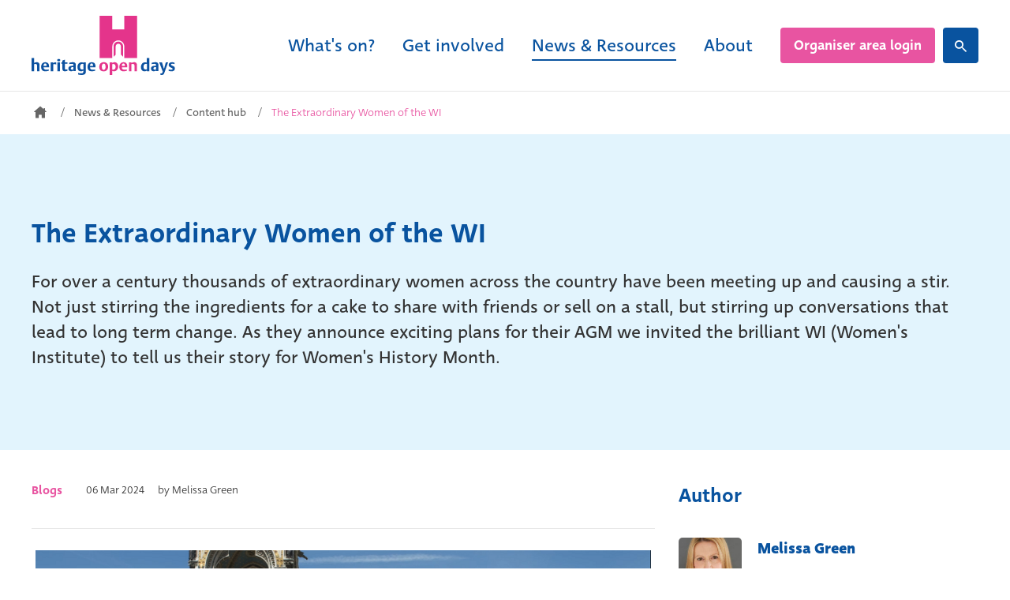

--- FILE ---
content_type: text/html;charset=UTF-8
request_url: https://www.heritageopendays.org.uk/resource/the-extraordinary-women-of-the-wi.html
body_size: 14523
content:
<!DOCTYPE html>
<!--[if lt IE 7]>      <html class="no-js lt-ie10 lt-ie9 lt-ie8 lt-ie7" lang="en"> <![endif]-->
<!--[if IE 7]>         <html class="no-js lt-ie10 lt-ie9 lt-ie8" lang="en"> <![endif]-->
<!--[if IE 8]>         <html class="no-js lt-ie10 lt-ie9" lang="en"> <![endif]-->
<!--[if IE 9]>         <html class="no-js lt-ie10 gt-ie8" lang="en"> <![endif]-->
<!--[if gt IE 9]><!--> <html class="no-js gt-ie8" lang="en"> <!--<![endif]-->
<!--[if lt IE 9]>
  <script src="//html5shiv.googlecode.com/svn/trunk/html5.js"></script>
<![endif]-->
	<head>


	
		<script src="https://cc.cdn.civiccomputing.com/9/cookieControl-9.x.min.js"></script>


		<script type="text/javascript" nonce="ede4c9cc2051a151c346eb3f05ac6a26">
			var config = {
				// Core configuration
				apiKey: '9e32eb4e002c27577e97e4d8f79908fde67c149a',
				product: 'PRO',

				// Controlling use of cookies
				necessaryCookies: ["OGPC","__atuvc","VID","UserMatchHistory","CONSENT","CookieControl","_PRESIDE_LANGUAGE","cf*","_gid","li_sugr","__atuvs","lang","remote_sid","JSESSIONID","DEFAULTLOCALE","rc::c","PRESIDESHOPPINGCARTSESSION","_ga","uid","__cfduid","DSID","route","lidc","_stid*","YSC","VISITOR_INFO1_LIVE","PSID","_cf*","_gat","PRESIDEARTICLEACCESSLIMIT","test_cookie"],
				optionalCookies: [
					

	
		
		{
			name : 'Analytics',
			label: 'Analytics Cookies',
			description: 'Analytical cookies help website owners understand how visitors interact with websites by collecting and reporting information anonymously.',
			cookies: ["_dc_gtm_UA-*","_gat_gtag_UA*","_gat_UA*","collect","IDE","GPS","PREF","sc_anonymous_id"],
			recommendedState: true,
			lawfulBasis: 'consent',
			onAccept: function(){
				<!-- Meta Pixel Code -->
!function(f,b,e,v,n,t,s)
{if(f.fbq)return;n=f.fbq=function(){n.callMethod?n.callMethod.apply(n,arguments):n.queue.push(arguments)};
if(!f._fbq)f._fbq=n;n.push=n;n.loaded=!0;n.version='2.0';
n.queue=[];t=b.createElement(e);t.async=!0;
t.src=v;s=b.getElementsByTagName(e)[0];
s.parentNode.insertBefore(t,s)}(window, document,'script','https://connect.facebook.net/en_US/fbevents.js');
fbq('init', '3301102826821023');
fbq('track', 'PageView');

var fbpNoscriptWrap = document.createElement('noscript');
     fbpNoscriptWrap.id='civic-fbp-noscript';
var fbpNoscriptMan  = document.createElement('iframe');

fbpNoscriptMan.src   = 'https://www.facebook.com/tr?id=3301102826821023&ev=PageView&noscript=1';
fbpNoscriptMan.style = 'width:0;height:0;display:none;visibility:hidden';
fbpNoscriptWrap.appendChild( fbpNoscriptMan );

document.body.insertAdjacentElement("afterBegin", fbpNoscriptWrap );
<!-- End Meta Pixel Code -->

<!-- Google Tag Manager -->
(function(w,d,s,l,i){w[l]=w[l]||[];w[l].push({'gtm.start':
new Date().getTime(),event:'gtm.js'});var f=d.getElementsByTagName(s)[0],
j=d.createElement(s),dl=l!='dataLayer'?'&l='+l:'';j.async=true;j.src=
'https://www.googletagmanager.com/gtm.js?id='+i+dl;f.parentNode.insertBefore(j,f);
})(window,document,'script','dataLayer','GTM-N2C3NQSG');
<!-- End Google Tag Manager -->

<!-- Google Tag Manager (noscript) -->
var gaTagWrap = document.createElement('noscript');
      gaTagWrap.id='civic-gtm-noscript';
var gaTagMan  = document.createElement('iframe');

gaTagMan.src   = 'https://www.googletagmanager.com/ns.html?id=GTM-N2C3NQSG';
gaTagMan.style = 'width:0;height:0;display:none;visibility:hidden';
gaTagWrap.appendChild(gaTagMan);

document.body.insertAdjacentElement("afterBegin", gaTagWrap );
<!-- End Google Tag Manager (noscript) -->
			},
			onRevoke: function(){
				// START remove Google tag manager script
var gtmTag = document.getElementById('civic-gtm-noscript');
    gtmTag.remove();
// END remove Google tag manager script

// START remove Facebook Pixel script
var fbpTag = document.getElementById('civic-fbp-noscript');
    fbpTag.remove();
// END remove Facebook Pixel script
			},
			thirdPartyCookies: [{"name":"Google","optOutLink":"https://tools.google.com/dlpage/gaoptout"}]
		}
		,
	
		
		{
			name : 'Marketing',
			label: 'Marketing Cookies',
			description: 'Marketing cookies are used to track visitors across websites. The intention is to potentially display ads that are relevant and engaging for the individual user and thereby more valuable for publishers and third party advertisers.',
			cookies: ["_gcl_au","1P_JAR","ANID","APISID","HSID","LOGIN_INFO","SAPISID","SID","SIDCC","SSID","__Secure-3PAPISID","__Secure-3PSID","__Secure-APISID","__Secure-HSID","__Secure-SSID","gt","guest_id","personalization_id","tfw_exp","metrics_token","__atrfs","loc","uvc","xtc","ouid","_fbp","fr","bcookie","bscookie","lissc","MUID","_uetvid","_uetsid"],
			recommendedState: true,
			lawfulBasis: 'consent',
			onAccept: function(){
				
			},
			onRevoke: function(){
				
			},
			thirdPartyCookies: [{"name":"Twitter","optOutLink":"https://twitter.com/settings/account/personalization"},{"name":"Sharethis","optOutLink":"https://sharethis.com/privacy/"},{"name":"LinkedIn","optOutLink":"https://www.linkedin.com/psettings/guest-controls/retargeting-opt-out?trk=microsites-frontend_legal_cookie-policy"},{"name":"Google","optOutLink":"https://tools.google.com/dlpage/gaoptout"}]
		}
		
	

				],    // Array of objects based on CookieCategory object
				consentCookieExpiry: 350,

				
					statement : {
						  description: ''
						, name: 'Privacy & Cookies Policy'
						, url: 'https://www.heritageopendays.org.uk/about-us/privacy-cookies.html'
						, updated: '12/01/2024'
					},
				

				logConsent: true,
				encodeCookie: true,
				
					sameSiteCookie: true,
					sameSiteValue: "Strict",
					closeOnGlobalChange: true,
				
				subDomains: true,

				// Customizing appearance and behaviour
				initialState: "NOTIFY",
				notifyOnce: true,
				rejectButton: true,
				layout: "SLIDEOUT",
				position: "LEFT",
				theme: "LIGHT",
				toggleType: "slider",
				closeStyle: "button",
				
					notifyDismissButton: false,
				
				settingsStyle: "button",
				
					acceptBehaviour: "recommended",
				

				

				text : {
					title: 'We collect cookies, to bake a better festival!'
					, intro                : 'We use cookies, which are small files saved on your phone, tablet or computer when you visit a website. They store information such as the pages you visit to help us see how you use the site. Some are essential for the site to work properly and so will always be turned on. Learn more about who we are, how you can contact us and how we process personal data in our Privacy Policy.'
					
					
					
					
					
					
					
					, notifyTitle          : 'We collect cookies, to bake a better festival!'
					
					
					
					
					
					
					
					
					
					
				},

				
				branding : {
					  fontFamily       : 'Arial, sans serif'
					
					
					
					
					
					, backgroundColor  : '#e2f4fd'
					, acceptText       : '#fff'
					, acceptBackground : '#e854a1'
					
						
						
					
					
					, toggleColor      : '#821e52'
					, toggleBackground : '#e854a1'
					
					, alertBackground  : '#e854a1'
					
					, buttonIconWidth  : '64px'
					, buttonIconHeight : '64px'
					, removeIcon       : false
					, removeAbout      : true
				},
				

				
					excludedCountries: [],

					
						locale: "undefined" != typeof window ? window.navigator.language : "en",
					
				locales: [
					
				],
				

				accessibility: {
					accessKey: '',
					highlightFocus: false
				}
			};

			CookieControl.load( config );

			var onPageStyle = "";
			
			if ( onPageStyle.length ) {
				var style       = document.createElement('style');
				style.innerHTML = onPageStyle;
				document.head.appendChild( style );
			}
		</script>
	

		




	<title>The Extraordinary Women of the WI</title>

	
		<meta name="description" content="For over a century thousands of extraordinary women across the country have been meeting up and causing a stir. Not just stirring the ingredients for a cake to share with friends or sell on a stall, but stirring up conversations that lead to long term change. As they announce exciting plans for their AGM we invited the brilliant WI (Women's Institute) to tell us their story for Women's History Month." />
	

	

	
		<meta name="author" content="NT" />
	

	

	<meta name="robots" content="index,follow" />

	


	<meta property="og:title" content="The Extraordinary Women of the WI" />
	<meta property="og:type"  content="website" />
	<meta property="og:url"   content="https://www.heritageopendays.org.uk/resource/the-extraordinary-women-of-the-wi.html" />
	
		<meta property="og:description" content="For over a century thousands of extraordinary women across the country have been meeting up and causing a stir. Not just stirring the ingredients for a cake to share with friends or sell on a stall, but stirring up conversations that lead to long term change. As they announce exciting plans for their AGM we invited the brilliant WI (Women's Institute) to tell us their story for Women's History Month." />
	
	
		<meta property="og:image" content="https://www.heritageopendays.org.uk/static/2db23ecd-01b7-4bd0-83b57afa2a4c074c/opengraphimage_83f4e8796336604b59d7216d0ecd81a5_4a7c7e45a350/Past-Campaigns-Image-Main-Page.png" />
	





		<meta charset="utf-8">
		<!--[if IE]> <meta http-equiv="X-UA-Compatible" content="IE=edge,chrome=1"> <![endif]-->
		<meta name="viewport" content="width=device-width, initial-scale=1, shrink-to-fit=no">

		<link href="https://www.heritageopendays.org.uk/static/116ac96a-f862-4ac0-8a88aaa3bff00c82/favicon16x16_79bde5164a1b118f7128689f21e7e7ab_ba527d041cb1/HOD2MW.png" sizes="16x16" type="image/png" rel="icon" />
<link href="https://www.heritageopendays.org.uk/static/116ac96a-f862-4ac0-8a88aaa3bff00c82/appleicon72x72_f1d015d12e1c3cfe0c14073e3aaef5ba_ba527d041cb1/HOD2MW.png" sizes="72x72" rel="apple-touch-icon" />
<link href="https://www.heritageopendays.org.uk/static/116ac96a-f862-4ac0-8a88aaa3bff00c82/androidicon192x192_877a388629461d4b81d721e52fadde6d_ba527d041cb1/HOD2MW.png" sizes="192x192" type="image/png" rel="icon" />
<link href="https://www.heritageopendays.org.uk/static/116ac96a-f862-4ac0-8a88aaa3bff00c82/favicon32x32_05d796d9a0317934898fb9de93f854b3_ba527d041cb1/HOD2MW.png" sizes="32x32" type="image/png" rel="icon" />
<link href="https://www.heritageopendays.org.uk/static/116ac96a-f862-4ac0-8a88aaa3bff00c82/appleicon57x57_25141e84cd1b90a445af81fee03764a7_ba527d041cb1/HOD2MW.png" sizes="57x57" rel="apple-touch-icon" />
<link href="https://www.heritageopendays.org.uk/static/116ac96a-f862-4ac0-8a88aaa3bff00c82/appleicon152x152_c50f7eb6e01ade1906990f6a6bce7dda_ba527d041cb1/HOD2MW.png" sizes="152x152" rel="apple-touch-icon" />
<link href="https://www.heritageopendays.org.uk/static/116ac96a-f862-4ac0-8a88aaa3bff00c82/appleicon180x180_8df0bf26b8a250cc8fbb2ce7250b345f_ba527d041cb1/HOD2MW.png" sizes="180x180" rel="apple-touch-icon" />
<link href="https://www.heritageopendays.org.uk/static/116ac96a-f862-4ac0-8a88aaa3bff00c82/favicon96x96_f639c2d3f9803c9d58c0b22c9390a368_ba527d041cb1/HOD2MW.png" sizes="96x96" type="image/png" rel="icon" />
<link href="https://www.heritageopendays.org.uk/static/116ac96a-f862-4ac0-8a88aaa3bff00c82/appleicon76x76_1742e12e0d246b72e5fdb08471a37c70_ba527d041cb1/HOD2MW.png" sizes="76x76" rel="apple-touch-icon" />
<link href="https://www.heritageopendays.org.uk/static/116ac96a-f862-4ac0-8a88aaa3bff00c82/appleicon114x114_1d70768b500e347f3657cd3fade540d4_ba527d041cb1/HOD2MW.png" sizes="114x114" rel="apple-touch-icon" />
<link href="https://www.heritageopendays.org.uk/static/116ac96a-f862-4ac0-8a88aaa3bff00c82/appleicon144x144_b39373a30d83393fb3d1948ebe6cc213_ba527d041cb1/HOD2MW.png" sizes="144x144" rel="apple-touch-icon" />
<link href="https://www.heritageopendays.org.uk/static/116ac96a-f862-4ac0-8a88aaa3bff00c82/appleicon120x120_3a3f20ea56b5e710a1d7ed87d86fa963_ba527d041cb1/HOD2MW.png" sizes="120x120" rel="apple-touch-icon" />
<link href="https://www.heritageopendays.org.uk/static/116ac96a-f862-4ac0-8a88aaa3bff00c82/appleicon60x60_4f9b46c1587c4ff92d1c1bcf2de8a7a0_ba527d041cb1/HOD2MW.png" sizes="60x60" rel="apple-touch-icon" />
		<link rel="stylesheet" type="text/css" href="//use.typekit.net/dlm3nqv.css" async="true">
<link rel="stylesheet" type="text/css" href="/assets/css/pixl8core/lib/bootstrap.min.css">
<link rel="stylesheet" type="text/css" href="/assets/css/pixl8core/core/_e77a5d44.core.min.css">
<link rel="stylesheet" type="text/css" href="/assets/css/core/_3dd77f7c.core.min.css">
<link rel="stylesheet" type="text/css" href="/assets/css/specific/core-widgets/_67274841.core-widgets.min.css">
<link rel="stylesheet" type="text/css" href="/assets/css/specific/core-widgets-theme/_3373a721.core-widgets-theme.min.css">
<link rel="stylesheet" type="text/css" href="/assets/css/specific/resource-library-v2/_7f8aeee9.resource-library-v2.min.css">
<link rel="stylesheet" type="text/css" href="/assets/css/specific/resource-library-theme-v2/_d41d8cd9.resource-library-theme-v2.min.css">
<link rel="stylesheet" type="text/css" href="/preside/system/assets/extension/preside-ext-resource-library/assets/css/specific/resourceLibrary/_de6a8e98.resourceLibrary.min.css">
<link rel="stylesheet" type="text/css" href="/preside/system/assets/extension/preside-ext-core-widget-collection/assets/css/specific/whosWhoWidgetReadAll/_4a06ddb1.whosWhoWidgetReadAll.min.css">
<link rel="stylesheet" type="text/css" href="/preside/system/assets/extension/preside-ext-resource-library/assets/css/specific/resource-layout/_5c3df2f4.resource-layout.min.css">

		

		<style nonce="ede4c9cc2051a151c346eb3f05ac6a26">.async-hide { opacity: 0 !important} </style>
	</head>

	<body class="preload header-layout-single resource_detail">
		<div id="overlay-background"></div>

		<div class="page-wrapper has-page-banner-image">
			
			


	<header id="site-head" class="header ">

		

		<div class="container">
			<div class="header-inner row-flex">
				<div class="header-inner-fixed-mobile-col header-logo-holder col-9 col-lg-4 align-self-center">
					


	<div class="header-logo">
		<a href="#contents" class="header-accessibility-link">Skip to content</a>
		<a href="https://www.heritageopendays.org.uk" class="header-logo-link">
			<picture>
				<source srcset="/assets/img/logo.svg" media="(max-width: 991px)">
				<img src="/assets/img/logo.svg" alt="NTHOD&#x20;Live&#x20;Logo" class="header-logo-image">
			</picture>
		</a>
	</div>


				</div>

				<div class="header-inner-fixed-mobile-col header-mobile-nav-btn-holder col-3 col-lg-8 d-flex d-lg-none align-items-center justify-content-end">
					
						
					
					
					<a href="#" class="header-mobile-nav-btn js-toggle-mobile-menu" aria-label="Show&#x2f;hide&#x20;navigation&#x20;drop&#x20;down">
						<span class="header-mobile-nav-btn-icon"></span>
					</a>
				</div>

				
					<div class="col-12 col-lg-8 main-nav-holder align-items-center justify-content-end">
						
							

	<nav class="main-nav">
		
			

	<div class="main-nav-search ">
		<form action="https://www.heritageopendays.org.uk/site-search.html" method="GET" class="main-nav-search-form" role="search">
			<input type="text" name="q" class="main-nav-search-input" placeholder="Search the site..." aria-label="Enter&#x20;term&#x20;keys&#x20;to&#x20;search">
			<button class="main-nav-search-btn" aria-label="Submit&#x20;search&#x20;form">
				<span class="font-icon-search1"></span>
			</button>

			<a href="#" class="main-nav-search-toggler js-toggle-main-nav-search" aria-label="Hide&#x20;site&#x20;search&#x20;form">
				<span class="font-icon-close"></span>
			</a>
		</form>
	</div>

		

		<ul class="main-nav-list">
			
				


	
		

		
		

		
			<li class="main-nav-item has-sub-nav">
				<a class="main-nav-link" href="https://www.heritageopendays.org.uk/whats-on.html" data-page-id="6DA94401-5ED1-4309-BB72B38D6496F2D2">What's on?</a>

				
					<a href="#" class="sub-nav-toggler js-toggle-sub-nav" aria-label="Show&#x2f;hide&#x20;sub&#x20;navigation"></a>

					<ul class="sub-nav">
						


	
		

		
		

		
			<li class="sub-nav-item">
				<a class="sub-nav-link" href="https://www.heritageopendays.org.uk/whats-on/festival-spotlights.html" data-page-id="10DF2610-9486-461A-A95E08BC2931BC81">Festival spotlights</a>

				
			</li>
		
	
		

		
		

		
			<li class="sub-nav-item">
				<a class="sub-nav-link" href="https://www.heritageopendays.org.uk/whats-on/more-to-explore.html" data-page-id="45F5DA7D-601C-47AE-A0414CBBB0EAD737">More to explore</a>

				
			</li>
		
	
		

		
		

		
			<li class="sub-nav-item">
				<a class="sub-nav-link" href="https://www.heritageopendays.org.uk/whats-on/visit-login.html" data-page-id="9963981C-AB7D-48F6-8CC181A1F9E0CF3F">Visitor Account</a>

				
			</li>
		
	

					</ul>
				
			</li>
		
	
		

		
		

		
			<li class="main-nav-item has-sub-nav">
				<a class="main-nav-link" href="https://www.heritageopendays.org.uk/get-involved.html" data-page-id="D716454F-870C-4D75-9217658E599316D5">Get involved</a>

				
					<a href="#" class="sub-nav-toggler js-toggle-sub-nav" aria-label="Show&#x2f;hide&#x20;sub&#x20;navigation"></a>

					<ul class="sub-nav">
						


	
		

		
		

		
			<li class="sub-nav-item">
				<a class="sub-nav-link" href="https://www.heritageopendays.org.uk/get-involved/how-to-get-involved.html" data-page-id="01CB2DC3-D9A1-4630-8DBF2A0CDFB013EA">How to get involved</a>

				
			</li>
		
	
		

		
		

		
			<li class="sub-nav-item">
				<a class="sub-nav-link" href="https://www.heritageopendays.org.uk/get-involved/case-studies.html" data-page-id="F44AD0C1-4161-471A-82A6EE03A397ED53">Case studies</a>

				
			</li>
		
	
		

		
		

		
			<li class="sub-nav-item">
				<a class="sub-nav-link" href="https://www.heritageopendays.org.uk/get-involved/new-wave.html" data-page-id="CF433532-F13F-40F9-B48B34B2BFD457CA">New Wave</a>

				
			</li>
		
	

					</ul>
				
			</li>
		
	
		

		
		

		
			<li class="main-nav-item has-sub-nav">
				<a class="main-nav-link" href="https://www.heritageopendays.org.uk/news-resources.html" data-page-id="406B2BEC-19C6-4D09-BCBAA12A04A812D9">News & Resources</a>

				
					<a href="#" class="sub-nav-toggler js-toggle-sub-nav" aria-label="Show&#x2f;hide&#x20;sub&#x20;navigation"></a>

					<ul class="sub-nav">
						


	
		

		
		

		
			<li class="sub-nav-item">
				<a class="sub-nav-link" href="https://www.heritageopendays.org.uk/news-resources/blog.html" data-page-id="3BB2A016-8D8B-4AF7-B2F5CA34906B364A">Blog</a>

				
			</li>
		
	
		

		
		

		
			<li class="sub-nav-item">
				<a class="sub-nav-link" href="https://www.heritageopendays.org.uk/news-resources/content-hub.html" data-page-id="78CB7B79-1B1B-491B-8F468B93946CDFA3">Content hub</a>

				
			</li>
		
	

					</ul>
				
			</li>
		
	
		

		
		

		
			<li class="main-nav-item has-sub-nav">
				<a class="main-nav-link" href="https://www.heritageopendays.org.uk/about-us.html" data-page-id="CDD68B57-07FA-4593-B80DCBB5208A7417">About</a>

				
					<a href="#" class="sub-nav-toggler js-toggle-sub-nav" aria-label="Show&#x2f;hide&#x20;sub&#x20;navigation"></a>

					<ul class="sub-nav">
						


	
		

		
		

		
			<li class="sub-nav-item">
				<a class="sub-nav-link" href="https://www.heritageopendays.org.uk/about-us/press.html" data-page-id="269B67F5-5C43-4344-9B7DB7AA2C6F1866">Press</a>

				
			</li>
		
	
		

		
		

		
			<li class="sub-nav-item">
				<a class="sub-nav-link" href="https://www.heritageopendays.org.uk/about-us/history.html" data-page-id="939F0B7F-F632-4EB3-BBD6D7E969149B24">History</a>

				
			</li>
		
	
		

		
		

		
			<li class="sub-nav-item">
				<a class="sub-nav-link" href="https://www.heritageopendays.org.uk/about-us/our-partners.html" data-page-id="82403A68-5CD1-405A-88AA6491D4BCA597">Our partners</a>

				
			</li>
		
	
		

		
		

		
			<li class="sub-nav-item">
				<a class="sub-nav-link" href="https://www.heritageopendays.org.uk/about/meet-the-team.html" data-page-id="B195774A-B156-4A15-8A4AB617D1F44D61">Meet the team</a>

				
			</li>
		
	
		

		
		

		
			<li class="sub-nav-item">
				<a class="sub-nav-link" href="https://www.heritageopendays.org.uk/about-us/contact-us.html" data-page-id="2713C01A-86CE-465D-A2106FCD7CC1E746">Contact us</a>

				
			</li>
		
	

					</ul>
				
			</li>
		
	

			

			
				
					

	

	

	

	
		<li class="main-nav-item is-btn  ">
			<a class="btn btn-bordered" href="https://www.heritageopendays.org.uk/login.html">Organiser area login</a>
		</li>
	

				
			

			
				<li class="main-nav-item is-search is-btn">
					<a class="btn btn-secondary js-toggle-main-nav-search" href="#" aria-label="Show&#x20;site&#x20;search&#x20;form">
						<span class="main-nav-link-icon font-icon-search"></span>
					</a>
				</li>
			
		</ul>
	</nav>

						
					</div>
				
			</div>
		</div>

		
	</header>


			
	


	


	
		
	<div class="breadcrumb-row">
		<div class="container">
			<ol class="breadcrumb">
				<li class="breadcrumb-item is-label">You are here:</li>
				

	
		

		<li class="breadcrumb-item ">
			
				<a class="breadcrumb-link" href="https://www.heritageopendays.org.uk/">Homepage</a>
			
		</li>
	
		

		<li class="breadcrumb-item ">
			
				<a class="breadcrumb-link" href="https://www.heritageopendays.org.uk/news-resources.html">News & Resources</a>
			
		</li>
	
		

		<li class="breadcrumb-item ">
			
				<a class="breadcrumb-link" href="https://www.heritageopendays.org.uk/news-resources/content-hub.html">Content hub</a>
			
		</li>
	
		

		<li class="breadcrumb-item active">
			
				The Extraordinary Women of the WI
			
		</li>
	



			</ol>
		</div>
	</div>

	

	<div class="page-banner standard-page-banner  has-image">
		

		
			



	

		

		

		

	<style nonce="80ffbd4bb9b84df0f7b26b0c02ac9491">
		
			.standard-page-banner {
				background-image : url( "https://www.heritageopendays.org.uk/static/58b36cd0-2f09-4df2-8069386201c0a52c/fa11d3a7-a3b0-4305-a1b48dc126f0fa7d/standardpagebannerdefault95c174e5c2d8a2eaadc97011deafa60a_4a7c7e45a350/Background-Blue-content-spotlight-casestudy.png" );
			}
		
		
			@media (min-width: 481px){
				.standard-page-banner {
					background-image : url( "https://www.heritageopendays.org.uk/static/58b36cd0-2f09-4df2-8069386201c0a52c/fa11d3a7-a3b0-4305-a1b48dc126f0fa7d/standardpagebanner4819a9701e5639874d128dbd79d64ff50f7_4a7c7e45a350/Background-Blue-content-spotlight-casestudy.png" );
				}
			}
		
			@media (min-width: 768px){
				.standard-page-banner {
					background-image : url( "https://www.heritageopendays.org.uk/static/58b36cd0-2f09-4df2-8069386201c0a52c/fa11d3a7-a3b0-4305-a1b48dc126f0fa7d/standardpagebanner768b41429ad6d681e6a24644463ca2f0209_4a7c7e45a350/Background-Blue-content-spotlight-casestudy.png" );
				}
			}
		
			@media (min-width: 992px){
				.standard-page-banner {
					background-image : url( "https://www.heritageopendays.org.uk/static/58b36cd0-2f09-4df2-8069386201c0a52c/fa11d3a7-a3b0-4305-a1b48dc126f0fa7d/standardpagebanner9927ef7e87232af273f68d5131d3db24c48_4a7c7e45a350/Background-Blue-content-spotlight-casestudy.png" );
				}
			}
		
			@media (min-width: 1441px){
				.standard-page-banner {
					background-image : url( "https://www.heritageopendays.org.uk/static/58b36cd0-2f09-4df2-8069386201c0a52c/fa11d3a7-a3b0-4305-a1b48dc126f0fa7d/standardpagebanner14417242ace66cbab00fd6c58e4dec013ae5_4a7c7e45a350/Background-Blue-content-spotlight-casestudy.png" );
				}
			}
		
	</style>

	


		

		
			<div class="page-banner-content">
				<div class="container ">
					<div class="row-flex">
						<div class="page-banner-content-main col-12 " >
							

							
								<h1 class="page-banner-content-title">The Extraordinary Women of the WI</h1>
							

							
								<div class="page-banner-content-intro">
									<p>For over a century thousands of extraordinary women across the country have been meeting up and causing a stir. Not just stirring the ingredients for a cake to share with friends or sell on a stall, but stirring up conversations that lead to long term change. As they announce exciting plans for their AGM we invited the brilliant WI (Women's Institute) to tell us their story for Women's History Month. </p>
								</div>
							

							
						</div>
						
					</div>
				</div>
			</div>
		
	</div>

	


	

	<div class="main-wrapper">
		<div class="contents" id="contents">
			<div class="main-content">
				<div class="resource-library-page">
					<div class="resource-loader hide"></div>
					<div class="container">
						

	<div class="row">

		<div class="col-xs-12 col-md-8">
			<section class="resource-detail">
				
					


	<div class="resource-detail-meta">

		
			<div class="resource-detail-meta-type">

				
					<a
						class=""
						href="https://www.heritageopendays.org.uk/news-resources/content-hub.html?information_type=blogs"
						
					>
						Blogs
					</a>
				
			</div>
		

		
			<div class="resource-detail-meta-date">06 Mar 2024</div>
		

		
			<div class="resource-detail-meta-author">
				by Melissa Green
			</div>
		
	</div>



					

					
						
						
						

						<hr />


	
		<figure style="margin:5px 5px 5px 5px;max-width:1200px;">
	

	

	<img align="" src="https://www.heritageopendays.org.uk/static/2db23ecd-01b7-4bd0-83b57afa2a4c074c/1200x674_highestperformance__4a7c7e45a350/Past-Campaigns-Image-Main-Page.png" alt="Large group of women holding white placards on the steps of a monument." />

	

	
			<figcaption>
				
				
					The extraordinary women of the NFWI (National Federation of Women&#39;s Institutes) have been helping create positive change through their campaigns for over a century. (&copy; NFWI)
				
			</figcaption>
		</figure>
	

<hr />
<p>I probably don&rsquo;t have to introduce the Women&rsquo;s Institute to you - for over 108 years, the WI has been inspiring women, helping to enrich and change their lives for the better. As the largest women&rsquo;s organisation in the UK, our vision is that all women should have a voice and reach their potential in whatever sphere they choose. We may be known for our infamous jam and cake making, but really, we&rsquo;re the best kept secret here in the UK for empowering and inspiring women.</p>

<h4>Beginnings&hellip;</h4>



	<div class="widget two-column-widget">
		

		<div class="row">
			<div class="two-column-item col-sm-6 col-md-6">
				<p>Formed in 1915, the Women&#39;s Institute was originally brought to life to revitalise rural communities and encourage women to become more involved in producing food during the First World War. And since then, we&rsquo;ve been a group of well-informed, strong-minded women who debate the big things of the day. In many ways we were born of the struggle and sacrifice of brilliant women; many of those involved in the Suffragist movement for example, played a role in founding the Women&rsquo;s Institute as a way of educating and encouraging women to take an active part in public life. Just as we continue to campaign for, and champion, all women today.</p>

			</div>
			<div class="two-column-item col-sm-6 col-md-6">
				


	
		<figure style="margin:5px 5px 5px 5px;max-width:2022px;">
	

	

	<img align="" src="https://www.heritageopendays.org.uk/static/29e36e27-7319-4e7f-ba90f24973051025/2022x1439_highestperformance__4a7c7e45a350/1stWImeetLlanfairWales16Sept1915WIfacebookpage.jpg" alt="Old photo of a large group of women in hats seated/standing in a posed group in front of a low building with an overgrown tiled roof." />

	

	
			<figcaption>
				
				
					The first meeting of a WI group in Britain - at Llanfair in September 1916. Two years later the National Federation formed. (c/o NFWI)
				
			</figcaption>
		</figure>
	

			</div>
		</div>
	</div>


<h4>Extraordinary WI women</h4>



	<div class="widget two-column-widget">
		

		<div class="row">
			<div class="two-column-item col-sm-6 col-md-6">
				<h6>Grace &ndash; A first class founder</h6>

<p>Grace Hadow was Vice Chair, beside Lady Denman, in the first established National Federation of Women&rsquo;s Institutes &ndash; from around 1917 until her untimely death in 1940. She attended Somerville College Oxford in 1900 at a time when a first-class education was rare for a girl &ndash; obtaining a first class in the Honours school of English Language and Literature but, outrageously, as a woman was not allowed to receive her degree. Grace was (among many other landmark Suffragist roles) founder member of the Oxford Women Students and addressed the Royal Albert Hall at the time, saying, &ldquo;<i>I am glad that I belong to a generation which has been stoned &ndash; not because I like being stoned (it is tiresome, and often messy), but since some women had to go through that to win the thing, it is a bit of luck not to have been out of it entirely.&rdquo;</i></p>

			</div>
			<div class="two-column-item col-sm-6 col-md-6">
				


	
		<figure style="margin:5px 5px 5px 5px;max-width:234px;">
	

	

	<img align="" src="https://www.heritageopendays.org.uk/static/0febf03c-61a9-4b70-ab2cdfd334ed6ebe/234x324_highestperformance__4a7c7e45a350/GraceHadowWIdied1940.jpg" alt="Sepia photographic portrait of older woman wearing glasses in a dark cardigan (or dress) with a pendant necklace." />

	

	
			<figcaption>
				
				
					The remarkable Grace Hadow - vice-chair of the first WI and founder member of&nbsp;Oxford Women Students. (c/o NFWI)
				
			</figcaption>
		</figure>
	

			</div>
		</div>
	</div>



	<div class="widget two-column-widget">
		

		<div class="row">
			<div class="two-column-item col-sm-8 col-md-9">
				<h6>Rosa &ndash; A homebird hostess</h6>

<p>Present member, Rosa Davies is the founder of a unique branch of the WI &ndash; a movement which she has long admired for its campaigning, structure, and sisterhood. &ldquo;Homebirds&rdquo; - itself a play on the fact that members seldom leave the house &ndash; is a virtual WI, based entirely online and comprised of women in their 30s and 40s who share a range of conditions from chronic illness and pain, and immobility, to neurodivergence. Rosa herself has autism as well as conditions which affect her joints, muscles and nervous system. Rosa represents a modern and diverse WI that offers flexibility and empowerment to diverse women.</p>

			</div>
			<div class="two-column-item col-sm-4 col-md-3">
				


	
		<figure style="margin:5px 5px 5px 5px;max-width:509px;">
	

	

	<img align="" src="https://www.heritageopendays.org.uk/static/6a0c9571-6d67-43e9-909f57d4f302d877/509x709_highestperformance__4a7c7e45a350/Rosa-Davies.png" alt="Younger woman in red dress, holding a cane,  seated on the corner of a wooden planter." />

	

	
			<figcaption>
				
				
					Rosa Davies - founder of the brilliant &#39;Homebirds&#39; WI branch. (&copy; WI Life / NFWI)
				
			</figcaption>
		</figure>
	

			</div>
		</div>
	</div>


<h6>Anonymous - The resolution proposers&nbsp;</h6>



	<div class="widget two-column-widget">
		

		<div class="row">
			<div class="two-column-item col-sm-8 col-md-9">
				<p>The WI has so many causes to be proud of and worthy of support. We stand for what we believe in and roll our sleeves up to get stuff done. We want to pay tribute to all the women who changed the course of our history and brought about real change in women&rsquo;s lives. Their names may have gone unrecorded but we remember and salute their extraordinary work.&nbsp; The women who raised environmental concerns in the 1920s, equal pay demands in the 1950s, educating women on HIV and Aids in the 1980s, fighting against the challenge of modern-day slavery in the 2010s, right up to improving the awareness and support for women with autism and ADHD&hellip;Thanks to their suggestions, together we&rsquo;ve affected social change, public opinion, and helped change legislation for over a century.</p>

			</div>
			<div class="two-column-item col-sm-4 col-md-3">
				


	

	

	<img align="" src="https://www.heritageopendays.org.uk/static/b4aba846-ab41-4f6e-8666af6d2cd5434d/9676b88a-d435-4418-be9e0e8e00c35d3b/408x431_highestperformance__4a7c7e45a350/Iconblankwoman.jpg" alt="Icon graphic - Blue silhouette of woman's head and shoulders." style="margin:5px 5px 5px 5px;" />

	

	

			</div>
		</div>
	</div>


<p>We know, that as well as the fun and friendship to be found within the WI, our collective voice of speaking truth to power remains a formidable strength &ndash; and attracts women from all walks of life to the movement.</p>

<h4>Modernising and evolving for all women</h4>

<p>The WI is federated, so local groups are devolved and offer their own activities. We are also seeing more virtual, online groups being set up to offer women more flexibility, which is great. We just love and embrace the rich tapestry that is the WI movement!</p>



	<div class="widget two-column-widget">
		

		<div class="row">
			<div class="two-column-item col-sm-6 col-md-6">
				<p>In 2023, we introduced a new alternative to full membership &ndash; a supporter tier which gets women our monthly magazine, campaign updates, and access to our My WI (community online). We have also just launched a brand-new WI Learning Hub, for all women of any age, to learn new skills and forge new friendships. And we&rsquo;re growing our movement every day &ndash; with over 30,000 women joining us in the last year. And through the support of members, new allies, and champions &ndash; we will ensure an even greater impact.</p>

			</div>
			<div class="two-column-item col-sm-6 col-md-6">
				


	
		<figure style="margin:5px 5px 5px 5px;max-width:5834px;">
	

	

	<img align="" src="https://www.heritageopendays.org.uk/static/ef4d0923-19d1-43fe-9ae20d46e17e05e1/5834x3889_highestperformance__4a7c7e45a350/NFWIcandidaction8JPG.jpg" alt="Three smiling women in warm coats, holding banners at their sides in a relaxed crowd outside a grand colonnaded building. " />

	

	
			<figcaption>
				
				
					Finding fun and friendship while working for positive change. (credit: Anne Marie-Bickerton)
				
			</figcaption>
		</figure>
	

			</div>
		</div>
	</div>


<hr />


	<div class="widget two-column-widget">
		

		<div class="row">
			<div class="two-column-item col-sm-6 col-md-6">
				<h4>Find out more</h4>

<ul>
	<li><a href="https://www.thewi.org.uk/">The WI </a>&ndash; Find out how to become a member, supporter, or simply make a donation to the WI &ndash; and learn about all the movement has to offer. Seach for Women&rsquo;s Institute on Instagram, X, and Facebook to find their socials.</li>
	<li><a href="https://www.heritageopendays.org.uk/news-resources/blog.html">Blog</a>&nbsp;- Search for more stories of&nbsp;Extraordinary Women</li>
</ul>

			</div>
			<div class="two-column-item col-sm-6 col-md-6">
				


	

	

	<img align="" src="https://www.heritageopendays.org.uk/static/135c66ee-9115-43af-a9fcb4e6d06102b8/1500x1074_highestperformance__4a7c7e45a350/WI-logo.jpg" alt="Green text logo of the WI" style="margin:5px 5px 5px 5px;" />

	

	

			</div>
		</div>
	</div>

<ul>
</ul>


						

						
					

					
						

	<div class="resource-detail-tags">

		<h4>Related topics</h4>
		<div class="resource-detail-tags-list">

			
				<a href="https://www.heritageopendays.org.uk/news-resources/content-hub.html?topics=unsung-stories" class="btn btn-tag mod-tag-solid" >Unsung stories</a>
			
				<a href="https://www.heritageopendays.org.uk/news-resources/content-hub.html?topics=introducing" class="btn btn-tag mod-tag-solid" >Introducing</a>
			
				
		</div>

	</div>

					

					


				

				
					


	<div class="return-link-holder">
		<a href="https://www.heritageopendays.org.uk/news-resources/content-hub.html" class="return-link">Return to listing</a>
	</div>

				
			</section>
		</div>

		<div class="col-xs-12 col-md-4">

			<aside class="sidebar">
				

				
					
						

	<div class="resource-detail-author">
		<h4>Author</h4>
		


	


	
		
		<div class="profile is-inline-sm">

			
				<div class="profile-image-holder is-sm">
					<img src="https://www.heritageopendays.org.uk/static/05cc22cd-8132-4036-b83ab33183d52f55/whoswholist_bf8c56fdb25ee2c48dca3071de7418e9_4a7c7e45a350/MelissaGreenWI.jpg" class="profile-image" alt="Melissa Green"/>
				</div>
			

			<div class="profile-content">
				<h4 class="profile-heading">Melissa Green</h4>
				<p class="profile-meta">Chief Executive, NFWI</p>

				<div class="profile-text whos-who-readall" data-read-all-rows="3" data-show-more-text="Show more" data-show-less-text="Show less">
					<p>Melissa has a professional background in the third sector, with senior leadership roles in a number of national membership and volunteer-led organisations and with a focus on children, families and communities. Previous roles include Head of Adult Support at The Scout Association, Interim CEO at Bliss, the special care baby charity, and Director of Operations at The Fostering Network. Melissa&rsquo;s role is to work in partnership with the NFWI trustees, staff and 180,000 members to ensure that the WI remains true to its roots whilst ensuring it continues to adapt and modernise to meet the needs of each successive generation of women.</p>

					
				</div>
			</div>
		</div>
	


	</div>

					

					
	


					

				
				


	

			</aside>
		</div>

	</div>



						
					</div>
				</div>
			</div>

			
				<div class="bottom-content">
					
	


	
		<div class="resource-detail-bottom">
			<div class="container">
				<div class="row">
					<div class="col-xs-12">
						



	<div class="related-resources">

		
			<h3 class="related-resources-heading" >You may also be interested in</h3>
		

		<div class="article-list article-list-grid mod-grid-3" >
			


	
		
		
		
		
		
		

		

		
		

		<article class="article-list-item article-type-article">
			<div class="article-wrapper">
				
				




	<div class="article-img">
		



	


	
		<a href="https://www.heritageopendays.org.uk/resource/beyond-the-bonnets-working-women-in-jane-austen-s-novels.html">
			

	<picture>
		
			<source media="(min-width: 992px)" srcset="https://www.heritageopendays.org.uk/static/f2dbb135-01e0-4103-85ada99cfebb4e5b/resourcegridlistingimage992_78d5ef0710777426d9a12c477196c33e_4a7c7e45a350/Beyond-the-Bonnets-exhibition-entrance-at-The-Arc-Winchester-c2-Kathleen-Palmer.jpg">
		
			<source media="(min-width: 768px)" srcset="https://www.heritageopendays.org.uk/static/f2dbb135-01e0-4103-85ada99cfebb4e5b/resourcegridlistingimage768_a1700d4b24d502cf3fc659ed39aa8e8a_4a7c7e45a350/Beyond-the-Bonnets-exhibition-entrance-at-The-Arc-Winchester-c2-Kathleen-Palmer.jpg">
		
			<source media="(min-width: 576px)" srcset="https://www.heritageopendays.org.uk/static/f2dbb135-01e0-4103-85ada99cfebb4e5b/resourcegridlistingimage576_b58ed5ba24d88ce91e2e2527e4909e46_4a7c7e45a350/Beyond-the-Bonnets-exhibition-entrance-at-The-Arc-Winchester-c2-Kathleen-Palmer.jpg">
		
			<source media="(min-width: 481px)" srcset="https://www.heritageopendays.org.uk/static/f2dbb135-01e0-4103-85ada99cfebb4e5b/resourcegridlistingimage481_14e6874ce34be97772f6319c879e8a93_4a7c7e45a350/Beyond-the-Bonnets-exhibition-entrance-at-The-Arc-Winchester-c2-Kathleen-Palmer.jpg">
		

		

	<img src="https://www.heritageopendays.org.uk/static/f2dbb135-01e0-4103-85ada99cfebb4e5b/resourcegridlistingimagedefault_4d12532919c64e60a22baf03232bbf94_4a7c7e45a350/Beyond-the-Bonnets-exhibition-entrance-at-The-Arc-Winchester-c2-Kathleen-Palmer.jpg"
		 alt="Exhibition wall with silhouettes of Georgian era women lining a short, wooden floored, corridor."
		
		
	/>


	</picture>

		</a>
	
		
	</div>


<div class="article-details">
	

	


	<div class="article-pre-meta">
		
			<div class="meta article-date">15 Dec 2025</div>
		
	</div>


	<h4 class="article-title">
		
			<a href="https://www.heritageopendays.org.uk/resource/beyond-the-bonnets-working-women-in-jane-austen-s-novels.html">
				
				 Beyond the Bonnets: Working Women in Jane Austen’s Novels
			</a>
		
	</h4>

	
		<div class="article-teaser">
			<p>Two Marys and an Anne – meet the real women behind characters hovering in the margins of some of our most beloved books. As we celebrate Jane Austen’s birthday and prepare to explore the history of daily working lives for next year’s festival, Kathleen Palmer, curator of a fascinating exhibition, introduces us to the roles of housekeeper, governess and milliner in Georgian era England.</p>
		</div>
	

	
		



	

		<div class="article-post-meta">
			
				<a href="https://www.heritageopendays.org.uk/news-resources/content-hub.html?information_type=blogs" class="" >Blogs</a>
			

			

		</div>

	


	

</div>

			</div>
		</article>
	
		
		
		
		
		
		

		

		
		

		<article class="article-list-item article-type-article">
			<div class="article-wrapper">
				
				




	<div class="article-img">
		



	


	
		<a href="https://www.heritageopendays.org.uk/resource/black-british-ballet.html">
			

	<picture>
		
			<source media="(min-width: 992px)" srcset="https://www.heritageopendays.org.uk/static/5103f9e2-a923-4c1f-8b0298eff49bdc76/resourcegridlistingimage992_78d5ef0710777426d9a12c477196c33e_4a7c7e45a350/Brenda-Garratt-Glassman-in-Fete-Noire-at-Dance-Theatre-of-Harlem-1974-Photographer-Martha-Swope-SMALLER-FILE.jpg">
		
			<source media="(min-width: 768px)" srcset="https://www.heritageopendays.org.uk/static/5103f9e2-a923-4c1f-8b0298eff49bdc76/resourcegridlistingimage768_a1700d4b24d502cf3fc659ed39aa8e8a_4a7c7e45a350/Brenda-Garratt-Glassman-in-Fete-Noire-at-Dance-Theatre-of-Harlem-1974-Photographer-Martha-Swope-SMALLER-FILE.jpg">
		
			<source media="(min-width: 576px)" srcset="https://www.heritageopendays.org.uk/static/5103f9e2-a923-4c1f-8b0298eff49bdc76/resourcegridlistingimage576_b58ed5ba24d88ce91e2e2527e4909e46_4a7c7e45a350/Brenda-Garratt-Glassman-in-Fete-Noire-at-Dance-Theatre-of-Harlem-1974-Photographer-Martha-Swope-SMALLER-FILE.jpg">
		
			<source media="(min-width: 481px)" srcset="https://www.heritageopendays.org.uk/static/5103f9e2-a923-4c1f-8b0298eff49bdc76/resourcegridlistingimage481_14e6874ce34be97772f6319c879e8a93_4a7c7e45a350/Brenda-Garratt-Glassman-in-Fete-Noire-at-Dance-Theatre-of-Harlem-1974-Photographer-Martha-Swope-SMALLER-FILE.jpg">
		

		

	<img src="https://www.heritageopendays.org.uk/static/5103f9e2-a923-4c1f-8b0298eff49bdc76/resourcegridlistingimagedefault_4d12532919c64e60a22baf03232bbf94_4a7c7e45a350/Brenda-Garratt-Glassman-in-Fete-Noire-at-Dance-Theatre-of-Harlem-1974-Photographer-Martha-Swope-SMALLER-FILE.jpg"
		 alt="Two female Black ballet dancers leap across a stage, while a male dancer stands behind."
		
		
	/>


	</picture>

		</a>
	
		
	</div>


<div class="article-details">
	

	


	<div class="article-pre-meta">
		
			<div class="meta article-date">09 Oct 2025</div>
		
	</div>


	<h4 class="article-title">
		
			<a href="https://www.heritageopendays.org.uk/resource/black-british-ballet.html">
				
				Black British Ballet
			</a>
		
	</h4>

	
		<div class="article-teaser">
			<p>Discover the talented dancers who have worked on stages across the globe, on films such as Indianna Jones, and with iconic pop stars like Madonna. The history of Black dancers in British ballet is rich and inspiring, but not well known. A project run by Oxygen Arts is seeking to change that, they gave a wonderful talk over our festival but as we couldn’t all attend, we’ve invited them to share their work here. Be inspired by some of their stories and find out more about their important work.</p>
		</div>
	

	
		



	

		<div class="article-post-meta">
			
				<a href="https://www.heritageopendays.org.uk/news-resources/content-hub.html?information_type=blogs" class="" >Blogs</a>
			

			

		</div>

	


	

</div>

			</div>
		</article>
	
		
		
		
		
		
		

		

		
		

		<article class="article-list-item article-type-article">
			<div class="article-wrapper">
				
				




	<div class="article-img">
		



	


	
		<a href="https://www.heritageopendays.org.uk/resource/unsung-stories.html">
			

	<picture>
		
			<source media="(min-width: 992px)" srcset="https://www.heritageopendays.org.uk/static/225dacfc-1acd-4660-8d654e34c3002586/resourcegridlistingimage992_78d5ef0710777426d9a12c477196c33e_4a7c7e45a350/Rosa-May-Billinghurstc2-LSE-Library-CC-Wikimedia-Commons.jpg">
		
			<source media="(min-width: 768px)" srcset="https://www.heritageopendays.org.uk/static/225dacfc-1acd-4660-8d654e34c3002586/resourcegridlistingimage768_a1700d4b24d502cf3fc659ed39aa8e8a_4a7c7e45a350/Rosa-May-Billinghurstc2-LSE-Library-CC-Wikimedia-Commons.jpg">
		
			<source media="(min-width: 576px)" srcset="https://www.heritageopendays.org.uk/static/225dacfc-1acd-4660-8d654e34c3002586/resourcegridlistingimage576_b58ed5ba24d88ce91e2e2527e4909e46_4a7c7e45a350/Rosa-May-Billinghurstc2-LSE-Library-CC-Wikimedia-Commons.jpg">
		
			<source media="(min-width: 481px)" srcset="https://www.heritageopendays.org.uk/static/225dacfc-1acd-4660-8d654e34c3002586/resourcegridlistingimage481_14e6874ce34be97772f6319c879e8a93_4a7c7e45a350/Rosa-May-Billinghurstc2-LSE-Library-CC-Wikimedia-Commons.jpg">
		

		

	<img src="https://www.heritageopendays.org.uk/static/225dacfc-1acd-4660-8d654e34c3002586/resourcegridlistingimagedefault_4d12532919c64e60a22baf03232bbf94_4a7c7e45a350/Rosa-May-Billinghurstc2-LSE-Library-CC-Wikimedia-Commons.jpg"
		 alt="Smartly dressed Victorian woman with flowers in her lap, in a wheelchair amid a crowd."
		
		
	/>


	</picture>

		</a>
	
		
	</div>


<div class="article-details">
	

	


	<div class="article-pre-meta">
		
			<div class="meta article-date">08 Sep 2025</div>
		
	</div>


	<h4 class="article-title">
		
			<a href="https://www.heritageopendays.org.uk/resource/unsung-stories.html">
				
				Unsung Stories
			</a>
		
	</h4>

	
		<div class="article-teaser">
			<p>Have you heard of the pioneering roadbuilder who was blind? The South Asian women who joined the army in WWII? What about the late Victorian queer poet who earned a state pension? Here are some great events shining a light on important, but lesser known histories over the festival.</p>
		</div>
	

	
		



	

		<div class="article-post-meta">
			
				<a href="https://www.heritageopendays.org.uk/news-resources/content-hub.html?information_type=festival-spotlight" class="" >Festival spotlights</a>
			

			

		</div>

	


	

</div>

			</div>
		</article>
	

		</div>

	</div>


					</div>
				</div>
			</div>
		</div>
	


				</div>
			
		</div>
	</div>


			


	<footer class="footer footer-variant-7 default">
		<img src="/assets/img/footer.svg" class="footer-top-image" alt="Footer blue Background - Skyline">
		<div class="footer-main">
			<div class="container">
				<div class="row-flex">
					<div class="col-lg-12">
						
							

	<nav class="footer-nav" aria-label="Footer">
		<div class="panel-group footer-panel-group" id="footer-directory-link-accordion" >
			




	<div class="panel footer-panel" >
		<div class="footer-nav-list-heading" id="directory-heading-D83BB0B0-3436-447F-904E7B72EA532D15">
			<h5 class="footer-nav-list-title">
				<a class="footer-nav-list-title-link" role="button" data-toggle="collapse" data-parent="#footer-directory-link-accordion" href="#collapse-D83BB0B0-3436-447F-904E7B72EA532D15" aria-controls="collapse-D83BB0B0-3436-447F-904E7B72EA532D15">
					What's on?
				</a>
			</h5>
		</div>

		

		
			<div id="collapse-D83BB0B0-3436-447F-904E7B72EA532D15" class="footer-nav-list-collapse collapse" aria-labelledby="directory-heading-D83BB0B0-3436-447F-904E7B72EA532D15">
				<div class="footer-nav-list-body">
					<ul class="footer-nav-list" id="footer-nav-list-D83BB0B0-3436-447F-904E7B72EA532D15">
						
			



	<li class="footer-nav-list-item">
		

<a href="https://www.heritageopendays.org.uk/whats-on/festival-spotlights.html" class="footer-nav-link">Festival spotlights</a>
	</li>




	<li class="footer-nav-list-item">
		

<a href="https://www.heritageopendays.org.uk/whats-on/more-to-explore.html" class="footer-nav-link">More to explore</a>
	</li>

		
					</ul>
				</div>
			</div>
		
	</div>





	<div class="panel footer-panel" >
		<div class="footer-nav-list-heading" id="directory-heading-4F609881-E229-4F04-8FBCF792ABF41EEA">
			<h5 class="footer-nav-list-title">
				<a class="footer-nav-list-title-link" role="button" data-toggle="collapse" data-parent="#footer-directory-link-accordion" href="#collapse-4F609881-E229-4F04-8FBCF792ABF41EEA" aria-controls="collapse-4F609881-E229-4F04-8FBCF792ABF41EEA">
					Get involved
				</a>
			</h5>
		</div>

		

		
			<div id="collapse-4F609881-E229-4F04-8FBCF792ABF41EEA" class="footer-nav-list-collapse collapse" aria-labelledby="directory-heading-4F609881-E229-4F04-8FBCF792ABF41EEA">
				<div class="footer-nav-list-body">
					<ul class="footer-nav-list" id="footer-nav-list-4F609881-E229-4F04-8FBCF792ABF41EEA">
						
			



	<li class="footer-nav-list-item">
		

<a href="https://www.heritageopendays.org.uk/get-involved/how-to-get-involved.html" class="footer-nav-link">How to get involved</a>
	</li>




	<li class="footer-nav-list-item">
		

<a href="https://www.heritageopendays.org.uk/get-involved/case-studies.html" class="footer-nav-link">Case studies</a>
	</li>




	<li class="footer-nav-list-item">
		

<a href="https://www.heritageopendays.org.uk/get-involved/new-wave.html" class="footer-nav-link">New Wave</a>
	</li>




	<li class="footer-nav-list-item">
		

<a href="https://www.heritageopendays.org.uk/get-involved/theme-architecture.html" class="footer-nav-link">Theme: Architecture</a>
	</li>

		
					</ul>
				</div>
			</div>
		
	</div>





	<div class="panel footer-panel" >
		<div class="footer-nav-list-heading" id="directory-heading-5021CF54-A757-45B8-90329A9310D3F5F6">
			<h5 class="footer-nav-list-title">
				<a class="footer-nav-list-title-link" role="button" data-toggle="collapse" data-parent="#footer-directory-link-accordion" href="#collapse-5021CF54-A757-45B8-90329A9310D3F5F6" aria-controls="collapse-5021CF54-A757-45B8-90329A9310D3F5F6">
					News & Resources
				</a>
			</h5>
		</div>

		

		
			<div id="collapse-5021CF54-A757-45B8-90329A9310D3F5F6" class="footer-nav-list-collapse collapse" aria-labelledby="directory-heading-5021CF54-A757-45B8-90329A9310D3F5F6">
				<div class="footer-nav-list-body">
					<ul class="footer-nav-list" id="footer-nav-list-5021CF54-A757-45B8-90329A9310D3F5F6">
						
			



	<li class="footer-nav-list-item">
		

<a href="https://www.heritageopendays.org.uk/news-resources/blog.html" title="Blog" class="footer-nav-link">Blog</a>
	</li>




	<li class="footer-nav-list-item">
		

<a href="https://www.heritageopendays.org.uk/news-resources/content-hub.html" class="footer-nav-link">Content hub</a>
	</li>

		
					</ul>
				</div>
			</div>
		
	</div>





	<div class="panel footer-panel" >
		<div class="footer-nav-list-heading" id="directory-heading-5960E327-978E-489C-8781B1CE5EA14CC2">
			<h5 class="footer-nav-list-title">
				<a class="footer-nav-list-title-link" role="button" data-toggle="collapse" data-parent="#footer-directory-link-accordion" href="#collapse-5960E327-978E-489C-8781B1CE5EA14CC2" aria-controls="collapse-5960E327-978E-489C-8781B1CE5EA14CC2">
					About
				</a>
			</h5>
		</div>

		

		
			<div id="collapse-5960E327-978E-489C-8781B1CE5EA14CC2" class="footer-nav-list-collapse collapse" aria-labelledby="directory-heading-5960E327-978E-489C-8781B1CE5EA14CC2">
				<div class="footer-nav-list-body">
					<ul class="footer-nav-list" id="footer-nav-list-5960E327-978E-489C-8781B1CE5EA14CC2">
						
			



	<li class="footer-nav-list-item">
		

<a href="https://www.heritageopendays.org.uk/about-us/press.html" class="footer-nav-link">Press</a>
	</li>




	<li class="footer-nav-list-item">
		

<a href="https://www.heritageopendays.org.uk/about-us/history.html" class="footer-nav-link">History</a>
	</li>




	<li class="footer-nav-list-item">
		

<a href="https://www.heritageopendays.org.uk/about-us/our-partners.html" class="footer-nav-link">Our partners</a>
	</li>




	<li class="footer-nav-list-item">
		

<a href="https://www.heritageopendays.org.uk/about/meet-the-team.html" class="footer-nav-link">Meet the team</a>
	</li>




	<li class="footer-nav-list-item">
		

<a href="https://www.heritageopendays.org.uk/about-us/contact-us.html" class="footer-nav-link">Contact us</a>
	</li>

		
					</ul>
				</div>
			</div>
		
	</div>

		</div>
	</nav>

						
					</div>
				</div>

				<div class="footer-sub">
					<div class="row-flex">
						
							<div class="col-md-6" role="navigation" aria-label="Social media">
								


	<ul class="social-link-list" role="list" aria-label="Social channels">
		







	
	<li class="social-link-item">
		

<a href="https://twitter.com/heritageopenday?ref_src=twsrc%5Egoogle%7Ctwcamp%5Eserp%7Ctwgr%5Eauthor" class="social-link" aria-label="twitter"><span class='font-icon-twitter'></span></a>
	</li>








	
	<li class="social-link-item">
		

<a href="https://www.facebook.com/heritageopendays/" class="social-link" aria-label="facebook"><span class='font-icon-facebook'></span></a>
	</li>








	
	<li class="social-link-item">
		

<a href="https://www.instagram.com/heritageopendays/" class="social-link" aria-label="instagram"><span class='font-icon-instagram'></span></a>
	</li>








	
	<li class="social-link-item">
		

<a href="https://www.youtube.com/channel/UCbJyC-DqfQBJyZ5RlEWl0EQ" class="social-link" aria-label="youtube"><span class='font-icon-youtube'></span></a>
	</li>

	</ul>

							</div>
						

						<div class="col-md-6">
							<div class="footer-text-content text-md-right">
								


	

	
		<a href="https://www.heritageopendays.org.uk/about-us/our-partners.html" target="_self" style="display:block;margin:5px 5px 5px 5px;">
	

	<img align="" src="https://www.heritageopendays.org.uk/static/8662882b-5c6f-47eb-b61e0099fabc25dc/6ec39755-f2cd-48a5-ad615a3d6ab92508/353x91_highestperformance__4a7c7e45a350/NTPPL.png" alt="NT/PPL" />

	
		</a>
	

	

<p>&nbsp;</p>

								


	<div class="footer-designby">
		<p>Design &amp; Development by <a href="https://pixl8.com/en/">Pixl8</a><br>Membership software by <a href="https://readymembership.com/">ReadyMembership</a></p>
	</div>

							</div>
						</div>

						<div class="col-lg-12 footer-sub-copyright">
							


	<div class="footer-copyright">
		<p>&copy; 2026 Heritage Open Days</p>
	</div>


							<div class="footer-nav is-inline" aria-label="Footer">
								


	<nav class="footer-nav is-inline">
		<ul class="footer-nav-list" aria-label="Common site pages and legal information">
			






	<li class="footer-nav-list-item">
		<a href="https://www.heritageopendays.org.uk/about-us/terms-conditions.html" class="footer-nav-link">Terms & conditions</a>
	</li>







	<li class="footer-nav-list-item">
		<a href="https://www.heritageopendays.org.uk/about-us/privacy-cookies.html" class="footer-nav-link">Privacy & Cookies</a>
	</li>







	<li class="footer-nav-list-item">
		<a href="https://www.heritageopendays.org.uk/about-us/festival-safeguarding.html" class="footer-nav-link">Festival safeguarding</a>
	</li>

		</ul>
	</nav>

							</div>
						</div>
					</div>
				</div>
			</div>
		</div>
	</footer>

		</div>

		



		<script nonce="ede4c9cc2051a151c346eb3f05ac6a26">cfrequest={"isAnnouncementDismissedEndpoint":"https://www.heritageopendays.org.uk/Announcement/isAnnouncementDismissed/","dismissEndPoint":"https://www.heritageopendays.org.uk/Announcement/dismissAnnouncement/","rmCmsBasicActivePageIds":["E709630B-860B-4CFC-9864BA1FC6A4446D","406B2BEC-19C6-4D09-BCBAA12A04A812D9","78CB7B79-1B1B-491B-8F468B93946CDFA3","75295BB9-1CED-4184-B17EAC81ABF7839A"]}</script>
<script src="/assets/js/pixl8core/lib/modernizr-2.6.2.min.js" async="true"></script>
<script src="/assets/js/pixl8core/lib/jquery-3.6.0.min.js"></script>
<script src="/assets/js/pixl8core/lib/jquery-migrate-3.3.2.js"></script>
<!--[if lte IE 9]><script src="/assets/js/pixl8core/lib/placeholders.jquery.min.js"></script><![endif]-->
<script src="/assets/js/pixl8core/lib/imagesloaded.pkgd.min.js"></script>
<script src="/assets/js/pixl8core/core/_22b8d39e.core.min.js"></script>
<script src="/preside/system/assets/extension/preside-ext-ready-membership-cms-basics/assets/js/frontend/specific/navigation/_bd2fa109.navigation.min.js"></script>
<script src="/assets/js/specific/components/collapsible-content/_1f7912bc.collapsible-content.min.js"></script>
<script src="/preside/system/assets/extension/preside-ext-core-widget-collection/assets/js/specific/whosWhoWidgetReadAll/_ce42f768.whosWhoWidgetReadAll.min.js"></script>

		
	</body>
</html>

--- FILE ---
content_type: text/css
request_url: https://www.heritageopendays.org.uk/assets/css/pixl8core/core/_e77a5d44.core.min.css
body_size: 55793
content:
:root{--color-one-100:#e854a1;--color-one-90:#ff8ac7;--color-one-10:#ffcee7;--color-one-5:#fff0f7;--color-one-110:#821e52;--color-two-100:#09539f;--color-two-90:#2f85ff;--color-two-10:#7ab1ff;--color-two-5:#eaf3ff;--color-two-110:#002c6a;--color-three-100:#e2f4fd;--color-three-90:#e8f6fd;--color-three-10:#f3fbfe;--color-three-5:#fcfeff;--color-three-110:#c5e9fb;--color-four-90:#a2d0e0;--color-four-100:#8cb7c7;--color-four-10:#dbf5ff;--color-four-5:#f8fdff;--color-four-110:#3c5761;--color-neutral-100:#333333;--color-neutral-80:#666666;--color-neutral-60:#999999;--color-neutral-40:#bababa;--color-neutral-20:#e6e6e6;--color-neutral-5:#f7f7f7;--body-font-family:"deva-ideal",sans-serif;--body-font-color:#333333;--anchor-font-weight:600;--anchor-text-decoration-line:none;--anchor-text-decoration-thickness:1px;--anchor-hover-text-decoration-line:none;--anchor-hover-text-decoration-thickness:1px;--heading-font-family:"deva-ideal",sans-serif;--heading-font-weight-bold:600;--heading-font-color:#09539f;--btn-radius:4px;}@keyframes skeletonpulseEven{0%{opacity:1;}50%{opacity:.5;}100%{opacity:1;}}@keyframes skeletonpulseOdd{0%{opacity:.5;}50%{opacity:1;}100%{opacity:.5;}}@keyframes rotate{0%{transform:rotate(0);}100%{transform:rotate(360deg);}}@font-face{font-family:icomoon;src:url('/assets/css/fonts/icomoon/icomoon.ttf?empkmp') format('truetype'),url('/assets/css/fonts/icomoon/icomoon.woff?empkmp') format('woff'),url('/assets/css/fonts/icomoon/icomoon.svg?empkmp#icomoon') format('svg');font-weight:400;font-style:normal;font-display:block;}[class*=" font-icon-"],[class^=font-icon-]{font-family:icomoon!important;speak:never;font-style:normal;font-weight:400;font-variant:normal;text-transform:none;line-height:1;-webkit-font-smoothing:antialiased;-moz-osx-font-smoothing:grayscale;}.font-icon-twitter:before{content:"\e94a";}.font-icon-feed:before{content:"\e903";}.font-icon-google:before{content:"\e905";}.font-icon-social-google:before{content:"\e915";}.font-icon-share-filled:before{content:"\ea0e";}.font-icon-share:before{content:"\e949";}.font-icon-share1:before{content:"\e949";}.font-icon-youtube:before{content:"\e94b";}.font-icon-youtube-square:before{content:"\e913";}.font-icon-whatsapp-square:before{content:"\e947";}.font-icon-whatsapp:before{content:"\e983";}.font-icon-vimeo:before{content:"\eaa0";}.font-icon-vimeo-square:before{content:"\e984";}.font-icon-twitter-bird:before{content:"\ea1d";}.font-icon-twitter-bird-square:before{content:"\e985";}.font-icon-twitter-square:before{content:"\e985";}.font-icon-twitch:before{content:"\e986";}.font-icon-tumblr-square:before{content:"\e987";}.font-icon-tumblr:before{content:"\e988";}.font-icon-tiktok:before{content:"\e989";}.font-icon-snapchat-circle:before{content:"\e98a";}.font-icon-snapchat:before{content:"\e98b";}.font-icon-snapchat-square:before{content:"\e98c";}.font-icon-reddit-circle:before{content:"\e98d";}.font-icon-reddit:before{content:"\e98e";}.font-icon-reddit-square:before{content:"\e98f";}.font-icon-quora:before{content:"\e990";}.font-icon-pinterest-circle:before{content:"\e991";}.font-icon-pinterest:before{content:"\e993";}.font-icon-square:before{content:"\e994";}.font-icon-periscope:before{content:"\e995";}.font-icon-medium:before{content:"\e996";}.font-icon-medium-square:before{content:"\e997";}.font-icon-linkedin:before{content:"\e948";}.font-icon-social-linkedin:before{content:"\e948";}.font-icon-linkedin-square:before{content:"\e998";}.font-icon-instagram:before{content:"\e94d";}.font-icon-instagram-2:before{content:"\e94d";}.font-icon-instagram-square:before{content:"\e999";}.font-icon-flickr:before{content:"\e99a";}.font-icon-facebook:before{content:"\e94c";}.font-icon-facebook-square:before{content:"\e99b";}.font-icon-facebook-circle:before{content:"\e99c";}.font-icon-alignment-center:before{content:"\e9d7";}.font-icon-alignment-justify:before{content:"\e9d8";}.font-icon-alignment-left:before{content:"\e9d9";}.font-icon-alignment-right:before{content:"\e9da";}.font-icon-bold:before{content:"\e9db";}.font-icon-code:before{content:"\e9dc";}.font-icon-expand:before{content:"\e9dd";}.font-icon-format:before{content:"\e9de";}.font-icon-italic:before{content:"\e9df";}.font-icon-strike:before{content:"\e9e0";}.font-icon-underline:before{content:"\e9e1";}.font-icon-icon-warning:before{content:"\e909";}.font-icon-warning1:before{content:"\e909";}.font-icon-group-warning:before{content:"\e960";}.font-icon-exclamation-triangle:before{content:"\e960";}.font-icon-warning:before{content:"\e960";}.font-icon-upload:before{content:"\e91c";}.font-icon-group-upload:before{content:"\e91c";}.font-icon-download:before{content:"\e91b";}.font-icon-group-download:before{content:"\e91b";}.font-icon-alert-circle-filled:before{content:"\e9e2";}.font-icon-alert-circle:before{content:"\e9e3";}.font-icon-check-circle-filled:before{content:"\e9e4";}.font-icon-check-circle:before{content:"\e9e5";}.font-icon-icon-tick:before{content:"\e908";}.font-icon-check:before{content:"\e918";}.font-icon-check2:before{content:"\e918";}.font-icon-tick:before{content:"\e918";}.font-icon-cross-circle-filled:before{content:"\e9e6";}.font-icon-cross-circle:before{content:"\e9e7";}.font-icon-close2:before{content:"\f00d";}.font-icon-remove:before{content:"\f00d";}.font-icon-times:before{content:"\f00d";}.font-icon-icon-cross:before{content:"\f00d";}.font-icon-cross:before{content:"\e970";}.font-icon-close:before{content:"\e970";}.font-icon-close1:before{content:"\e970";}.font-icon-external-link:before{content:"\e911";}.font-icon-logout:before{content:"\e9e8";}.font-icon-mandatory:before{content:"\e9e9";}.font-icon-minus-circle-filled:before{content:"\e9ea";}.font-icon-minus-circle:before{content:"\e9eb";}.font-icon-minus2:before{content:"\ea0b";}.font-icon-minus:before{content:"\e914";}.font-icon-minus1:before{content:"\e914";}.font-icon-plus-circle-filled:before{content:"\e9ec";}.font-icon-plus-circle:before{content:"\e9ed";}.font-icon-icon-plus:before{content:"\e906";}.font-icon-plus:before{content:"\e912";}.font-icon-plus1:before{content:"\e912";}.font-icon-plus-thin:before{content:"\e912";}.font-icon-group-plus:before{content:"\e912";}.font-icon-info-circle:before{content:"\f05a";}.font-icon-info-circle-filled:before{content:"\f05a";}.font-icon-icon-info:before{content:"\e90c";}.font-icon-info-circle1:before{content:"\e90c";}.font-icon-info:before{content:"\e90c";}.font-icon-question-filled:before{content:"\e9ee";}.font-icon-question:before{content:"\e93a";}.font-icon-refresh:before{content:"\e9ef";}.font-icon-eye-slash:before{content:"\e94f";}.font-icon-eye:before{content:"\e950";}.font-icon-heart:before{content:"\e930";}.font-icon-star:before{content:"\e968";}.font-icon-star-filled:before{content:"\e968";}.font-icon-group-post:before{content:"\e967";}.font-icon-check-square-o:before{content:"\f043";}.font-icon-square-o:before{content:"\f096";}.font-icon-circle-o:before{content:"\f10c";}.font-icon-dot-circle-o:before{content:"\f192";}.font-icon-meeting:before{content:"\e956";}.font-icon-group-meeting:before{content:"\e956";}.font-icon-icon-not-setup:before{content:"\e90f";}.font-icon-flask:before{content:"\e902";}.font-icon-labs:before{content:"\e902";}.font-icon-rocket:before{content:"\e901";}.font-icon-Award:before{content:"\e935";}.font-icon-basket-filled:before{content:"\e945";}.font-icon-basket:before{content:"\e96f";}.font-icon-trash:before{content:"\e955";}.font-icon-bin-2:before{content:"\e955";}.font-icon-group-delete:before{content:"\e955";}.font-icon-bin-filled:before{content:"\e99d";}.font-icon-bin:before{content:"\e99e";}.font-icon-book-filled:before{content:"\e99f";}.font-icon-book:before{content:"\e952";}.font-icon-bookmark-filled:before{content:"\e9a0";}.font-icon-bookmark:before{content:"\e9a1";}.font-icon-calendar-2-filled:before{content:"\e9a2";}.font-icon-calendar-2:before{content:"\e9a3";}.font-icon-calendar-3-filled:before{content:"\e9a4";}.font-icon-calendar-3:before{content:"\e9a5";}.font-icon-icon-calendar:before{content:"\e90a";}.font-icon-calendar:before{content:"\e90a";}.font-icon-group-calendar:before{content:"\e90a";}.font-icon-cloud-filled:before{content:"\e9a6";}.font-icon-cloud:before{content:"\e9a7";}.font-icon-coffee-filled:before{content:"\e9a8";}.font-icon-coffee:before{content:"\e9a9";}.font-icon-copy:before{content:"\e9aa";}.font-icon-pencil:before{content:"\e91a";}.font-icon-write:before{content:"\e91a";}.font-icon-blog:before{content:"\e91a";}.font-icon-save:before{content:"\e91a";}.font-icon-note:before{content:"\e91a";}.font-icon-edit:before{content:"\e9ab";}.font-icon-filter-2:before{content:"\e9ac";}.font-icon-filter-3-filled:before{content:"\e9ad";}.font-icon-filter-3:before{content:"\e9ae";}.font-icon-equalizer:before{content:"\e992";}.font-icon-filter:before{content:"\e992";}.font-icon-flow-chart:before{content:"\e9af";}.font-icon-globe-filled:before{content:"\e9b0";}.font-icon-globe:before{content:"\e974";}.font-icon-home-2:before{content:"\e9b1";}.font-icon-home:before{content:"\e975";}.font-icon-home-filled:before{content:"\e975";}.font-icon-home-o:before{content:"\e9b2";}.font-icon-image:before{content:"\e9b3";}.font-icon-link:before{content:"\e9b4";}.font-icon-list:before{content:"\f00b";}.font-icon-lock-filled:before{content:"\e9b5";}.font-icon-padlock:before{content:"\e936";}.font-icon-lock:before{content:"\e936";}.font-icon-icon-lock:before{content:"\e936";}.font-icon-music-filled:before{content:"\e9b6";}.font-icon-music:before{content:"\e9b7";}.font-icon-new-post:before{content:"\e9b8";}.font-icon-group-bell-cross:before{content:"\e963";}.font-icon-bell-2:before{content:"\e963";}.font-icon-notification-2-filled:before{content:"\e963";}.font-icon-notification-2:before{content:"\e9b9";}.font-icon-notification-filled:before{content:"\e9ba";}.font-icon-group-bell:before{content:"\e964";}.font-icon-notification:before{content:"\e964";}.font-icon-bell-1:before{content:"\e964";}.font-icon-office-building-filled:before{content:"\e9bb";}.font-icon-building:before{content:"\e969";}.font-icon-office-building:before{content:"\e969";}.font-icon-paper-plane-filled:before{content:"\e9bc";}.font-icon-paper-plane:before{content:"\e96a";}.font-icon-payment-filled:before{content:"\e9bd";}.font-icon-payment:before{content:"\e9be";}.font-icon-photo-filled:before{content:"\e9bf";}.font-icon-photo:before{content:"\e9c0";}.font-icon-pin-2:before{content:"\e9c1";}.font-icon-map:before{content:"\e932";}.font-icon-pin:before{content:"\e932";}.font-icon-push-pin-filled:before{content:"\e9c2";}.font-icon-push-pin:before{content:"\e9c3";}.font-icon-quote-closed-filled:before{content:"\e9c4";}.font-icon-quote-open-closed:before{content:"\e93c";}.font-icon-quote-closed:before{content:"\e93c";}.font-icon-quote-open-filled:before{content:"\e9c5";}.font-icon-quote-open:before{content:"\e93b";}.font-icon-search-minus:before{content:"\e93e";}.font-icon-search-plus:before{content:"\e93f";}.font-icon-zoom-in:before{content:"\e93f";}.font-icon-search2:before{content:"\e904";}.font-icon-search-2:before{content:"\e904";}.font-icon-search:before{content:"\f002";}.font-icon-search1:before{content:"\f002";}.font-icon-icon-search:before{content:"\f002";}.font-icon-settings-filled:before{content:"\e9c6";}.font-icon-settings:before{content:"\e9c7";}.font-icon-sort:before{content:"\e9c8";}.font-icon-spanner-filled:before{content:"\e9c9";}.font-icon-spanner:before{content:"\e9ca";}.font-icon-stopwatch-filled:before{content:"\e9cb";}.font-icon-stopwatch:before{content:"\e9cc";}.font-icon-tag:before{content:"\e9cd";}.font-icon-timer:before{content:"\e951";}.font-icon-clock-o:before{content:"\e958";}.font-icon-time:before{content:"\e958";}.font-icon-unlock-filled:before{content:"\e9ce";}.font-icon-unlock:before{content:"\e9cf";}.font-icon-video-filled:before{content:"\e9d0";}.font-icon-film:before{content:"\e94e";}.font-icon-video:before{content:"\e94e";}.font-icon-grid:before{content:"\e91d";}.font-icon-menu:before{content:"\e933";}.font-icon-burger:before{content:"\e933";}.font-icon-ellipsis-v:before{content:"\e96c";}.font-icon-kebab:before{content:"\e96c";}.font-icon-pause-filled:before{content:"\e9f0";}.font-icon-pause:before{content:"\e937";}.font-icon-play-circle-filled:before{content:"\e9f1";}.font-icon-play-circle:before{content:"\e9f2";}.font-icon-play:before{content:"\f04b";}.font-icon-play-filled:before{content:"\f04b";}.font-icon-play1:before{content:"\f04b";}.font-icon-stop-filled:before{content:"\e9f3";}.font-icon-stop:before{content:"\e9f4";}.font-icon-amex:before{content:"\e976";}.font-icon-apple-pay:before{content:"\e977";}.font-icon-diners-club:before{content:"\e978";}.font-icon-direct-debit-2:before{content:"\e979";}.font-icon-direct-debit:before{content:"\e97a";}.font-icon-discover:before{content:"\e97b";}.font-icon-google-pay:before{content:"\e97c";}.font-icon-jcb:before{content:"\e97d";}.font-icon-mastercard:before{content:"\e97e";}.font-icon-paypal:before{content:"\e97f";}.font-icon-stripe:before{content:"\e980";}.font-icon-visa:before{content:"\e981";}.font-icon-amazon-pay:before{content:"\e982";}.font-icon-file-2-filled:before{content:"\e9d1";}.font-icon-file-2:before{content:"\e9d2";}.font-icon-file-3:before{content:"\e9d3";}.font-icon-file-filled:before{content:"\e9d4";}.font-icon-file-o:before{content:"\f016";}.font-icon-file:before{content:"\f016";}.font-icon-file-text-o:before{content:"\f0f6";}.font-icon-file-symlink-file:before{content:"\e910";}.font-icon-folder-open:before{content:"\e9d5";}.font-icon-group-folder-open:before{content:"\e95d";}.font-icon-folder-open-filled:before{content:"\e95d";}.font-icon-directory:before{content:"\e95d";}.font-icon-category:before{content:"\e95d";}.font-icon-browse:before{content:"\e95d";}.font-icon-folder:before{content:"\e9d6";}.font-icon-directory2:before{content:"\e917";}.font-icon-category2:before{content:"\e917";}.font-icon-browse2:before{content:"\e917";}.font-icon-folder-filled:before{content:"\e917";}.font-icon-group-folder:before{content:"\e917";}.font-icon-audio:before{content:"\e925";}.font-icon-document-remove:before{content:"\e927";}.font-icon-general:before{content:"\e928";}.font-icon-image1:before{content:"\e929";}.font-icon-pdf:before{content:"\e92a";}.font-icon-video1:before{content:"\e92b";}.font-icon-word:before{content:"\e92c";}.font-icon-add-document:before{content:"\e92d";}.font-icon-file-pdf-o:before{content:"\f1c1";}.font-icon-file-word-o:before{content:"\f1c2";}.font-icon-file-excel-o:before{content:"\f1c3";}.font-icon-file-powerpoint-o:before{content:"\f1c4";}.font-icon-file-image-o:before{content:"\f1c5";}.font-icon-file-photo-o:before{content:"\f1c5";}.font-icon-file-picture-o:before{content:"\f1c5";}.font-icon-file-archive-o:before{content:"\f1c6";}.font-icon-file-zip-o:before{content:"\f1c6";}.font-icon-file-audio-o:before{content:"\f1c7";}.font-icon-file-sound-o:before{content:"\f1c7";}.font-icon-file-movie-o:before{content:"\f1c8";}.font-icon-file-video-o:before{content:"\f1c8";}.font-icon-file-code-o:before{content:"\f1c9";}.font-icon-screen:before{content:"\e93d";}.font-icon-small-monitor:before{content:"\e93d";}.font-icon-desktop:before{content:"\f108";}.font-icon-monitor:before{content:"\f108";}.font-icon-laptop:before{content:"\f109";}.font-icon-mobile:before{content:"\f10b";}.font-icon-mobile-phone:before{content:"\f10b";}.font-icon-tablet-pc:before{content:"\e9f5";}.font-icon-cta-arrow-v1:before{content:"\e923";}.font-icon-Pixl8-icon-BnW-v1:before{content:"\e922";}.font-icon-share1-v1:before{content:"\e941";}.font-icon-group-calendar-v1:before{content:"\e962";}.font-icon-group-meeting-v1:before{content:"\e961";}.font-icon-icon-lock-v1:before{content:"\e90d";}.font-icon-group-delete-v1:before{content:"\e95b";}.font-icon-bell-2-v1:before{content:"\e954";}.font-icon-bell-1-v1:before{content:"\e953";}.font-icon-icon-search-v1:before{content:"\e907";}.font-icon-search1-v1:before{content:"\e940";}.font-icon-group-folder-v1:before{content:"\e95e";}.font-icon-folder-v1:before{content:"\e95e";}.font-icon-folder-open-v1:before{content:"\e916";}.font-icon-directory-v1:before{content:"\e916";}.font-icon-category-v1:before{content:"\e916";}.font-icon-browse-v1:before{content:"\e916";}.font-icon-warning1-v1:before{content:"\e9f6";}.font-icon-exclamation-triangle-v1:before{content:"\f071";}.font-icon-warning-v1:before{content:"\f071";}.font-icon-plus-thin-v1:before{content:"\e926";}.font-icon-group-plus-v1:before{content:"\e95a";}.font-icon-plus1-v1:before{content:"\e939";}.font-icon-check2-v1:before{content:"\e90e";}.font-icon-tick-v1:before{content:"\e943";}.font-icon-minus1-v1:before{content:"\e934";}.font-icon-group-download-v1:before{content:"\e95c";}.font-icon-group-upload-v1:before{content:"\e95f";}.font-icon-close1-v1:before{content:"\e946";}.font-icon-close-v1:before{content:"\e919";}.font-icon-icon-cross-v1:before{content:"\e90b";}.font-icon-info-v1:before{content:"\e931";}.font-icon-grid1:before{content:"\e92f";}.font-icon-left-v1:before{content:"\e91e";}.font-icon-right-v1:before{content:"\e91f";}.font-icon-angle-left-v1:before{content:"\f104";}.font-icon-angle-right-v1:before{content:"\f105";}.font-icon-up-v1:before{content:"\e921";}.font-icon-down-v1:before{content:"\e924";}.font-icon-play1-v1:before{content:"\e938";}.font-icon-email:before{content:"\e92e";}.font-icon-group-email:before{content:"\e959";}.font-icon-group-discussion:before{content:"\e965";}.font-icon-bubbles:before{content:"\e96d";}.font-icon-speech-bubble:before{content:"\e96e";}.font-icon-chat-filled:before{content:"\e96e";}.font-icon-chat:before{content:"\ea16";}.font-icon-envelope:before{content:"\e957";}.font-icon-mail-2-filled:before{content:"\e957";}.font-icon-mail-2:before{content:"\ea17";}.font-icon-mail-filled:before{content:"\ea18";}.font-icon-mail:before{content:"\ea19";}.font-icon-telephone:before{content:"\e942";}.font-icon-phone-filled:before{content:"\ea1a";}.font-icon-phone:before{content:"\e900";}.font-icon-print:before{content:"\f02f";}.font-icon-printer-filled:before{content:"\ea1b";}.font-icon-printer:before{content:"\ea1c";}.font-icon-aws:before{content:"\e9ff";}.font-icon-hubspot:before{content:"\ea00";}.font-icon-invision:before{content:"\ea01";}.font-icon-pixl8:before{content:"\ea02";}.font-icon-Pixl8-icon-BnW:before{content:"\ea02";}.font-icon-readymembership:before{content:"\ea03";}.font-icon-salesforce:before{content:"\ea04";}.font-icon-sketch:before{content:"\ea05";}.font-icon-slack:before{content:"\ea06";}.font-icon-soundcloud:before{content:"\ea07";}.font-icon-sw-first-order:before{content:"\ea08";}.font-icon-sw-galactic-republic:before{content:"\ea09";}.font-icon-sw-rebel:before{content:"\ea0a";}.font-icon-trello:before{content:"\ea0c";}.font-icon-unsplash:before{content:"\ea0d";}.font-icon-github:before{content:"\f09b";}.font-icon-dropbox:before{content:"\f16b";}.font-icon-user-o:before{content:"\e96b";}.font-icon-user-1:before{content:"\e96b";}.font-icon-user-2:before{content:"\e9fc";}.font-icon-user:before{content:"\e944";}.font-icon-user-3-filled:before{content:"\e944";}.font-icon-users:before{content:"\e972";}.font-icon-user-4-filled:before{content:"\e972";}.font-icon-user-3:before{content:"\e9fd";}.font-icon-group-members:before{content:"\e966";}.font-icon-user-4:before{content:"\e966";}.font-icon-user-5:before{content:"\e9fe";}.font-icon-user-circle:before{content:"\e9fe";}.font-icon-up-and-down:before{content:"\e920";}.font-icon-chevron-up-down:before{content:"\e920";}.font-icon-chevron-left:before{content:"\f053";}.font-icon-left:before{content:"\f053";}.font-icon-angle-left:before{content:"\f053";}.font-icon-chevron-right:before{content:"\f054";}.font-icon-right:before{content:"\f054";}.font-icon-angle-right:before{content:"\f054";}.font-icon-chevron-up:before{content:"\f077";}.font-icon-up:before{content:"\f077";}.font-icon-chevron-down:before{content:"\f078";}.font-icon-down:before{content:"\f078";}.font-icon-chevron-left-right:before{content:"\e9f7";}.font-icon-chevron-down-2:before{content:"\e9f8";}.font-icon-count:before{content:"\e9f9";}.font-icon-arrowsleft:before{content:"\e971";}.font-icon-arrowsright:before{content:"\e973";}.font-icon-cta-arrow:before{content:"\e973";}.font-icon-arrowsdown:before{content:"\e9fa";}.font-icon-arrowsup:before{content:"\e9fb";}.font-icon-eye-filled:before{content:"\ea0f";}.font-icon-heart-filled:before{content:"\ea10";}.font-icon-star1:before{content:"\ea11";}.font-icon-thumbs-down-regular:before{content:"\ea12";}.font-icon-thumbs-down-solid:before{content:"\ea13";}.font-icon-thumbs-up-regular:before{content:"\ea14";}.font-icon-thumbs-up-solid:before{content:"\ea15";}@media (max-width:575px){.mobile-full-width{width:auto;margin-left:-20px;margin-right:-20px;}}.with-dashed-border{position:relative;padding-right:15px;padding-bottom:15px;}@media (min-width:768px){.with-dashed-border{padding-right:20px;padding-bottom:20px;}}@media (min-width:992px){.with-dashed-border{padding-right:24px;padding-bottom:24px;}}.with-dashed-border:before{content:"";position:absolute;right:0;bottom:0;display:block;width:calc(100% - 15px);height:calc(100% - 15px);border:3px dashed #e2f4fd;}@media (min-width:768px){.with-dashed-border:before{width:calc(100% - 20px);height:calc(100% - 20px);border-width:4px;}}@media (min-width:992px){.with-dashed-border:before{width:calc(100% - 24px);height:calc(100% - 24px);border-width:6px;}}.with-dashed-border>img{position:relative;z-index:1;}.float-left{float:left!important;}.float-right{float:right!important;}.float-none{float:none!important;}@media (min-width:576px){.float-sm-left{float:left!important;}.float-sm-right{float:right!important;}.float-sm-none{float:none!important;}}@media (min-width:768px){.float-md-left{float:left!important;}.float-md-right{float:right!important;}.float-md-none{float:none!important;}}@media (min-width:992px){.float-lg-left{float:left!important;}.float-lg-right{float:right!important;}.float-lg-none{float:none!important;}}@media (min-width:1200px){.float-xl-left{float:left!important;}.float-xl-right{float:right!important;}.float-xl-none{float:none!important;}}.overflow-auto{overflow:auto!important;}.overflow-hidden{overflow:hidden!important;}.position-static{position:static!important;}.position-relative{position:relative!important;}.position-absolute{position:absolute!important;}.position-fixed{position:fixed!important;}.position-sticky{position:-webkit-sticky!important;position:sticky!important;}.fixed-top{position:fixed;top:0;right:0;left:0;z-index:1030;}.fixed-bottom{position:fixed;right:0;bottom:0;left:0;z-index:1030;}@supports ((position:-webkit-sticky) or (position:sticky)){.sticky-top{position:-webkit-sticky;position:sticky;top:0;z-index:1020;}}.w-25{width:25%!important;}.w-50{width:50%!important;}.w-75{width:75%!important;}.w-100{width:100%!important;}.w-auto{width:auto!important;}.h-25{height:25%!important;}.h-50{height:50%!important;}.h-75{height:75%!important;}.h-100{height:100%!important;}.h-auto{height:auto!important;}.mw-20{max-width:20%!important;}.mw-25{max-width:25%!important;}.mw-33{max-width:33.3333%!important;}.mw-40{max-width:40%!important;}.mw-50{max-width:50%!important;}.mw-60{max-width:60%!important;}.mw-70{max-width:70%!important;}.mw-75{max-width:75%!important;}.mw-80{max-width:80%!important;}.mw-90{max-width:90%!important;}.mw-100{max-width:100%!important;}.mh-100{max-height:100%!important;}.min-vw-100{min-width:100vw!important;}.min-vh-100{min-height:100vh!important;}.vw-100{width:100vw!important;}.vh-100{height:100vh!important;}.min-w-0{min-width:0!important;}.text-justify{text-align:justify!important;}.text-wrap{white-space:normal!important;}.text-nowrap{white-space:nowrap!important;}.text-truncate{overflow:hidden;text-overflow:ellipsis;white-space:nowrap;}.text-left{text-align:left!important;}.text-right{text-align:right!important;}.text-center{text-align:center!important;}@media (min-width:576px){.w-sm-25{width:25%!important;}.w-sm-50{width:50%!important;}.w-sm-75{width:75%!important;}.w-sm-100{width:100%!important;}.w-sm-auto{width:auto!important;}.h-sm-25{height:25%!important;}.h-sm-50{height:50%!important;}.h-sm-75{height:75%!important;}.h-sm-100{height:100%!important;}.h-sm-auto{height:auto!important;}.mw-sm-20{max-width:20%!important;}.mw-sm-25{max-width:25%!important;}.mw-sm-30{max-width:30%!important;}.mw-sm-33{max-width:33.3333%!important;}.mw-sm-40{max-width:40%!important;}.mw-sm-50{max-width:50%!important;}.mw-sm-60{max-width:60%!important;}.mw-sm-75{max-width:75%!important;}.mw-sm-80{max-width:80%!important;}.mw-sm-90{max-width:90%!important;}.mw-sm-100{max-width:100%!important;}.mh-sm-100{max-height:100%!important;}.min-w-sm-0{min-width:0!important;}.min-vw-sm-100{min-width:100vw!important;}.min-vh-sm-100{min-height:100vh!important;}.vw-sm-100{width:100vw!important;}.vh-sm-100{height:100vh!important;}.text-sm-left{text-align:left!important;}.text-sm-right{text-align:right!important;}.text-sm-center{text-align:center!important;}}@media (min-width:768px){.w-md-25{width:25%!important;}.w-md-50{width:50%!important;}.w-md-75{width:75%!important;}.w-md-100{width:100%!important;}.w-md-auto{width:auto!important;}.h-md-25{height:25%!important;}.h-md-50{height:50%!important;}.h-md-75{height:75%!important;}.h-md-100{height:100%!important;}.h-md-auto{height:auto!important;}.mw-md-20{max-width:20%!important;}.mw-md-25{max-width:25%!important;}.mw-md-30{max-width:30%!important;}.mw-md-33{max-width:33.3333%!important;}.mw-md-40{max-width:40%!important;}.mw-md-50{max-width:50%!important;}.mw-md-60{max-width:60%!important;}.mw-md-75{max-width:75%!important;}.mw-md-80{max-width:80%!important;}.mw-md-90{max-width:90%!important;}.mw-md-100{max-width:100%!important;}.min-w-md-0{min-width:0!important;}.mh-md-100{max-height:100%!important;}.min-vw-md-100{min-width:100vw!important;}.min-vh-md-100{min-height:100vh!important;}.vw-md-100{width:100vw!important;}.vh-md-100{height:100vh!important;}.text-md-left{text-align:left!important;}.text-md-right{text-align:right!important;}.text-md-center{text-align:center!important;}}@media (min-width:992px){.w-lg-25{width:25%!important;}.w-lg-50{width:50%!important;}.w-lg-75{width:75%!important;}.w-lg-100{width:100%!important;}.w-lg-auto{width:auto!important;}.h-lg-25{height:25%!important;}.h-lg-50{height:50%!important;}.h-lg-75{height:75%!important;}.h-lg-100{height:100%!important;}.h-lg-auto{height:auto!important;}.mw-lg-20{max-width:20%!important;}.mw-lg-25{max-width:25%!important;}.mw-lg-30{max-width:30%!important;}.mw-lg-33{max-width:33.3333%!important;}.mw-lg-40{max-width:40%!important;}.mw-lg-50{max-width:50%!important;}.mw-lg-60{max-width:60%!important;}.mw-lg-75{max-width:75%!important;}.mw-lg-80{max-width:80%!important;}.mw-lg-90{max-width:90%!important;}.mw-lg-100{max-width:100%!important;}.min-w-lg-0{min-width:0!important;}.mh-lg-100{max-height:100%!important;}.min-vw-lg-100{min-width:100vw!important;}.min-vh-lg-100{min-height:100vh!important;}.vw-lg-100{width:100vw!important;}.vh-lg-100{height:100vh!important;}.text-lg-left{text-align:left!important;}.text-lg-right{text-align:right!important;}.text-lg-center{text-align:center!important;}}@media (min-width:1200px){.w-xl-25{width:25%!important;}.w-xl-50{width:50%!important;}.w-xl-75{width:75%!important;}.w-xl-100{width:100%!important;}.w-xl-auto{width:auto!important;}.h-xl-25{height:25%!important;}.h-xl-50{height:50%!important;}.h-xl-75{height:75%!important;}.h-xl-100{height:100%!important;}.h-xl-auto{height:auto!important;}.mw-xl-25{max-width:25%!important;}.mw-xl-33{max-width:33.3333%!important;}.mw-xl-50{max-width:50%!important;}.mw-xl-75{max-width:75%!important;}.mw-xl-100{max-width:100%!important;}.min-w-xl-0{min-width:0!important;}.mh-xl-100{max-height:100%!important;}.min-vw-xl-100{min-width:100vw!important;}.min-vh-xl-100{min-height:100vh!important;}.vw-xl-100{width:100vw!important;}.vh-xl-100{height:100vh!important;}.text-xl-left{text-align:left!important;}.text-xl-right{text-align:right!important;}.text-xl-center{text-align:center!important;}}.text-lowercase{text-transform:lowercase!important;}.text-uppercase{text-transform:uppercase!important;}.text-capitalize{text-transform:capitalize!important;}.font-weight-light{font-weight:300!important;}.font-weight-lighter{font-weight:lighter!important;}.font-weight-normal{font-weight:400!important;}.font-weight-bold{font-weight:700!important;}.font-weight-bolder{font-weight:bolder!important;}.font-italic{font-style:italic!important;}.text-hide{font:0/0 a;color:transparent;text-shadow:none;background-color:transparent;border:0;}.text-decoration-none{text-decoration:none!important;}.text-break{word-break:break-word!important;overflow-wrap:break-word!important;}.text-reset{color:inherit!important;}.visible{visibility:visible!important;}.invisible{visibility:hidden!important;}.hidden-by-default{display:none;}.column{column-count:auto;column-gap:20px;}@media (min-width:992px){.column{column-gap:30px;}}.column>*{column-break-inside:avoid;-webkit-column-break-inside:avoid;page-break-inside:avoid;break-inside:avoid;}.column-auto{column-count:auto;}.column-2{column-count:2;}.column-3{column-count:3;}.column-4{column-count:4;}@media (min-width:576px){.column-sm-auto{column-count:auto;}}@media (min-width:576px){.column-sm-2{column-count:2;}}@media (min-width:576px){.column-sm-3{column-count:3;}}@media (min-width:576px){.column-sm-4{column-count:4;}}@media (min-width:576px){.column-md-auto{column-count:auto;}}@media (min-width:768px){.column-md-2{column-count:2;}}@media (min-width:768px){.column-md-3{column-count:3;}}@media (min-width:768px){.column-md-4{column-count:4;}}@media (min-width:576px){.column-lg-auto{column-count:auto;}}@media (min-width:992px){.column-lg-2{column-count:2;}}@media (min-width:992px){.column-lg-3{column-count:3;}}@media (min-width:992px){.column-lg-4{column-count:4;}}@media (min-width:576px){.column-xl-auto{column-count:auto;}}@media (min-width:1200px){.column-xl-2{column-count:2;}}@media (min-width:1200px){.column-xl-3{column-count:3;}}@media (min-width:1200px){.column-xl-4{column-count:4;}}.grid-column{display:flex;flex-flow:row wrap;}.grid-column:after,.grid-column:before{display:none;}@media (min-width:576px){.grid-column{margin-left:-10px;margin-right:-10px;}}@media (min-width:992px){.grid-column{margin-left:-15px;margin-right:-15px;}}.grid-column-item{flex-grow:1;flex-basis:100%;max-width:100%;}@media (min-width:576px){.grid-column-item{margin-left:10px;margin-right:10px;}}@media (min-width:992px){.grid-column-item{margin-left:15px;margin-right:15px;}}.grid-column-2>.grid-column-item{flex-basis:50%;max-width:calc(50% - 20px);}@media (min-width:992px){.grid-column-2>.grid-column-item{max-width:calc(50% - 30px);}}.grid-column-3>.grid-column-item{flex-basis:33.3333%;max-width:calc(33.3333% - 20px);}@media (min-width:992px){.grid-column-3>.grid-column-item{max-width:calc(33.3333% - 30px);}}.grid-column-4>.grid-column-item{flex-basis:25%;max-width:calc(25% - 20px);}@media (min-width:992px){.grid-column-4>.grid-column-item{max-width:calc(25% - 30px);}}.grid-column-5>.grid-column-item{flex-basis:20%;max-width:calc(20% - 20px);}@media (min-width:992px){.grid-column-5>.grid-column-item{max-width:calc(20% - 30px);}}@media (min-width:576px){.grid-column-sm-2>.grid-column-item{flex-basis:50%;max-width:calc(50% - 20px);}}@media (min-width:992px){.grid-column-sm-2>.grid-column-item{max-width:calc(50% - 30px);}}@media (min-width:576px){.grid-column-sm-3>.grid-column-item{flex-basis:33.3333%;max-width:calc(33.3333% - 20px);}}@media (min-width:992px){.grid-column-sm-3>.grid-column-item{max-width:calc(33.3333% - 30px);}}@media (min-width:576px){.grid-column-sm-4>.grid-column-item{flex-basis:25%;max-width:calc(25% - 20px);}}@media (min-width:992px){.grid-column-sm-4>.grid-column-item{max-width:calc(25% - 30px);}}@media (min-width:576px){.grid-column-sm-5>.grid-column-item{flex-basis:20%;max-width:calc(20% - 20px);}}@media (min-width:992px){.grid-column-sm-5>.grid-column-item{max-width:calc(20% - 30px);}}@media (min-width:768px){.grid-column-md-2>.grid-column-item{flex-basis:50%;max-width:calc(50% - 20px);}}@media (min-width:992px){.grid-column-md-2>.grid-column-item{max-width:calc(50% - 30px);}}@media (min-width:768px){.grid-column-md-3>.grid-column-item{flex-basis:33.3333%;max-width:calc(33.3333% - 20px);}}@media (min-width:992px){.grid-column-md-3>.grid-column-item{max-width:calc(33.3333% - 30px);}}@media (min-width:768px){.grid-column-md-4>.grid-column-item{flex-basis:25%;max-width:calc(25% - 20px);}}@media (min-width:992px){.grid-column-md-4>.grid-column-item{max-width:calc(25% - 30px);}}@media (min-width:768px){.grid-column-md-5>.grid-column-item{flex-basis:20%;max-width:calc(20% - 20px);}}@media (min-width:992px){.grid-column-md-5>.grid-column-item{max-width:calc(20% - 30px);}}@media (min-width:768px){.grid-column-md-6>.grid-column-item{flex-basis:16.666%;max-width:calc(16.666% - 30px);}}@media (min-width:992px){.grid-column-md-6>.grid-column-item{max-width:calc(16.666% - 30px);}}@media (min-width:992px){.grid-column-lg-2>.grid-column-item{flex-basis:50%;max-width:calc(50% - 30px);}}@media (min-width:992px){.grid-column-lg-3>.grid-column-item{flex-basis:33.3333%;max-width:calc(33.3333% - 30px);}}@media (min-width:992px){.grid-column-lg-4>.grid-column-item{flex-basis:25%;max-width:calc(25% - 30px);}}@media (min-width:992px){.grid-column-lg-5>.grid-column-item{flex-basis:20%;max-width:calc(20% - 30px);}}@media (min-width:992px){.grid-column-lg-6>.grid-column-item{flex-basis:16.666%;max-width:calc(16.666% - 30px);}}.grid-column-item.column-size-2{flex-basis:50%;max-width:calc(50% - 20px);}@media (min-width:992px){.grid-column-item.column-size-2{max-width:calc(50% - 30px);}}.grid-column-item.column-size-3{flex-basis:33.3333%;max-width:calc(33.3333% - 20px);}@media (min-width:992px){.grid-column-item.column-size-3{max-width:calc(33.3333% - 30px);}}.grid-column-item.column-size-4{flex-basis:25%!important;max-width:calc(25% - 20px);}@media (min-width:992px){.grid-column-item.column-size-4{max-width:calc(25% - 30px);}}.grid-column-item.column-size-5{flex-basis:20%!important;max-width:calc(20% - 20px);}@media (min-width:768px){.grid-column-item.column-size-5{max-width:calc(20% - 30px);}}@media (min-width:576px){.grid-column-item.column-size-sm-2{flex-basis:50%;max-width:calc(50% - 20px);}}@media (min-width:992px){.grid-column-item.column-size-sm-2{max-width:calc(50% - 30px);}}@media (min-width:576px){.grid-column-item.column-size-sm-3{flex-basis:33.3333%;max-width:calc(33.3333% - 20px);}}@media (min-width:992px){.grid-column-item.column-size-sm-3{max-width:calc(33.3333% - 30px);}}@media (min-width:576px){.grid-column-item.column-size-sm-4{flex-basis:25%;max-width:calc(25% - 20px);}}@media (min-width:992px){.grid-column-item.column-size-sm-4{max-width:calc(25% - 30px);}}@media (min-width:576px){.grid-column-item.column-size-sm-5{flex-basis:20%;max-width:calc(20% - 20px);}}@media (min-width:992px){.grid-column-item.column-size-sm-5{max-width:calc(20% - 30px);}}@media (min-width:768px){.grid-column-item.column-size-md-2{max-width:calc(50% - 20px);}}@media (min-width:768px){.grid-column-item.column-size-md-3{max-width:calc(33.3333% - 20px);}}@media (min-width:768px){.grid-column-item.column-size-md-4{max-width:calc(25% - 20px);}}@media (min-width:768px){.grid-column-item.column-size-md-5{max-width:calc(20% - 20px);}}@media (min-width:992px){.grid-column-item.column-size-lg-2{max-width:calc(50% - 30px);}}@media (min-width:992px){.grid-column-item.column-size-lg-3{max-width:calc(33.3333% - 30px);}}@media (min-width:992px){.grid-column-item.column-size-lg-4{max-width:calc(25% - 30px);}}@media (min-width:992px){.grid-column-item.column-size-lg-5{max-width:calc(20% - 30px);}}.visually-hidden{position:absolute!important;left:-99999px;width:1px!important;height:1px!important;padding:0!important;margin:-1px!important;overflow:hidden!important;clip:rect(0,0,0,0)!important;white-space:nowrap!important;border:0!important;visibility:hidden;}.visually-hidden-focusable:not(:focus):not(:focus-within){position:absolute!important;left:-99999px;width:1px!important;height:1px!important;padding:0!important;margin:-1px!important;overflow:hidden!important;clip:rect(0,0,0,0)!important;white-space:nowrap!important;border:0!important;visibility:hidden;}html{height:100%;-webkit-text-size-adjust:none;font-size:62.5%;}body{font-size:16px;font-size:1.6rem;-webkit-font-smoothing:antialiased;-moz-osx-font-smoothing:grayscale;background-color:#fff;font-family:deva-ideal,sans-serif;font-weight:400;color:#333;overflow-x:hidden;}@media (max-width:767px){body.offcanvas-open{overflow:hidden;}}@media (max-width:991px){body{font-size:16px;font-size:1.6rem;font-weight:400;}}.preload *{-webkit-transition:none!important;-moz-transition:none!important;-ms-transition:none!important;-o-transition:none!important;}@media (max-width:575px){*{word-wrap:break-word;}}iframe,img{max-width:100%;}a{transition:none;cursor:pointer;color:#e854a1;font-family:deva-ideal,sans-serif;font-weight:600;text-decoration-line:none;text-decoration-thickness:1px;text-underline-position:unset;}a.btn{text-decoration:none;}a:focus{outline-offset:0;}a:focus,a:hover{color:#e854a1;text-decoration-line:none;text-decoration-thickness:1px;}.text-light a:not(.btn),.text-white a:not(.btn){color:#fff;}.text-light a:not(.btn):hover,.text-white a:not(.btn):hover{color:#fff;}code{font-size:14px;font-size:1.4rem;-webkit-border-radius:4px;-webkit-background-clip:padding-box;-moz-border-radius:4px;-moz-background-clip:padding;border-radius:4px;background-clip:padding-box;display:inline-block;padding:2px 9px;background:#f7f7f7;font-weight:400;color:#e854a1;max-width:100%;}p{margin:0 0 20px 0;line-height:22px;}@media (min-width:992px){p{line-height:25px;}}.blockquote,blockquote{font-size:20px;font-size:2rem;border:0;line-height:28px;color:#333;font-family:deva-ideal,sans-serif;font-weight:400;font-style:italic;position:relative;padding:40px 20px 35px;margin-bottom:20px;}.text-light .blockquote,.text-light blockquote,.text-white .blockquote,.text-white blockquote{color:#fff;}@media (min-width:992px){.blockquote,blockquote{font-size:20px;font-size:2rem;line-height:28px;padding-left:40px;padding-right:40px;}}.blockquote:after,.blockquote:before,blockquote:after,blockquote:before{font-family:icomoon;speak:never;font-style:normal;font-weight:400;font-variant:normal;text-transform:none;line-height:1;-webkit-font-smoothing:antialiased;-moz-osx-font-smoothing:grayscale;}.blockquote:before,blockquote:before{font-size:24px;font-size:2.4rem;content:"\e9c5";position:absolute;top:0;left:0;color:#09539f;}.text-light .blockquote:before,.text-light blockquote:before,.text-white .blockquote:before,.text-white blockquote:before{color:#fff;}@media (min-width:576px){.blockquote:before,blockquote:before{font-size:24px;font-size:2.4rem;}}@media (min-width:992px){.blockquote:before,blockquote:before{font-size:24px;font-size:2.4rem;}}.blockquote:after,blockquote:after{font-size:24px;font-size:2.4rem;content:"\e9c4";position:absolute;top:auto;left:auto;right:0;bottom:-4px;color:#09539f;}.text-light .blockquote:after,.text-light blockquote:after,.text-white .blockquote:after,.text-white blockquote:after{color:#fff;}@media (min-width:576px){.blockquote:after,blockquote:after{font-size:24px;font-size:2.4rem;}}@media (min-width:992px){.blockquote:after,blockquote:after{font-size:24px;font-size:2.4rem;}}.blockquote p,blockquote p{line-height:inherit;}.h1,.h2,.h3,.h4,.h5,.h6,h1,h2,h3,h4,h5,h6{margin-top:0;margin-bottom:20px;font-family:deva-ideal,sans-serif;font-weight:600;line-height:1.2;color:#09539f;}.h1 .small,.h1 a,.h1 small,.h2 .small,.h2 a,.h2 small,.h3 .small,.h3 a,.h3 small,.h4 .small,.h4 a,.h4 small,.h5 .small,.h5 a,.h5 small,.h6 .small,.h6 a,.h6 small,h1 .small,h1 a,h1 small,h2 .small,h2 a,h2 small,h3 .small,h3 a,h3 small,h4 .small,h4 a,h4 small,h5 .small,h5 a,h5 small,h6 .small,h6 a,h6 small{color:inherit;font-weight:inherit;}.h1 .small:focus,.h1 .small:hover,.h1 a:focus,.h1 a:hover,.h1 small:focus,.h1 small:hover,.h2 .small:focus,.h2 .small:hover,.h2 a:focus,.h2 a:hover,.h2 small:focus,.h2 small:hover,.h3 .small:focus,.h3 .small:hover,.h3 a:focus,.h3 a:hover,.h3 small:focus,.h3 small:hover,.h4 .small:focus,.h4 .small:hover,.h4 a:focus,.h4 a:hover,.h4 small:focus,.h4 small:hover,.h5 .small:focus,.h5 .small:hover,.h5 a:focus,.h5 a:hover,.h5 small:focus,.h5 small:hover,.h6 .small:focus,.h6 .small:hover,.h6 a:focus,.h6 a:hover,.h6 small:focus,.h6 small:hover,h1 .small:focus,h1 .small:hover,h1 a:focus,h1 a:hover,h1 small:focus,h1 small:hover,h2 .small:focus,h2 .small:hover,h2 a:focus,h2 a:hover,h2 small:focus,h2 small:hover,h3 .small:focus,h3 .small:hover,h3 a:focus,h3 a:hover,h3 small:focus,h3 small:hover,h4 .small:focus,h4 .small:hover,h4 a:focus,h4 a:hover,h4 small:focus,h4 small:hover,h5 .small:focus,h5 .small:hover,h5 a:focus,h5 a:hover,h5 small:focus,h5 small:hover,h6 .small:focus,h6 .small:hover,h6 a:focus,h6 a:hover,h6 small:focus,h6 small:hover{text-decoration:none;color:inherit;}.h1 .text-muted,.h2 .text-muted,.h3 .text-muted,.h4 .text-muted,.h5 .text-muted,.h6 .text-muted,h1 .text-muted,h2 .text-muted,h3 .text-muted,h4 .text-muted,h5 .text-muted,h6 .text-muted{color:#999;font-weight:400;}.h1 .text-muted:focus,.h1 .text-muted:hover,.h2 .text-muted:focus,.h2 .text-muted:hover,.h3 .text-muted:focus,.h3 .text-muted:hover,.h4 .text-muted:focus,.h4 .text-muted:hover,.h5 .text-muted:focus,.h5 .text-muted:hover,.h6 .text-muted:focus,.h6 .text-muted:hover,h1 .text-muted:focus,h1 .text-muted:hover,h2 .text-muted:focus,h2 .text-muted:hover,h3 .text-muted:focus,h3 .text-muted:hover,h4 .text-muted:focus,h4 .text-muted:hover,h5 .text-muted:focus,h5 .text-muted:hover,h6 .text-muted:focus,h6 .text-muted:hover{text-decoration:none;color:#999;}.text-light .h1,.text-light .h2,.text-light .h3,.text-light .h4,.text-light .h5,.text-light .h6,.text-light h1,.text-light h2,.text-light h3,.text-light h4,.text-light h5,.text-light h6,.text-white .h1,.text-white .h2,.text-white .h3,.text-white .h4,.text-white .h5,.text-white .h6,.text-white h1,.text-white h2,.text-white h3,.text-white h4,.text-white h5,.text-white h6{color:#fff;}.text-light .h1 a:not(.btn),.text-light .h2 a:not(.btn),.text-light .h3 a:not(.btn),.text-light .h4 a:not(.btn),.text-light .h5 a:not(.btn),.text-light .h6 a:not(.btn),.text-light h1 a:not(.btn),.text-light h2 a:not(.btn),.text-light h3 a:not(.btn),.text-light h4 a:not(.btn),.text-light h5 a:not(.btn),.text-light h6 a:not(.btn),.text-white .h1 a:not(.btn),.text-white .h2 a:not(.btn),.text-white .h3 a:not(.btn),.text-white .h4 a:not(.btn),.text-white .h5 a:not(.btn),.text-white .h6 a:not(.btn),.text-white h1 a:not(.btn),.text-white h2 a:not(.btn),.text-white h3 a:not(.btn),.text-white h4 a:not(.btn),.text-white h5 a:not(.btn),.text-white h6 a:not(.btn){color:inherit;}.text-light .h1 a:not(.btn):focus,.text-light .h1 a:not(.btn):hover,.text-light .h2 a:not(.btn):focus,.text-light .h2 a:not(.btn):hover,.text-light .h3 a:not(.btn):focus,.text-light .h3 a:not(.btn):hover,.text-light .h4 a:not(.btn):focus,.text-light .h4 a:not(.btn):hover,.text-light .h5 a:not(.btn):focus,.text-light .h5 a:not(.btn):hover,.text-light .h6 a:not(.btn):focus,.text-light .h6 a:not(.btn):hover,.text-light h1 a:not(.btn):focus,.text-light h1 a:not(.btn):hover,.text-light h2 a:not(.btn):focus,.text-light h2 a:not(.btn):hover,.text-light h3 a:not(.btn):focus,.text-light h3 a:not(.btn):hover,.text-light h4 a:not(.btn):focus,.text-light h4 a:not(.btn):hover,.text-light h5 a:not(.btn):focus,.text-light h5 a:not(.btn):hover,.text-light h6 a:not(.btn):focus,.text-light h6 a:not(.btn):hover,.text-white .h1 a:not(.btn):focus,.text-white .h1 a:not(.btn):hover,.text-white .h2 a:not(.btn):focus,.text-white .h2 a:not(.btn):hover,.text-white .h3 a:not(.btn):focus,.text-white .h3 a:not(.btn):hover,.text-white .h4 a:not(.btn):focus,.text-white .h4 a:not(.btn):hover,.text-white .h5 a:not(.btn):focus,.text-white .h5 a:not(.btn):hover,.text-white .h6 a:not(.btn):focus,.text-white .h6 a:not(.btn):hover,.text-white h1 a:not(.btn):focus,.text-white h1 a:not(.btn):hover,.text-white h2 a:not(.btn):focus,.text-white h2 a:not(.btn):hover,.text-white h3 a:not(.btn):focus,.text-white h3 a:not(.btn):hover,.text-white h4 a:not(.btn):focus,.text-white h4 a:not(.btn):hover,.text-white h5 a:not(.btn):focus,.text-white h5 a:not(.btn):hover,.text-white h6 a:not(.btn):focus,.text-white h6 a:not(.btn):hover{text-decoration:none;color:inherit;}.h1,h1{font-size:34px;font-size:3.4rem;line-height:48px;margin-top:0;margin-bottom:20px;font-family:deva-ideal,sans-serif;font-weight:600;line-height:1.2;color:#09539f;}@media (min-width:992px){.h1,h1{font-size:36px;font-size:3.6rem;line-height:50px;}}.h1 .small,.h1 a,.h1 small,h1 .small,h1 a,h1 small{color:inherit;font-weight:inherit;}.h1 .small:focus,.h1 .small:hover,.h1 a:focus,.h1 a:hover,.h1 small:focus,.h1 small:hover,h1 .small:focus,h1 .small:hover,h1 a:focus,h1 a:hover,h1 small:focus,h1 small:hover{text-decoration:none;color:inherit;}.h1 .text-muted,h1 .text-muted{color:#999;font-weight:400;}.h1 .text-muted:focus,.h1 .text-muted:hover,h1 .text-muted:focus,h1 .text-muted:hover{text-decoration:none;color:#999;}.text-light .h1,.text-light h1,.text-white .h1,.text-white h1{color:#fff;}.text-light .h1 a:not(.btn),.text-light h1 a:not(.btn),.text-white .h1 a:not(.btn),.text-white h1 a:not(.btn){color:inherit;}.text-light .h1 a:not(.btn):focus,.text-light .h1 a:not(.btn):hover,.text-light h1 a:not(.btn):focus,.text-light h1 a:not(.btn):hover,.text-white .h1 a:not(.btn):focus,.text-white .h1 a:not(.btn):hover,.text-white h1 a:not(.btn):focus,.text-white h1 a:not(.btn):hover{text-decoration:none;color:inherit;}.h2,h2{font-size:30px;font-size:3rem;line-height:42px;margin-top:0;margin-bottom:20px;font-family:deva-ideal,sans-serif;font-weight:600;line-height:1.2;color:#09539f;}@media (min-width:992px){.h2,h2{font-size:32px;font-size:3.2rem;line-height:45px;}}.h2 .small,.h2 a,.h2 small,h2 .small,h2 a,h2 small{color:inherit;font-weight:inherit;}.h2 .small:focus,.h2 .small:hover,.h2 a:focus,.h2 a:hover,.h2 small:focus,.h2 small:hover,h2 .small:focus,h2 .small:hover,h2 a:focus,h2 a:hover,h2 small:focus,h2 small:hover{text-decoration:none;color:inherit;}.h2 .text-muted,h2 .text-muted{color:#999;font-weight:400;}.h2 .text-muted:focus,.h2 .text-muted:hover,h2 .text-muted:focus,h2 .text-muted:hover{text-decoration:none;color:#999;}.text-light .h2,.text-light h2,.text-white .h2,.text-white h2{color:#fff;}.text-light .h2 a:not(.btn),.text-light h2 a:not(.btn),.text-white .h2 a:not(.btn),.text-white h2 a:not(.btn){color:inherit;}.text-light .h2 a:not(.btn):focus,.text-light .h2 a:not(.btn):hover,.text-light h2 a:not(.btn):focus,.text-light h2 a:not(.btn):hover,.text-white .h2 a:not(.btn):focus,.text-white .h2 a:not(.btn):hover,.text-white h2 a:not(.btn):focus,.text-white h2 a:not(.btn):hover{text-decoration:none;color:inherit;}.h3,h3{font-size:26px;font-size:2.6rem;line-height:36px;margin-top:0;margin-bottom:20px;font-family:deva-ideal,sans-serif;font-weight:600;line-height:1.2;color:#09539f;}@media (min-width:992px){.h3,h3{font-size:28px;font-size:2.8rem;line-height:39px;}}.h3 .small,.h3 a,.h3 small,h3 .small,h3 a,h3 small{color:inherit;font-weight:inherit;}.h3 .small:focus,.h3 .small:hover,.h3 a:focus,.h3 a:hover,.h3 small:focus,.h3 small:hover,h3 .small:focus,h3 .small:hover,h3 a:focus,h3 a:hover,h3 small:focus,h3 small:hover{text-decoration:none;color:inherit;}.h3 .text-muted,h3 .text-muted{color:#999;font-weight:400;}.h3 .text-muted:focus,.h3 .text-muted:hover,h3 .text-muted:focus,h3 .text-muted:hover{text-decoration:none;color:#999;}.text-light .h3,.text-light h3,.text-white .h3,.text-white h3{color:#fff;}.text-light .h3 a:not(.btn),.text-light h3 a:not(.btn),.text-white .h3 a:not(.btn),.text-white h3 a:not(.btn){color:inherit;}.text-light .h3 a:not(.btn):focus,.text-light .h3 a:not(.btn):hover,.text-light h3 a:not(.btn):focus,.text-light h3 a:not(.btn):hover,.text-white .h3 a:not(.btn):focus,.text-white .h3 a:not(.btn):hover,.text-white h3 a:not(.btn):focus,.text-white h3 a:not(.btn):hover{text-decoration:none;color:inherit;}.h4,h4{font-size:24px;font-size:2.4rem;line-height:34px;margin-top:0;margin-bottom:20px;font-family:deva-ideal,sans-serif;font-weight:600;line-height:1.2;color:#09539f;}@media (min-width:992px){.h4,h4{font-size:26px;font-size:2.6rem;line-height:36px;}}.h4 .small,.h4 a,.h4 small,h4 .small,h4 a,h4 small{color:inherit;font-weight:inherit;}.h4 .small:focus,.h4 .small:hover,.h4 a:focus,.h4 a:hover,.h4 small:focus,.h4 small:hover,h4 .small:focus,h4 .small:hover,h4 a:focus,h4 a:hover,h4 small:focus,h4 small:hover{text-decoration:none;color:inherit;}.h4 .text-muted,h4 .text-muted{color:#999;font-weight:400;}.h4 .text-muted:focus,.h4 .text-muted:hover,h4 .text-muted:focus,h4 .text-muted:hover{text-decoration:none;color:#999;}.text-light .h4,.text-light h4,.text-white .h4,.text-white h4{color:#fff;}.text-light .h4 a:not(.btn),.text-light h4 a:not(.btn),.text-white .h4 a:not(.btn),.text-white h4 a:not(.btn){color:inherit;}.text-light .h4 a:not(.btn):focus,.text-light .h4 a:not(.btn):hover,.text-light h4 a:not(.btn):focus,.text-light h4 a:not(.btn):hover,.text-white .h4 a:not(.btn):focus,.text-white .h4 a:not(.btn):hover,.text-white h4 a:not(.btn):focus,.text-white h4 a:not(.btn):hover{text-decoration:none;color:inherit;}.h5,h5{font-size:20px;font-size:2rem;line-height:28px;margin-top:0;margin-bottom:20px;font-family:deva-ideal,sans-serif;font-weight:600;line-height:1.2;color:#09539f;}@media (min-width:992px){.h5,h5{font-size:22px;font-size:2.2rem;line-height:31px;}}.h5 .small,.h5 a,.h5 small,h5 .small,h5 a,h5 small{color:inherit;font-weight:inherit;}.h5 .small:focus,.h5 .small:hover,.h5 a:focus,.h5 a:hover,.h5 small:focus,.h5 small:hover,h5 .small:focus,h5 .small:hover,h5 a:focus,h5 a:hover,h5 small:focus,h5 small:hover{text-decoration:none;color:inherit;}.h5 .text-muted,h5 .text-muted{color:#999;font-weight:400;}.h5 .text-muted:focus,.h5 .text-muted:hover,h5 .text-muted:focus,h5 .text-muted:hover{text-decoration:none;color:#999;}.text-light .h5,.text-light h5,.text-white .h5,.text-white h5{color:#fff;}.text-light .h5 a:not(.btn),.text-light h5 a:not(.btn),.text-white .h5 a:not(.btn),.text-white h5 a:not(.btn){color:inherit;}.text-light .h5 a:not(.btn):focus,.text-light .h5 a:not(.btn):hover,.text-light h5 a:not(.btn):focus,.text-light h5 a:not(.btn):hover,.text-white .h5 a:not(.btn):focus,.text-white .h5 a:not(.btn):hover,.text-white h5 a:not(.btn):focus,.text-white h5 a:not(.btn):hover{text-decoration:none;color:inherit;}.h6,h6{font-size:18px;font-size:1.8rem;line-height:25px;margin-top:0;margin-bottom:20px;font-family:deva-ideal,sans-serif;font-weight:600;line-height:1.2;color:#09539f;}@media (min-width:992px){.h6,h6{font-size:20px;font-size:2rem;line-height:28px;}}.h6 .small,.h6 a,.h6 small,h6 .small,h6 a,h6 small{color:inherit;font-weight:inherit;}.h6 .small:focus,.h6 .small:hover,.h6 a:focus,.h6 a:hover,.h6 small:focus,.h6 small:hover,h6 .small:focus,h6 .small:hover,h6 a:focus,h6 a:hover,h6 small:focus,h6 small:hover{text-decoration:none;color:inherit;}.h6 .text-muted,h6 .text-muted{color:#999;font-weight:400;}.h6 .text-muted:focus,.h6 .text-muted:hover,h6 .text-muted:focus,h6 .text-muted:hover{text-decoration:none;color:#999;}.text-light .h6,.text-light h6,.text-white .h6,.text-white h6{color:#fff;}.text-light .h6 a:not(.btn),.text-light h6 a:not(.btn),.text-white .h6 a:not(.btn),.text-white h6 a:not(.btn){color:inherit;}.text-light .h6 a:not(.btn):focus,.text-light .h6 a:not(.btn):hover,.text-light h6 a:not(.btn):focus,.text-light h6 a:not(.btn):hover,.text-white .h6 a:not(.btn):focus,.text-white .h6 a:not(.btn):hover,.text-white h6 a:not(.btn):focus,.text-white h6 a:not(.btn):hover{text-decoration:none;color:inherit;}.intro,.lead{font-size:18px;font-size:1.8rem;color:inherit;font-weight:600;line-height:22px;}@media (min-width:992px){.intro,.lead{font-size:18px;font-size:1.8rem;line-height:25px;}}.small,small{font-size:14px;font-size:1.4rem;line-height:20px;}.page-teaser{font-weight:inherit;margin-bottom:30px;}.line-break,hr{border-top-width:1px;border-top-style:solid;border-top-color:#e6e6e6;margin-top:27px;margin-bottom:27px;width:100%;clear:both;}.line-break.dashed,hr.dashed{border-top-style:dashed;}ul:not([class]):not([role=tablist]){padding-left:25px;margin-bottom:40px;}@media (min-width:992px){ul:not([class]):not([role=tablist]){padding-left:50px;}}ul:not([class]):not([role=tablist]) li:not([class]){line-height:1.5;padding-left:5px;margin-bottom:10px;}ul:not([class]):not([role=tablist]) li::marker{color:#333;}.text-light ul:not([class]):not([role=tablist]) li::marker,.text-white ul:not([class]):not([role=tablist]) li::marker{color:#fff;}ul.inline-item{padding:0;margin:0;list-style:none;}ul.inline-item:after,ul.inline-item:before{content:" ";display:table;}ul.inline-item:after{clear:both;}ul.inline-item li{float:left;margin-right:20px;margin-bottom:20px;}ul.inline-item li:last-child{margin-right:0;}ol:not([class]):not([role=tablist]){padding-left:25px;margin-bottom:40px;}@media (min-width:768px){ol:not([class]):not([role=tablist]){margin-bottom:16px;}}@media (min-width:992px){ol:not([class]):not([role=tablist]){padding-left:49px;margin-bottom:25px;}}ol:not([class]):not([role=tablist]) li:not([class]){line-height:1.5;margin-bottom:10px;}ol:not([class]):not([role=tablist]) li::marker{color:#333;}.text-light ol:not([class]):not([role=tablist]) li::marker,.text-white ol:not([class]):not([role=tablist]) li::marker{color:#fff;}ol:not([class]):not([role=tablist])>li:not([class]){padding-left:6px;}ol:not([class]):not([role=tablist])[type=A]{padding-left:30px;}@media (max-width:575px){ol:not([class]):not([role=tablist])[type=A]{padding-left:23px;}}ol:not([class]):not([role=tablist])[type=A]>li:not([class]){padding-left:6px;}ol:not([class]):not([role=tablist])[type=A] ol:not([class]):not([role=tablist]):not([type]){list-style-type:upper-roman;}ol:not([class]):not([role=tablist])[type=A] ol:not([class]):not([role=tablist])>li:not([class]){padding-left:6px;}ol:not([class]):not([role=tablist])[type=a]{padding-left:30px;}@media (max-width:575px){ol:not([class]):not([role=tablist])[type=a]{padding-left:23px;}}ol:not([class]):not([role=tablist])[type=a]>li:not([class]){padding-left:6px;}ol:not([class]):not([role=tablist])[type=a] ol:not([class]):not([role=tablist]):not([type]){list-style-type:lower-roman;}ol:not([class]):not([role=tablist])[type=a] ol:not([class]):not([role=tablist])>li:not([class]){padding-left:6px;}ol:not([class]):not([role=tablist])[type=I]{padding-left:0;}@media (max-width:575px){ol:not([class]):not([role=tablist])[type=I]{padding-left:0;}}ol:not([class]):not([role=tablist])[type=I]>li:not([class]){padding-left:0;}ol:not([class]):not([role=tablist])[type=I] ol:not([class]):not([role=tablist]):not([type]){list-style-type:upper-alpha;}ol:not([class]):not([role=tablist])[type=I] ol:not([class]):not([role=tablist])>li:not([class]){padding-left:6px;}ol:not([class]):not([role=tablist])[type=i]{padding-left:0;}@media (max-width:575px){ol:not([class]):not([role=tablist])[type=i]{padding-left:0;}}ol:not([class]):not([role=tablist])[type=i]>li:not([class]){padding-left:0;}ol:not([class]):not([role=tablist])[type=i] ol:not([class]):not([role=tablist]):not([type]){list-style-type:lower-alpha;}ol:not([class]):not([role=tablist])[type=i] ol:not([class]):not([role=tablist])>li:not([class]){padding-left:6px;}ol:not([class]):not([role=tablist]) ol:not([class]):not([role=tablist]),ol:not([class]):not([role=tablist]) ul:not([class]):not([role=tablist]),ul:not([class]):not([role=tablist]) ol:not([class]):not([role=tablist]),ul:not([class]):not([role=tablist]) ul:not([class]):not([role=tablist]){padding-left:30px;margin-top:10px;margin-bottom:10px;}@media (max-width:575px){ol:not([class]):not([role=tablist]) ol:not([class]):not([role=tablist]),ol:not([class]):not([role=tablist]) ul:not([class]):not([role=tablist]),ul:not([class]):not([role=tablist]) ol:not([class]):not([role=tablist]),ul:not([class]):not([role=tablist]) ul:not([class]):not([role=tablist]){padding-left:20px;}}ol.column li,ul.column li{margin-bottom:10px;}dl{word-break:break-word;}dl.dl-horizontal.mod-align-left dt{text-align:left;white-space:normal;}dl.dl-vertical dt{font-size:14px;font-size:1.4rem;color:#333;font-style:normal;font-weight:600;line-height:20px;margin-bottom:5px;}.text-light dl.dl-vertical dt,.text-white dl.dl-vertical dt{color:#fff;}dl.dl-vertical dd{margin-bottom:10px;}dl.dl-column{display:flex;align-items:flex-start;gap:10px;align-self:stretch;flex-direction:column;flex-wrap:wrap;}@media (min-width:768px){dl.dl-column{flex-direction:row;}}@media (min-width:992px){dl.dl-column{gap:30px;}}@media (min-width:768px){dl.dl-column.mod-column-4 .dl-column-item{width:calc(50% - 10px);}}@media (min-width:992px){dl.dl-column.mod-column-4 .dl-column-item{width:calc(25% - 30px);}}@media (min-width:576px){dl.dl-column.mod-column-3 .dl-column-item{width:calc(50% - 10px);}}@media (min-width:992px){dl.dl-column.mod-column-3 .dl-column-item{width:calc(33% - 30px);}}dl.dl-column.mod-column-2 .dl-column-item{width:calc(50% - 15px);}dl.dl-column dt{font-size:14px;font-size:1.4rem;color:#333;font-style:normal;font-weight:600;line-height:20px;margin-bottom:5px;}dl.dl-column dd{margin-bottom:10px;}.table-responsive{overflow:auto;margin-bottom:53px;}.table-responsive .simple-table,.table-responsive .table{margin-bottom:0;}.payments-basket-summary,.simple-table,.table{-webkit-border-radius:0;-webkit-background-clip:padding-box;-moz-border-radius:0;-moz-background-clip:padding;border-radius:0;background-clip:padding-box;font-size:18px;font-size:1.8rem;font-family:deva-ideal,sans-serif;color:#333;font-weight:400;width:100%;border:0;overflow:hidden;margin-bottom:50px;max-width:100%;border-collapse:collapse;border-spacing:0;}.payments-basket-summary td,.payments-basket-summary th,.simple-table td,.simple-table th,.table td,.table th{padding:10px 20px!important;border:0!important;line-height:1.6;vertical-align:middle;}@media (min-width:992px){.payments-basket-summary td,.payments-basket-summary th,.simple-table td,.simple-table th,.table td,.table th{padding:20px 30px!important;}}.payments-basket-summary th,.simple-table th,.table th{font-size:18px;font-size:1.8rem;font-weight:600;text-align:left;position:relative;}.payments-basket-summary th:before,.simple-table th:before,.table th:before{background-color:transparent;content:'';position:absolute;left:-1px;top:20px;display:block;width:2px;height:calc(100% - 40px);}.payments-basket-summary th:first-child,.simple-table th:first-child,.table th:first-child{text-align:left;}.payments-basket-summary th:first-child:before,.simple-table th:first-child:before,.table th:first-child:before{display:none;}.payments-basket-summary td,.simple-table td,.table td{border-width:0 0 0 2px!important;border-style:none!important;border-color:#e6e6e6!important;position:relative;}.payments-basket-summary td:first-child,.simple-table td:first-child,.table td:first-child{border-left:0!important;}.payments-basket-summary thead,.simple-table thead,.table thead{background-color:#8cb7c7;}.payments-basket-summary thead th,.simple-table thead th,.table thead th{color:#fff;font-weight:600;}.payments-basket-summary tbody tr:nth-child(odd),.simple-table tbody tr:nth-child(odd),.table tbody tr:nth-child(odd){background-color:#f7f7f7;}.bg-grey-light .payments-basket-summary tbody tr:nth-child(odd),.bg-grey-light .simple-table tbody tr:nth-child(odd),.bg-grey-light .table tbody tr:nth-child(odd),.bg-light .payments-basket-summary tbody tr:nth-child(odd),.bg-light .simple-table tbody tr:nth-child(odd),.bg-light .table tbody tr:nth-child(odd){background-color:#e6e6e6;}.bg-dark .payments-basket-summary tbody tr:nth-child(odd),.bg-dark .simple-table tbody tr:nth-child(odd),.bg-dark .table tbody tr:nth-child(odd),.bg-primary .payments-basket-summary tbody tr:nth-child(odd),.bg-primary .simple-table tbody tr:nth-child(odd),.bg-primary .table tbody tr:nth-child(odd){background-color:#999;}.payments-basket-summary.table-compact,.simple-table.table-compact,.table.table-compact{width:auto;}.payments-basket-summary.table-compact td,.payments-basket-summary.table-compact th,.simple-table.table-compact td,.simple-table.table-compact th,.table.table-compact td,.table.table-compact th{padding:4px 8px!important;}.table-link-arrow{display:inline-block;padding-right:30px;position:relative;}.table-link-arrow::after{font-family:icomoon;speak:never;font-style:normal;font-weight:400;font-variant:normal;text-transform:none;line-height:1;-webkit-font-smoothing:antialiased;-moz-osx-font-smoothing:grayscale;content:"\e923";display:inline-block;vertical-align:middle;width:30px;height:20px;line-height:20px;overflow:hidden;position:relative;text-align:center;text-decoration:none;position:absolute;top:calc(50% - 10px);right:0;}.sidebar .payments-basket-summary,.sidebar .simple-table,.sidebar .table{font-size:16px;font-size:1.6rem;}.sidebar .payments-basket-summary td,.sidebar .payments-basket-summary th,.sidebar .simple-table td,.sidebar .simple-table th,.sidebar .table td,.sidebar .table th{padding:10px!important;}@media (min-width:992px){.sidebar .payments-basket-summary td,.sidebar .payments-basket-summary th,.sidebar .simple-table td,.sidebar .simple-table th,.sidebar .table td,.sidebar .table th{padding:20px 10px!important;}}.sidebar .payments-basket-summary td:first-child,.sidebar .payments-basket-summary th:first-child,.sidebar .simple-table td:first-child,.sidebar .simple-table th:first-child,.sidebar .table td:first-child,.sidebar .table th:first-child{padding-left:20px!important;}.sidebar .payments-basket-summary td:last-child,.sidebar .payments-basket-summary th:last-child,.sidebar .simple-table td:last-child,.sidebar .simple-table th:last-child,.sidebar .table td:last-child,.sidebar .table th:last-child{padding-right:20px!important;}.sidebar .payments-basket-summary td,.sidebar .simple-table td,.sidebar .table td{line-height:1.5;}.sidebar .payments-basket-summary{font-size:14px;font-size:1.4rem;}.sidebar .payments-basket-summary tbody th,.sidebar .payments-basket-summary tbody tr,.sidebar .payments-basket-summary tfoot th,.sidebar .payments-basket-summary tfoot tr,.sidebar .payments-basket-summary thead th,.sidebar .payments-basket-summary thead tr{font-size:14px;font-size:1.4rem;}.payments-basket-summary .td-price{border-width:0 0 0 1px!important;border-style:solid!important;border-color:#e6e6e6!important;font-weight:inherit;min-width:160px;text-align:right;width:auto;}.payments-basket-summary thead .td-price{font-weight:600;}.payments-basket-summary tfoot{border-top-width:1px!important;border-top-style:solid!important;border-top-color:#e6e6e6!important;}.payments-basket-summary tfoot tr td,.payments-basket-summary tfoot tr th{font-weight:600;}.payments-basket-summary tfoot .td-price{font-weight:600;text-align:right;}.payments-basket-summary .payments-total-amount{background-color:#8cb7c7;}.payments-basket-summary .payments-total-amount td,.payments-basket-summary .payments-total-amount th{font-weight:600;color:#fff;}.payments-basket-summary .payments-footnote{text-align:center;}.table-responsive-vertical{margin-bottom:30px;}.table-responsive-vertical>.table,.table-responsive-vertical>table{margin-bottom:0;}@media (max-width:767px){.table-responsive-vertical{margin-bottom:30px;}.table-responsive-vertical .table,.table-responsive-vertical table{font-size:16px;font-size:1.6rem;border-width:3px 0 0 0;border-style:none;border-color:#e6e6e6;margin-bottom:0;}.table-responsive-vertical .table td,.table-responsive-vertical .table th,.table-responsive-vertical table td,.table-responsive-vertical table th{font-size:16px;font-size:1.6rem;}.table-responsive-vertical .table>thead,.table-responsive-vertical table>thead{display:none;}.table-responsive-vertical .table>tbody>tr,.table-responsive-vertical table>tbody>tr{display:block;}.table-responsive-vertical .table>tbody>tr>td,.table-responsive-vertical table>tbody>tr>td{display:block;padding-left:30px!important;padding-right:30px!important;width:100%;border-left:none!important;}.table-responsive-vertical .table>tbody>tr>td:first-child,.table-responsive-vertical table>tbody>tr>td:first-child{padding-top:20px!important;}.table-responsive-vertical .table>tbody>tr>td.pixl8crm-records-table-actions,.table-responsive-vertical .table>tbody>tr>td:last-child,.table-responsive-vertical table>tbody>tr>td.pixl8crm-records-table-actions,.table-responsive-vertical table>tbody>tr>td:last-child{padding-bottom:20px!important;}.table-responsive-vertical .table>tbody>tr>td[title]::before,.table-responsive-vertical table>tbody>tr>td[title]::before{font-size:16px;font-size:1.6rem;color:#3d3d3d;font-weight:700;content:attr(title);display:block;margin-bottom:2px;}.table-responsive-vertical .table>tbody>tr>td h5,.table-responsive-vertical table>tbody>tr>td h5{font-size:16px;font-size:1.6rem;font-weight:700;color:#3d3d3d;}.table-responsive-vertical .table.cpd-summary tfoot,.table-responsive-vertical table.cpd-summary tfoot{display:block;}.table-responsive-vertical .table.cpd-summary tfoot tr,.table-responsive-vertical table.cpd-summary tfoot tr{display:block;}.table-responsive-vertical .table.cpd-summary tfoot tr td,.table-responsive-vertical .table.cpd-summary tfoot tr th,.table-responsive-vertical table.cpd-summary tfoot tr td,.table-responsive-vertical table.cpd-summary tfoot tr th{display:block;padding-left:10px!important;padding-right:10px!important;}.table-responsive-vertical .table.cpd-summary .cpd-total-amount,.table-responsive-vertical table.cpd-summary .cpd-total-amount{display:-webkit-box;display:-moz-box;display:-ms-flexbox;display:-webkit-flex;display:flex;background:#e854a1;justify-content:space-between;}}.container{max-width:1230px;width:100%;}@media (max-width:1199px){.container{padding-left:20px;padding-right:20px;}}.alert,.alert-message{-webkit-border-radius:3px;-webkit-background-clip:padding-box;-moz-border-radius:3px;-moz-background-clip:padding;border-radius:3px;background-clip:padding-box;font-size:18px;font-size:1.8rem;background-color:#ffe2e5;line-height:1.5;color:#000;font-weight:inherit;display:block;padding:8px 20px;border:0;margin-bottom:20px;}.alert-message:before,.alert:before{font-family:icomoon;speak:never;font-style:normal;font-weight:400;font-variant:normal;text-transform:none;line-height:1;-webkit-font-smoothing:antialiased;-moz-osx-font-smoothing:grayscale;font-size:inherit;margin-right:10px;vertical-align:middle;}.bg-dark .alert,.bg-dark .alert-message,.text-light .alert,.text-light .alert-message,.text-white .alert,.text-white .alert-message{color:#000;}.bg-dark .alert .alert-close,.bg-dark .alert-message .alert-close,.text-light .alert .alert-close,.text-light .alert-message .alert-close,.text-white .alert .alert-close,.text-white .alert-message .alert-close{color:#000;}.bg-dark .alert .alert-close:focus,.bg-dark .alert .alert-close:hover,.bg-dark .alert-message .alert-close:focus,.bg-dark .alert-message .alert-close:hover,.text-light .alert .alert-close:focus,.text-light .alert .alert-close:hover,.text-light .alert-message .alert-close:focus,.text-light .alert-message .alert-close:hover,.text-white .alert .alert-close:focus,.text-white .alert .alert-close:hover,.text-white .alert-message .alert-close:focus,.text-white .alert-message .alert-close:hover{text-decoration:none;color:#000;}.alert-close,.alert-message-close{font-family:icomoon;speak:never;font-style:normal;font-weight:400;font-variant:normal;text-transform:none;-webkit-font-smoothing:antialiased;-moz-osx-font-smoothing:grayscale;font-size:25px;font-size:2.5rem;color:#000;line-height:1;text-decoration:none;}.alert-close:focus,.alert-close:hover,.alert-message-close:focus,.alert-message-close:hover{text-decoration:none;color:#000;}.alert-close:before,.alert-message-close:before{content:"\e919";}.alert-message.alert-success,.alert.alert-success{background-color:#d3feeb;color:#000;}.alert-message.alert-success .alert-close,.alert.alert-success .alert-close{color:#000;}.alert-message.alert-success .alert-close:focus,.alert-message.alert-success .alert-close:hover,.alert.alert-success .alert-close:focus,.alert.alert-success .alert-close:hover{text-decoration:none;color:#000;}.alert-message.alert-success:before,.alert.alert-success:before{content:"\e9e4";color:#11c87a;font-size:inherit;}.alert-message.alert-warn,.alert-message.alert-warning,.alert.alert-warn,.alert.alert-warning{background-color:#fff9e6;color:#000;}.alert-message.alert-warn .alert-close,.alert-message.alert-warning .alert-close,.alert.alert-warn .alert-close,.alert.alert-warning .alert-close{color:#000;}.alert-message.alert-warn .alert-close:focus,.alert-message.alert-warn .alert-close:hover,.alert-message.alert-warning .alert-close:focus,.alert-message.alert-warning .alert-close:hover,.alert.alert-warn .alert-close:focus,.alert.alert-warn .alert-close:hover,.alert.alert-warning .alert-close:focus,.alert.alert-warning .alert-close:hover{text-decoration:none;color:#000;}.alert-message.alert-warn:before,.alert-message.alert-warning:before,.alert.alert-warn:before,.alert.alert-warning:before{content:"\e9e2";color:#f7b538;font-size:inherit;}.alert-message.alert-info,.alert.alert-info{background-color:#e2f4fd;color:#000;}.alert-message.alert-info .alert-close,.alert.alert-info .alert-close{color:#000;}.alert-message.alert-info .alert-close:focus,.alert-message.alert-info .alert-close:hover,.alert.alert-info .alert-close:focus,.alert.alert-info .alert-close:hover{text-decoration:none;color:#000;}.alert-message.alert-info:before,.alert.alert-info:before{font-family:icomoon;speak:never;font-style:normal;font-weight:400;font-variant:normal;text-transform:none;line-height:1;-webkit-font-smoothing:antialiased;-moz-osx-font-smoothing:grayscale;content:"\f05a";color:#e854a1;font-size:inherit;}.alert-message.alert-danger:before,.alert.alert-danger:before{content:"\e9e6";color:#db2b39;font-size:inherit;}.alert-message.alert-error:before,.alert-message.error:before,.alert.alert-error:before,.alert.error:before{display:none;}.alert-message-with-buttons,.alert-with-buttons{text-align:center;display:flex;padding:24px;flex-direction:column;align-items:center;gap:16px;}.alert-message-with-buttons:before,.alert-with-buttons:before{display:none;}.alert-message-with-buttons .alert-buttons,.alert-with-buttons .alert-buttons{display:flex;justify-content:center;align-items:center;gap:30px;align-self:stretch;}@media (max-width:575px){.alert-message-with-buttons .alert-buttons,.alert-with-buttons .alert-buttons{gap:15px;flex-direction:column;}.alert-message-with-buttons .alert-buttons .btn,.alert-with-buttons .alert-buttons .btn{width:100%;}}.alert-message.is-collapsible,.alert.is-collapsible{display:flex;align-items:center;}.alert-message.is-collapsible .alert-close,.alert.is-collapsible .alert-close{padding-left:10px;margin-top:2px;margin-left:auto;}.alert-message>:first-child,.alert>:first-child{display:inline;}.alert-message>ul:not([class]):not([role=tablist]),.alert>ul:not([class]):not([role=tablist]){padding-left:20px;display:block;}.alert-text{font-size:18px;font-size:1.8rem;line-height:1.5;font-weight:600;margin-bottom:20px;}.alert-text.alert-text-danger{color:#db2b39;}.alert-text.alert-text-success{color:#11c87a;}.alert-text.alert-text-info{color:#36558f;}.alert-text.alert-text-warning{color:#f7b538;}label.error{-webkit-border-radius:3px;-webkit-background-clip:padding-box;-moz-border-radius:3px;-moz-background-clip:padding;border-radius:3px;background-clip:padding-box;font-size:18px;font-size:1.8rem;background-color:#ffe2e5;line-height:1.5;color:#000;font-weight:inherit;display:block;padding:8px 20px;border:0;margin-bottom:20px;}label.error:before{font-family:icomoon;speak:never;font-style:normal;font-weight:400;font-variant:normal;text-transform:none;line-height:1;-webkit-font-smoothing:antialiased;-moz-osx-font-smoothing:grayscale;font-size:inherit;margin-right:10px;vertical-align:middle;}.bg-dark label.error,.text-light label.error,.text-white label.error{color:#000;}.bg-dark label.error .alert-close,.text-light label.error .alert-close,.text-white label.error .alert-close{color:#000;}.bg-dark label.error .alert-close:focus,.bg-dark label.error .alert-close:hover,.text-light label.error .alert-close:focus,.text-light label.error .alert-close:hover,.text-white label.error .alert-close:focus,.text-white label.error .alert-close:hover{text-decoration:none;color:#000;}.breadcrumb{-webkit-border-radius:0;-webkit-background-clip:padding-box;-moz-border-radius:0;-moz-background-clip:padding;border-radius:0;background-clip:padding-box;padding:0;margin:0;list-style:none;display:flex;flex-flow:row wrap;align-items:center;background-color:transparent;}.breadcrumb-item{font-size:14px;font-size:1.4rem;font-weight:400;line-height:1;color:#666;position:relative;padding-left:0;padding-right:29px;margin-right:12px;margin-bottom:0;}.breadcrumb-item:last-child{padding-right:0;margin-right:0;}.breadcrumb-item:last-child:before{display:none;}.breadcrumb-item:before{font-family:icomoon;speak:never;font-style:normal;font-weight:400;font-variant:normal;text-transform:none;-webkit-font-smoothing:antialiased;-moz-osx-font-smoothing:grayscale;font-size:14px;font-size:1.4rem;content:"/"!important;color:#666!important;top:calc(50% - 12px);right:0;line-height:1;position:absolute;padding:0!important;}.breadcrumb-item.is-label{padding-right:0;}.breadcrumb-item.is-label:before{display:none;}.breadcrumb-item.active{font-size:14px;font-size:1.4rem;color:#e854a1;font-weight:400;}@media (max-width:991px){.breadcrumb-item{display:none!important;margin-left:0!important;}.breadcrumb-item:before{display:none;}.breadcrumb-item:nth-last-child(2){position:relative;display:inline-block!important;padding-left:36px;padding-right:0;margin-right:0;}.breadcrumb-item:nth-last-child(2):before{-webkit-transform:rotate(-180deg);-moz-transform:rotate(-180deg);-o-transform:rotate(-180deg);-ms-transform:rotate(-180deg);transform:rotate(-180deg);font-family:icomoon;speak:never;font-style:normal;font-weight:400;font-variant:normal;text-transform:none;-webkit-font-smoothing:antialiased;-moz-osx-font-smoothing:grayscale;font-size:14px;font-size:1.4rem;content:"/";top:calc(50% - 12px);color:#666;line-height:1;display:block;position:absolute;right:auto;left:0;padding:0;}}.breadcrumb-link{color:#666;font-weight:500;text-decoration:none;}.breadcrumb-link:focus,.breadcrumb-link:hover{text-decoration:none;color:#e854a1;}.breadcrumb-row{background-color:#fff;padding:23px 0;}.breadcrumb.is-white .breadcrumb-item{color:#fff;}@media (max-width:991px){.breadcrumb.is-white .breadcrumb-item:nth-last-child(2):before{color:#fff;}}.breadcrumb.is-white .breadcrumb-link{color:#fff;}.breadcrumb.is-white .breadcrumb-link:focus,.breadcrumb.is-white .breadcrumb-link:hover{text-decoration:none;color:#fff;}.breadcrumb .breadcrumb-item:before{font-size:18px;content:"/"!important;top:calc(50% - 15px);}.breadcrumb .breadcrumb-item:nth-child(2) .breadcrumb-link{font-size:0;}.breadcrumb .breadcrumb-item:nth-child(2) .breadcrumb-link:after{font-family:icomoon;speak:never;font-style:normal;font-weight:400;font-variant:normal;text-transform:none;line-height:1;-webkit-font-smoothing:antialiased;-moz-osx-font-smoothing:grayscale;font-size:20px;color:#666;content:"\e975";}@media (max-width:991px){.breadcrumb .breadcrumb-item:nth-last-child(2):before{font-size:18px;top:calc(50% - 14px);}}.breadcrumb .breadcrumb-item.is-label{display:none;}.breadcrumb .breadcrumb-item:before{font-size:18px;content:"/"!important;top:calc(50% - 12px);}.breadcrumb .breadcrumb-item:nth-child(2) .breadcrumb-link{font-size:0;}.breadcrumb .breadcrumb-item:nth-child(2) .breadcrumb-link:after{font-family:icomoon;speak:never;font-style:normal;font-weight:400;font-variant:normal;text-transform:none;line-height:1;-webkit-font-smoothing:antialiased;-moz-osx-font-smoothing:grayscale;font-size:20px;color:#666;content:"\e975";}@media (max-width:991px){.breadcrumb .breadcrumb-item:nth-last-child(2):before{font-size:18px;top:calc(50% - 7px);}}.breadcrumb .breadcrumb-item.is-label{display:none;}.badge{font-size:14px;font-size:1.4rem;-webkit-border-radius:3px;-webkit-background-clip:padding-box;-moz-border-radius:3px;-moz-background-clip:padding;border-radius:3px;background-clip:padding-box;background-color:#09539f;color:#fff;font-weight:600;line-height:20px;padding:0 8px;border-width:2px;border-style:solid;border-color:#09539f;text-decoration:none;}.page-section.bg-dark .article-list-grid .article-img+.article-details .badge,.page-section.bg-dark .article-list-row .article-img+.article-details .badge,.page-section.bg-primary .article-list-grid .article-img+.article-details .badge,.page-section.bg-primary .article-list-row .article-img+.article-details .badge{background-color:#e2f4fd;border-color:#e2f4fd;}.badge-approved{background-color:#d3feeb;color:#064d2f;border-color:#d3feeb;}.badge-rejected{background-color:#ffe2e5;color:#bb101e;border-color:#ffe2e5;}.badge-pending{background-color:#fbc666;color:#624816;border-color:#fbc666;}.figure-image,figure-image{margin-bottom:0;}.figure-caption,figure-caption{padding:20px 20px;}@media (min-width:992px){.figure-caption,figure-caption{padding:30px 20px;}}@media (min-width:1025px){.figure-caption,figure-caption{padding-left:20px;padding-right:20px;}}.figure-caption :last-child,figure-caption :last-child{margin-bottom:0;}.figure-caption-heading,figure-caption-heading{font-size:18px;font-size:1.8rem;line-height:25px;margin-top:0;margin-bottom:20px;font-family:deva-ideal,sans-serif;font-weight:600;line-height:1.2;color:#09539f;margin-bottom:12px;}@media (min-width:992px){.figure-caption-heading,figure-caption-heading{font-size:20px;font-size:2rem;line-height:28px;}}.figure-caption-heading .small,.figure-caption-heading a,.figure-caption-heading small,figure-caption-heading .small,figure-caption-heading a,figure-caption-heading small{color:inherit;font-weight:inherit;}.figure-caption-heading .small:focus,.figure-caption-heading .small:hover,.figure-caption-heading a:focus,.figure-caption-heading a:hover,.figure-caption-heading small:focus,.figure-caption-heading small:hover,figure-caption-heading .small:focus,figure-caption-heading .small:hover,figure-caption-heading a:focus,figure-caption-heading a:hover,figure-caption-heading small:focus,figure-caption-heading small:hover{text-decoration:none;color:inherit;}.figure-caption-heading .text-muted,figure-caption-heading .text-muted{color:#999;font-weight:400;}.figure-caption-heading .text-muted:focus,.figure-caption-heading .text-muted:hover,figure-caption-heading .text-muted:focus,figure-caption-heading .text-muted:hover{text-decoration:none;color:#999;}.text-light .figure-caption-heading,.text-light figure-caption-heading,.text-white .figure-caption-heading,.text-white figure-caption-heading{color:#fff;}.text-light .figure-caption-heading a:not(.btn),.text-light figure-caption-heading a:not(.btn),.text-white .figure-caption-heading a:not(.btn),.text-white figure-caption-heading a:not(.btn){color:inherit;}.text-light .figure-caption-heading a:not(.btn):focus,.text-light .figure-caption-heading a:not(.btn):hover,.text-light figure-caption-heading a:not(.btn):focus,.text-light figure-caption-heading a:not(.btn):hover,.text-white .figure-caption-heading a:not(.btn):focus,.text-white .figure-caption-heading a:not(.btn):hover,.text-white figure-caption-heading a:not(.btn):focus,.text-white figure-caption-heading a:not(.btn):hover{text-decoration:none;color:inherit;}@media (min-width:992px){.figure-caption-heading,figure-caption-heading{font-size:20px;font-size:2rem;line-height:28px;}}.figure-caption-heading .small,.figure-caption-heading a,.figure-caption-heading small,figure-caption-heading .small,figure-caption-heading a,figure-caption-heading small{color:inherit;font-weight:inherit;}.figure-caption-heading .small:focus,.figure-caption-heading .small:hover,.figure-caption-heading a:focus,.figure-caption-heading a:hover,.figure-caption-heading small:focus,.figure-caption-heading small:hover,figure-caption-heading .small:focus,figure-caption-heading .small:hover,figure-caption-heading a:focus,figure-caption-heading a:hover,figure-caption-heading small:focus,figure-caption-heading small:hover{text-decoration:none;color:inherit;}.figure-caption-heading .text-muted,figure-caption-heading .text-muted{color:#999;font-weight:400;}.figure-caption-heading .text-muted:focus,.figure-caption-heading .text-muted:hover,figure-caption-heading .text-muted:focus,figure-caption-heading .text-muted:hover{text-decoration:none;color:#999;}.text-light .figure-caption-heading,.text-light figure-caption-heading,.text-white .figure-caption-heading,.text-white figure-caption-heading{color:#fff;}.text-light .figure-caption-heading a:not(.btn),.text-light figure-caption-heading a:not(.btn),.text-white .figure-caption-heading a:not(.btn),.text-white figure-caption-heading a:not(.btn){color:inherit;}.text-light .figure-caption-heading a:not(.btn):focus,.text-light .figure-caption-heading a:not(.btn):hover,.text-light figure-caption-heading a:not(.btn):focus,.text-light figure-caption-heading a:not(.btn):hover,.text-white .figure-caption-heading a:not(.btn):focus,.text-white .figure-caption-heading a:not(.btn):hover,.text-white figure-caption-heading a:not(.btn):focus,.text-white figure-caption-heading a:not(.btn):hover{text-decoration:none;color:inherit;}@media (min-width:1025px){[class*=col-] .figure-caption,[class*=col-] figure-caption{padding-left:20px;padding-right:20px;}}.text-excerpt{-webkit-transition:.3s;-moz-transition:.3s;-o-transition:.3s;transition:.3s;max-height:500px;}.text-excerpt.is-active{max-height:50px;overflow:hidden;}.btn.dropdown-toggle .caret{margin-left:10px;}.dropdown-menu{min-width:100%;padding:0;}.dropdown-menu>li>a{-webkit-transition:.2s ease-in-out;-moz-transition:.2s ease-in-out;-o-transition:.2s ease-in-out;transition:.2s ease-in-out;font-size:18px;font-size:1.8rem;color:#e854a1;padding:10px 12px;font-weight:600;line-height:25px;text-decoration:none;}.dropdown-menu>li>a:hover{background-color:#e854a1;color:#fff;}.dropdown-menu .divider{margin:0;}.line-break{border-width:1px 0 0 0;border-style:solid;border-color:#f1ede7;margin:20px 0 30px;}.addthis_button_more{color:#e854a1;font-weight:700;}.addthis_button_more .at-icon-wrapper{background-color:transparent!important;line-height:1!important;height:auto!important;width:auto!important;display:inline-block;vertical-align:middle;}.addthis_button_more .at-icon-wrapper:before{font-family:icomoon;speak:never;font-style:normal;font-weight:400;font-variant:normal;text-transform:none;line-height:1;-webkit-font-smoothing:antialiased;-moz-osx-font-smoothing:grayscale;content:"\e949";font-size:28px;color:#09539f;display:inline-block;vertical-align:middle;margin-right:10px;}.addthis_button_more .at-icon-wrapper svg{display:none!important;}.media{display:-webkit-box;display:-ms-flexbox;display:flex;-webkit-box-align:start;-ms-flex-align:start;align-items:flex-start;}.media-left,.media-right{display:flex;flex-shrink:1;}.media-left{padding-right:0;margin-right:10px;}@media (min-width:768px){.media-left{margin-right:15px;}}.media-right{padding-left:0;margin-left:10px;}@media (min-width:768px){.media-right{margin-left:15px;}}.media-body{-webkit-box-flex:1;-ms-flex:1;flex:1;}.modal{transition-duration:.3s;transition-timing-function:ease-in-out;padding:20px!important;}.modal.presidecms .close{color:#fff;}.modal.presidecms .close:before{display:none;}.modal .close{zoom:1;-webkit-opacity:1;-moz-opacity:1;opacity:1;float:none;font-size:30px;font-size:3rem;line-height:1;color:#fff;text-decoration:none;}.modal .close:before{font-family:icomoon;speak:never;font-style:normal;font-weight:400;font-variant:normal;text-transform:none;line-height:1;-webkit-font-smoothing:antialiased;-moz-osx-font-smoothing:grayscale;content:"\e919";}.modal .close:focus{outline-width:5px;outline-style:auto;outline-color:-webkit-focus-ring-color;text-decoration:none;}@media (min-width:992px){.modal .close{font-size:70px;font-size:7rem;}}.modal .close span{display:none;}.modal-dialog{-webkit-border-radius:3px;-webkit-background-clip:padding-box;-moz-border-radius:3px;-moz-background-clip:padding;border-radius:3px;background-clip:padding-box;width:auto;max-width:850px;margin:0 auto;}.modal-body{padding:0 0 20px 0;}.modal-content{-webkit-box-shadow:0 4px 6px 0 rgba(0,0,0,.5);-moz-box-shadow:0 4px 6px 0 rgba(0,0,0,.5);box-shadow:0 4px 6px 0 rgba(0,0,0,.5);-webkit-border-radius:3px;-webkit-background-clip:padding-box;-moz-border-radius:3px;-moz-background-clip:padding;border-radius:3px;background-clip:padding-box;position:relative;padding:25px 20px;margin:50px 0;}@media (min-width:992px){.modal-content{padding:30px;margin:90px 0;}}.modal-content .close{position:absolute;top:-37px;right:0;}@media (min-width:992px){.modal-content .close{top:-77px;}}.modal-backdrop{zoom:1;-webkit-opacity:1;-moz-opacity:1;opacity:1;background-color:rgba(102,102,102,.25);}.modal-backdrop.in{zoom:1;-webkit-opacity:1;-moz-opacity:1;opacity:1;}@media (min-width:1200px){.modal-xl{width:calc(100% - 40px);max-width:1300px;}}.modal-xl .modal-content{padding:30px;}@media (min-width:992px){.modal-xl .modal-content{padding:40px;}}@media (min-width:1200px){.modal-xl .modal-content{padding:60px;}}.modal-xl .modal-body{padding:0;}.modal-header{border-bottom:none;padding:0 20px 0 0;}.modal-header .modal-title{font-size:26px;font-size:2.6rem;font-weight:700;line-height:36px;margin-bottom:14px;}.modal-header .close{color:#e854a1;font-size:20px;top:30px;right:30px;}.modal-footer{padding:0;border-top:none;}.modal-footer.mod-align-left{text-align:left;}.modal-footer.mod-align-left .btn{margin-right:5px;margin-left:0;}.modal-footer.mod-align-left .btn:last-child{margin-right:0;}.modal-footer.mod-align-center{text-align:center;}.modal-footer.mod-align-center .btn{margin-right:5px;margin-left:5px;}.modal-footer.mod-align-right{text-align:right;}.modal-footer.mod-align-right .btn{margin-right:0;margin-left:5px;}.modal-footer.mod-align-right .btn:first-child{margin-left:0;}.modal-footer.mod-align-space-between{display:flex;justify-content:space-between;align-items:center;}.modal-footer.mod-align-space-between:after,.modal-footer.mod-align-space-between:before{display:none;}.modal-footer .btn{margin-top:10px;}.well{-webkit-border-radius:0;-webkit-background-clip:padding-box;-moz-border-radius:0;-moz-background-clip:padding;border-radius:0;background-clip:padding-box;-webkit-box-shadow:none;-moz-box-shadow:none;box-shadow:none;padding:20px;border:0;background-color:#f7f7f7;}@media (min-width:992px){.well{padding:30px;}}.well>:last-child{margin-bottom:0;}dd,dt{font-weight:400;line-height:1.5;}dt{font-weight:700;}dd{margin-bottom:10px;}.list-inline{margin-left:0;margin-bottom:20px;}.list-inline>li{padding:0;margin-bottom:10px;}.list-inline-item{display:inline-block;}.list-inline-item:not(:last-child){margin-right:10px;}.pagination{margin-top:0;margin-bottom:0;}.pagination>li>a,.pagination>li>span{-webkit-border-radius:3px;-webkit-background-clip:padding-box;-moz-border-radius:3px;-moz-background-clip:padding;border-radius:3px;background-clip:padding-box;font-size:14px;font-size:1.4rem;border:none;font-style:normal;font-weight:400;line-height:20px;color:#999;padding:4px 13px;}@media (max-width:767px){.pagination>li>a,.pagination>li>span{padding-left:8px;padding-right:8px;}}.pagination>li>a:focus,.pagination>li>a:hover,.pagination>li>span:focus,.pagination>li>span:hover{color:#666;background-color:#f7f7f7;}.pagination>li.active{pointer-events:none;}.pagination>li.active>a,.pagination>li.active>span{background-color:#e854a1;}.pagination>li.active>a:focus,.pagination>li.active>span:focus{background-color:#e854a1;}.pagination>li.disabled{pointer-events:none;}.pagination-next .font-icon,.pagination-prev .font-icon{font-size:16px;font-size:1.6rem;vertical-align:middle;}.pagination-nav.mod-align-left{text-align:left;}.pagination-nav.mod-align-center{text-align:center;}.pagination-nav.mod-align-right{text-align:right;}.btn{-webkit-border-radius:4px;-webkit-background-clip:padding-box;-moz-border-radius:4px;-moz-background-clip:padding;border-radius:4px;background-clip:padding-box;-webkit-transition:background-color .3s ease-in-out,color .3s ease-in-out;-moz-transition:background-color .3s ease-in-out,color .3s ease-in-out;-o-transition:background-color .3s ease-in-out,color .3s ease-in-out;transition:background-color .3s ease-in-out,color .3s ease-in-out;font-size:18px;font-size:1.8rem;border-color:#e854a1;display:inline-flex;align-items:center;justify-content:center;max-width:100%;min-width:0;min-height:45px;padding-top:10px;padding-right:15px;padding-bottom:10px;padding-left:15px;border-width:2px;border-style:solid;border-color:transparent;background-color:#e854a1;background-clip:border-box;cursor:pointer;font-weight:600;line-height:20px;text-align:center;text-decoration:none;color:#fff;white-space:normal;word-break:normal;}.btn:hover{color:#fff;background-color:#821e52;text-decoration:none;}.btn:active{-webkit-box-shadow:inset 0 2px 0 rgba(40,10,44,.48);-moz-box-shadow:inset 0 2px 0 rgba(40,10,44,.48);box-shadow:inset 0 2px 0 rgba(40,10,44,.48);color:#fff;background-color:#821e52;}.btn:focus{-webkit-box-shadow:0 0 0 2px #ffcee7;-moz-box-shadow:0 0 0 2px #ffcee7;box-shadow:0 0 0 2px #ffcee7;color:#fff;background-color:#821e52;outline-width:0;outline-style:auto;outline-color:-webkit-focus-ring-color;outline-offset:-2px;}.btn:focus:active{outline-width:0;}.btn.disabled,.btn[disabled]{zoom:1;-webkit-opacity:0.56;-moz-opacity:0.56;opacity:.56;color:#fff;background-color:#e854a1;border-width:0;border-style:none;border-color:transparent;pointer-events:none;}.btn.disabled:hover,.btn[disabled]:hover{color:#fff;background-color:#e854a1;text-decoration:none;}.btn:focus,.btn:hover{border-color:#821e52;}.btn.btn-lg{font-size:18px;font-size:1.8rem;font-weight:600;line-height:20px;padding-top:13px;padding-right:20px;padding-bottom:13px;padding-left:20px;}.btn.btn-sm{font-size:14px;font-size:1.4rem;font-weight:600;line-height:20px;border-width:1px;padding-top:10px;padding-right:10px;padding-bottom:10px;padding-left:10px;min-height:42px;}.btn.btn-sm.disabled,.btn.btn-sm[disabled]{border-width:1px;}.btn-icon{margin-right:10px;}.btn .mod-icon-right{margin-left:10px;}.btn .mod-icon-left{margin-right:10px;}.bg-dark .btn,.bg-dark.text-white .btn,.bg-primary .btn,.bg-primary.text-white .btn{background-color:#fff;color:#09539f;border-color:#fff;border-style:solid;border-width:2px;}.bg-dark .btn:hover,.bg-dark.text-white .btn:hover,.bg-primary .btn:hover,.bg-primary.text-white .btn:hover{color:#fff;background-color:#e854a1;text-decoration:none;}.bg-dark .btn:active,.bg-dark.text-white .btn:active,.bg-primary .btn:active,.bg-primary.text-white .btn:active{-webkit-box-shadow:inset 0 2px 0 rgba(40,10,44,.48);-moz-box-shadow:inset 0 2px 0 rgba(40,10,44,.48);box-shadow:inset 0 2px 0 rgba(40,10,44,.48);color:#fff;background-color:#e854a1;}.bg-dark .btn:focus,.bg-dark.text-white .btn:focus,.bg-primary .btn:focus,.bg-primary.text-white .btn:focus{-webkit-box-shadow:0 0 0 2px #ffcee7;-moz-box-shadow:0 0 0 2px #ffcee7;box-shadow:0 0 0 2px #ffcee7;color:#fff;background-color:#e854a1;outline-width:0;outline-style:auto;outline-color:-webkit-focus-ring-color;outline-offset:-2px;}.bg-dark .btn:focus:active,.bg-dark.text-white .btn:focus:active,.bg-primary .btn:focus:active,.bg-primary.text-white .btn:focus:active{outline-width:0;}.bg-dark .btn.disabled,.bg-dark .btn[disabled],.bg-dark.text-white .btn.disabled,.bg-dark.text-white .btn[disabled],.bg-primary .btn.disabled,.bg-primary .btn[disabled],.bg-primary.text-white .btn.disabled,.bg-primary.text-white .btn[disabled]{zoom:1;-webkit-opacity:0.56;-moz-opacity:0.56;opacity:.56;color:#e854a1;background-color:#fff;border-width:0;border-style:none;border-color:transparent;pointer-events:none;}.bg-dark .btn.disabled:hover,.bg-dark .btn[disabled]:hover,.bg-dark.text-white .btn.disabled:hover,.bg-dark.text-white .btn[disabled]:hover,.bg-primary .btn.disabled:hover,.bg-primary .btn[disabled]:hover,.bg-primary.text-white .btn.disabled:hover,.bg-primary.text-white .btn[disabled]:hover{color:#e854a1;background-color:#fff;text-decoration:none;}.bg-dark .btn:focus,.bg-dark .btn:hover,.bg-dark.text-white .btn:focus,.bg-dark.text-white .btn:hover,.bg-primary .btn:focus,.bg-primary .btn:hover,.bg-primary.text-white .btn:focus,.bg-primary.text-white .btn:hover{border-color:#fff;}.btn-arrow,.btn-cta,.btn.webflow-next-btn{position:relative;display:inline-flex;justify-content:center;}.btn-arrow:after,.btn-cta:after,.btn.webflow-next-btn:after{font-family:icomoon;speak:never;font-style:normal;font-weight:400;font-variant:normal;text-transform:none;line-height:1;-webkit-font-smoothing:antialiased;-moz-osx-font-smoothing:grayscale;font-size:14px;font-size:1.4rem;content:"\25BA";color:inherit;margin-left:10px;}.btn-bordered{color:#e854a1;background-color:transparent;border-color:#e854a1;border-width:2px;border-style:solid;}.btn-bordered:hover{color:#fff;background-color:#821e52;text-decoration:none;}.btn-bordered:active{-webkit-box-shadow:none;-moz-box-shadow:none;box-shadow:none;color:#fff;background-color:#ff8ac7;}.btn-bordered:focus{-webkit-box-shadow:0 0 0 2px #ffcee7;-moz-box-shadow:0 0 0 2px #ffcee7;box-shadow:0 0 0 2px #ffcee7;color:#fff;background-color:#ff8ac7;outline-width:0;outline-style:auto;outline-color:-webkit-focus-ring-color;outline-offset:-2px;}.btn-bordered:focus:active{outline-width:0;}.btn-bordered.disabled,.btn-bordered[disabled]{zoom:1;-webkit-opacity:0.56;-moz-opacity:0.56;opacity:.56;color:#e854a1;background-color:transparent;border-width:2px;border-style:solid;border-color:#e854a1;pointer-events:none;}.btn-bordered.disabled:hover,.btn-bordered[disabled]:hover{color:#e854a1;background-color:transparent;text-decoration:none;}.btn-bordered:focus,.btn-bordered:hover{border-color:#821e52;}.btn-bordered.btn-light,.btn-bordered.btn-white{color:#fff;background-color:transparent;border-color:#fff;border-width:2px;border-style:solid;}.btn-bordered.btn-light:hover,.btn-bordered.btn-white:hover{color:#e854a1;background-color:#fff;text-decoration:none;}.btn-bordered.btn-light:active,.btn-bordered.btn-white:active{-webkit-box-shadow:none;-moz-box-shadow:none;box-shadow:none;color:#fff;background-color:#ff8ac7;}.btn-bordered.btn-light:focus,.btn-bordered.btn-white:focus{-webkit-box-shadow:0 0 0 2px #ffcee7;-moz-box-shadow:0 0 0 2px #ffcee7;box-shadow:0 0 0 2px #ffcee7;color:#e854a1;background-color:#fff;outline-width:0;outline-style:auto;outline-color:-webkit-focus-ring-color;outline-offset:-2px;}.btn-bordered.btn-light:focus:active,.btn-bordered.btn-white:focus:active{outline-width:0;}.btn-bordered.btn-light.disabled,.btn-bordered.btn-light[disabled],.btn-bordered.btn-white.disabled,.btn-bordered.btn-white[disabled]{zoom:1;-webkit-opacity:0.56;-moz-opacity:0.56;opacity:.56;color:#fff;background-color:#e854a1;border-width:2px;border-style:solid;border-color:#fff;pointer-events:none;}.btn-bordered.btn-light.disabled:hover,.btn-bordered.btn-light[disabled]:hover,.btn-bordered.btn-white.disabled:hover,.btn-bordered.btn-white[disabled]:hover{color:#fff;background-color:#e854a1;text-decoration:none;}.btn-bordered.btn-light:focus,.btn-bordered.btn-light:hover,.btn-bordered.btn-white:focus,.btn-bordered.btn-white:hover{border-color:#fff;}.bg-dark .btn-bordered,.bg-primary .btn-bordered{color:#fff;background-color:transparent;border-color:#fff;border-width:2px;border-style:solid;}.bg-dark .btn-bordered:hover,.bg-primary .btn-bordered:hover{color:#e854a1;background-color:#fff;text-decoration:none;}.bg-dark .btn-bordered:active,.bg-primary .btn-bordered:active{-webkit-box-shadow:none;-moz-box-shadow:none;box-shadow:none;color:#fff;background-color:#ff8ac7;}.bg-dark .btn-bordered:focus,.bg-primary .btn-bordered:focus{-webkit-box-shadow:0 0 0 2px #ffcee7;-moz-box-shadow:0 0 0 2px #ffcee7;box-shadow:0 0 0 2px #ffcee7;color:#e854a1;background-color:#fff;outline-width:0;outline-style:auto;outline-color:-webkit-focus-ring-color;outline-offset:-2px;}.bg-dark .btn-bordered:focus:active,.bg-primary .btn-bordered:focus:active{outline-width:0;}.bg-dark .btn-bordered.disabled,.bg-dark .btn-bordered[disabled],.bg-primary .btn-bordered.disabled,.bg-primary .btn-bordered[disabled]{zoom:1;-webkit-opacity:0.56;-moz-opacity:0.56;opacity:.56;color:#fff;background-color:#e854a1;border-width:2px;border-style:solid;border-color:#fff;pointer-events:none;}.bg-dark .btn-bordered.disabled:hover,.bg-dark .btn-bordered[disabled]:hover,.bg-primary .btn-bordered.disabled:hover,.bg-primary .btn-bordered[disabled]:hover{color:#fff;background-color:#e854a1;text-decoration:none;}.bg-dark .btn-bordered:focus,.bg-dark .btn-bordered:hover,.bg-primary .btn-bordered:focus,.bg-primary .btn-bordered:hover{border-color:#fff;}.btn-bordered.mod-dashed{border-style:dashed;}.btn-alternate{background-color:#fff0f7;color:#ff8ac7;border-color:#fff0f7;border-width:2px;border-style:solid;}.btn-alternate:hover{color:#e854a1;background-color:#ffcee7;text-decoration:none;}.btn-alternate:active{-webkit-box-shadow:inset 0 2px 0 rgba(40,10,44,.48);-moz-box-shadow:inset 0 2px 0 rgba(40,10,44,.48);box-shadow:inset 0 2px 0 rgba(40,10,44,.48);color:#ff8ac7;background-color:#fff0f7;}.btn-alternate:focus{-webkit-box-shadow:0 0 0 2px #ffcee7;-moz-box-shadow:0 0 0 2px #ffcee7;box-shadow:0 0 0 2px #ffcee7;color:#ff8ac7;background-color:#fff0f7;outline-width:0;outline-style:auto;outline-color:-webkit-focus-ring-color;outline-offset:-2px;}.btn-alternate:focus:active{outline-width:0;}.btn-alternate.disabled,.btn-alternate[disabled]{zoom:1;-webkit-opacity:0.56;-moz-opacity:0.56;opacity:.56;color:#ff8ac7;background-color:#fff0f7;border-width:0;border-style:none;border-color:transparent;pointer-events:none;}.btn-alternate.disabled:hover,.btn-alternate[disabled]:hover{color:#ff8ac7;background-color:#fff0f7;text-decoration:none;}.btn-alternate:focus,.btn-alternate:hover{border-color:#ffcee7;}.btn.btn-primary{background-color:#e854a1;color:#fff;border-color:#e854a1;border-style:solid;border-width:2px;}.btn.btn-primary:hover{color:#fff;background-color:#821e52;text-decoration:none;}.btn.btn-primary:active{-webkit-box-shadow:inset 0 2px 0 rgba(40,10,44,.48);-moz-box-shadow:inset 0 2px 0 rgba(40,10,44,.48);box-shadow:inset 0 2px 0 rgba(40,10,44,.48);color:#fff;background-color:#821e52;}.btn.btn-primary:focus{-webkit-box-shadow:0 0 0 2px #ffcee7;-moz-box-shadow:0 0 0 2px #ffcee7;box-shadow:0 0 0 2px #ffcee7;color:#fff;background-color:#821e52;outline-width:0;outline-style:auto;outline-color:-webkit-focus-ring-color;outline-offset:-2px;}.btn.btn-primary:focus:active{outline-width:0;}.btn.btn-primary.disabled,.btn.btn-primary[disabled]{zoom:1;-webkit-opacity:0.56;-moz-opacity:0.56;opacity:.56;color:#fff;background-color:#e854a1;border-width:0;border-style:none;border-color:transparent;pointer-events:none;}.btn.btn-primary.disabled:hover,.btn.btn-primary[disabled]:hover{color:#fff;background-color:#e854a1;text-decoration:none;}.btn.btn-primary:focus,.btn.btn-primary:hover{border-color:#821e52;}.bg-dark .btn.btn-primary,.bg-dark.text-white .btn.btn-primary,.bg-primary .btn.btn-primary,.bg-primary.text-white .btn.btn-primary{background-color:#fff;color:#09539f;border-color:#fff;border-style:solid;border-width:2px;}.bg-dark .btn.btn-primary:hover,.bg-dark.text-white .btn.btn-primary:hover,.bg-primary .btn.btn-primary:hover,.bg-primary.text-white .btn.btn-primary:hover{color:#fff;background-color:#e854a1;text-decoration:none;}.bg-dark .btn.btn-primary:active,.bg-dark.text-white .btn.btn-primary:active,.bg-primary .btn.btn-primary:active,.bg-primary.text-white .btn.btn-primary:active{-webkit-box-shadow:inset 0 2px 0 rgba(40,10,44,.48);-moz-box-shadow:inset 0 2px 0 rgba(40,10,44,.48);box-shadow:inset 0 2px 0 rgba(40,10,44,.48);color:#fff;background-color:#e854a1;}.bg-dark .btn.btn-primary:focus,.bg-dark.text-white .btn.btn-primary:focus,.bg-primary .btn.btn-primary:focus,.bg-primary.text-white .btn.btn-primary:focus{-webkit-box-shadow:0 0 0 2px #ffcee7;-moz-box-shadow:0 0 0 2px #ffcee7;box-shadow:0 0 0 2px #ffcee7;color:#fff;background-color:#e854a1;outline-width:0;outline-style:auto;outline-color:-webkit-focus-ring-color;outline-offset:-2px;}.bg-dark .btn.btn-primary:focus:active,.bg-dark.text-white .btn.btn-primary:focus:active,.bg-primary .btn.btn-primary:focus:active,.bg-primary.text-white .btn.btn-primary:focus:active{outline-width:0;}.bg-dark .btn.btn-primary.disabled,.bg-dark .btn.btn-primary[disabled],.bg-dark.text-white .btn.btn-primary.disabled,.bg-dark.text-white .btn.btn-primary[disabled],.bg-primary .btn.btn-primary.disabled,.bg-primary .btn.btn-primary[disabled],.bg-primary.text-white .btn.btn-primary.disabled,.bg-primary.text-white .btn.btn-primary[disabled]{zoom:1;-webkit-opacity:0.56;-moz-opacity:0.56;opacity:.56;color:#e854a1;background-color:#fff;border-width:0;border-style:none;border-color:transparent;pointer-events:none;}.bg-dark .btn.btn-primary.disabled:hover,.bg-dark .btn.btn-primary[disabled]:hover,.bg-dark.text-white .btn.btn-primary.disabled:hover,.bg-dark.text-white .btn.btn-primary[disabled]:hover,.bg-primary .btn.btn-primary.disabled:hover,.bg-primary .btn.btn-primary[disabled]:hover,.bg-primary.text-white .btn.btn-primary.disabled:hover,.bg-primary.text-white .btn.btn-primary[disabled]:hover{color:#e854a1;background-color:#fff;text-decoration:none;}.bg-dark .btn.btn-primary:focus,.bg-dark .btn.btn-primary:hover,.bg-dark.text-white .btn.btn-primary:focus,.bg-dark.text-white .btn.btn-primary:hover,.bg-primary .btn.btn-primary:focus,.bg-primary .btn.btn-primary:hover,.bg-primary.text-white .btn.btn-primary:focus,.bg-primary.text-white .btn.btn-primary:hover{border-color:#fff;}.btn.btn-secondary{background:#09539f;color:#fff;border-color:#09539f;border-style:solid;border-width:2px;}.btn.btn-secondary:hover{color:#fff;background-color:#002c6a;text-decoration:none;}.btn.btn-secondary:active{-webkit-box-shadow:inset 0 2px 0 rgba(40,10,44,.48);-moz-box-shadow:inset 0 2px 0 rgba(40,10,44,.48);box-shadow:inset 0 2px 0 rgba(40,10,44,.48);color:#fff;background-color:#002c6a;}.btn.btn-secondary:focus{-webkit-box-shadow:0 0 0 2px #7ab1ff;-moz-box-shadow:0 0 0 2px #7ab1ff;box-shadow:0 0 0 2px #7ab1ff;color:#fff;background-color:#002c6a;outline-width:0;outline-style:auto;outline-color:-webkit-focus-ring-color;outline-offset:-2px;}.btn.btn-secondary:focus:active{outline-width:0;}.btn.btn-secondary.disabled,.btn.btn-secondary[disabled]{zoom:1;-webkit-opacity:0.56;-moz-opacity:0.56;opacity:.56;color:#fff;background-color:#09539f;border-width:0;border-style:none;border-color:transparent;pointer-events:none;}.btn.btn-secondary.disabled:hover,.btn.btn-secondary[disabled]:hover{color:#fff;background-color:#09539f;text-decoration:none;}.btn.btn-secondary:focus,.btn.btn-secondary:hover{border-color:#002c6a;}.btn.btn-tertiary{background:#e2f4fd;color:#fff;border-color:#e2f4fd;border-style:solid;border-width:2px;}.btn.btn-tertiary:hover{color:#fff;background-color:#c5e9fb;text-decoration:none;}.btn.btn-tertiary:active{-webkit-box-shadow:inset 0 2px 0 rgba(40,10,44,.48);-moz-box-shadow:inset 0 2px 0 rgba(40,10,44,.48);box-shadow:inset 0 2px 0 rgba(40,10,44,.48);color:#fff;background-color:#c5e9fb;}.btn.btn-tertiary:focus{-webkit-box-shadow:0 0 0 2px #f3fbfe;-moz-box-shadow:0 0 0 2px #f3fbfe;box-shadow:0 0 0 2px #f3fbfe;color:#fff;background-color:#c5e9fb;outline-width:0;outline-style:auto;outline-color:-webkit-focus-ring-color;outline-offset:-2px;}.btn.btn-tertiary:focus:active{outline-width:0;}.btn.btn-tertiary.disabled,.btn.btn-tertiary[disabled]{zoom:1;-webkit-opacity:0.56;-moz-opacity:0.56;opacity:.56;color:#fff;background-color:#e2f4fd;border-width:0;border-style:none;border-color:transparent;pointer-events:none;}.btn.btn-tertiary.disabled:hover,.btn.btn-tertiary[disabled]:hover{color:#fff;background-color:#e2f4fd;text-decoration:none;}.btn.btn-tertiary:focus,.btn.btn-tertiary:hover{border-color:#c5e9fb;}.btn.btn-success{background:#11c87a;color:#fff;}.btn.btn-success:hover{color:#fff;background-color:#064d2f;text-decoration:none;}.btn.btn-success:active{-webkit-box-shadow:inset 0 2px 0 rgba(40,10,44,.48);-moz-box-shadow:inset 0 2px 0 rgba(40,10,44,.48);box-shadow:inset 0 2px 0 rgba(40,10,44,.48);color:#fff;background-color:#064d2f;}.btn.btn-success:focus{-webkit-box-shadow:0 0 0 2px #d3feeb;-moz-box-shadow:0 0 0 2px #d3feeb;box-shadow:0 0 0 2px #d3feeb;color:#fff;background-color:#064d2f;outline-width:0;outline-style:auto;outline-color:-webkit-focus-ring-color;outline-offset:-2px;}.btn.btn-success:focus:active{outline-width:0;}.btn.btn-success.disabled,.btn.btn-success[disabled]{zoom:1;-webkit-opacity:0.56;-moz-opacity:0.56;opacity:.56;color:#fff;background-color:#11c87a;border-width:0;border-style:none;border-color:transparent;pointer-events:none;}.btn.btn-success.disabled:hover,.btn.btn-success[disabled]:hover{color:#fff;background-color:#11c87a;text-decoration:none;}.btn.btn-success:focus,.btn.btn-success:hover{border-color:#064d2f;}.btn.btn-danger{background:#db2b39;color:#fff;}.btn.btn-danger:hover{color:#fff;background-color:#bb101e;text-decoration:none;}.btn.btn-danger:active{-webkit-box-shadow:inset 0 2px 0 rgba(40,10,44,.48);-moz-box-shadow:inset 0 2px 0 rgba(40,10,44,.48);box-shadow:inset 0 2px 0 rgba(40,10,44,.48);color:#fff;background-color:#bb101e;}.btn.btn-danger:focus{-webkit-box-shadow:0 0 0 2px #ffe2e5;-moz-box-shadow:0 0 0 2px #ffe2e5;box-shadow:0 0 0 2px #ffe2e5;color:#fff;background-color:#bb101e;outline-width:0;outline-style:auto;outline-color:-webkit-focus-ring-color;outline-offset:-2px;}.btn.btn-danger:focus:active{outline-width:0;}.btn.btn-danger.disabled,.btn.btn-danger[disabled]{zoom:1;-webkit-opacity:0.56;-moz-opacity:0.56;opacity:.56;color:#fff;background-color:#db2b39;border-width:0;border-style:none;border-color:transparent;pointer-events:none;}.btn.btn-danger.disabled:hover,.btn.btn-danger[disabled]:hover{color:#fff;background-color:#db2b39;text-decoration:none;}.btn.btn-danger:focus,.btn.btn-danger:hover{border-color:#bb101e;}.btn.btn-warning{background:#f7b538;color:#fff;}.btn.btn-warning:hover{color:#fff;background-color:#624816;text-decoration:none;}.btn.btn-warning:active{-webkit-box-shadow:inset 0 2px 0 rgba(40,10,44,.48);-moz-box-shadow:inset 0 2px 0 rgba(40,10,44,.48);box-shadow:inset 0 2px 0 rgba(40,10,44,.48);color:#fff;background-color:#624816;}.btn.btn-warning:focus{-webkit-box-shadow:0 0 0 2px #fff9e6;-moz-box-shadow:0 0 0 2px #fff9e6;box-shadow:0 0 0 2px #fff9e6;color:#fff;background-color:#624816;outline-width:0;outline-style:auto;outline-color:-webkit-focus-ring-color;outline-offset:-2px;}.btn.btn-warning:focus:active{outline-width:0;}.btn.btn-warning.disabled,.btn.btn-warning[disabled]{zoom:1;-webkit-opacity:0.56;-moz-opacity:0.56;opacity:.56;color:#fff;background-color:#f7b538;border-width:0;border-style:none;border-color:transparent;pointer-events:none;}.btn.btn-warning.disabled:hover,.btn.btn-warning[disabled]:hover{color:#fff;background-color:#f7b538;text-decoration:none;}.btn.btn-warning:focus,.btn.btn-warning:hover{border-color:#624816;}.btn.btn-info{background:#36558f;color:#fff;}.btn.btn-info:hover{color:#fff;background-color:#2d4776;text-decoration:none;}.btn.btn-info:active{-webkit-box-shadow:inset 0 2px 0 rgba(40,10,44,.48);-moz-box-shadow:inset 0 2px 0 rgba(40,10,44,.48);box-shadow:inset 0 2px 0 rgba(40,10,44,.48);color:#fff;background-color:#2d4776;}.btn.btn-info:focus{-webkit-box-shadow:0 0 0 2px #e1e8f4;-moz-box-shadow:0 0 0 2px #e1e8f4;box-shadow:0 0 0 2px #e1e8f4;color:#fff;background-color:#2d4776;outline-width:0;outline-style:auto;outline-color:-webkit-focus-ring-color;outline-offset:-2px;}.btn.btn-info:focus:active{outline-width:0;}.btn.btn-info.disabled,.btn.btn-info[disabled]{zoom:1;-webkit-opacity:0.56;-moz-opacity:0.56;opacity:.56;color:#fff;background-color:#36558f;border-width:0;border-style:none;border-color:transparent;pointer-events:none;}.btn.btn-info.disabled:hover,.btn.btn-info[disabled]:hover{color:#fff;background-color:#36558f;text-decoration:none;}.btn.btn-info:focus,.btn.btn-info:hover{border-color:#2d4776;}.btn-light,.btn-white{background-color:#fff;color:#09539f;border-color:#fff;border-style:solid;border-width:2px;}.btn-light:hover,.btn-white:hover{color:#fff;background-color:#e854a1;text-decoration:none;}.btn-light:active,.btn-white:active{-webkit-box-shadow:inset 0 2px 0 rgba(40,10,44,.48);-moz-box-shadow:inset 0 2px 0 rgba(40,10,44,.48);box-shadow:inset 0 2px 0 rgba(40,10,44,.48);color:#fff;background-color:#e854a1;}.btn-light:focus,.btn-white:focus{-webkit-box-shadow:0 0 0 2px #ffcee7;-moz-box-shadow:0 0 0 2px #ffcee7;box-shadow:0 0 0 2px #ffcee7;color:#fff;background-color:#e854a1;outline-width:0;outline-style:auto;outline-color:-webkit-focus-ring-color;outline-offset:-2px;}.btn-light:focus:active,.btn-white:focus:active{outline-width:0;}.btn-light.disabled,.btn-light[disabled],.btn-white.disabled,.btn-white[disabled]{zoom:1;-webkit-opacity:0.56;-moz-opacity:0.56;opacity:.56;color:#e854a1;background-color:#fff;border-width:0;border-style:none;border-color:transparent;pointer-events:none;}.btn-light.disabled:hover,.btn-light[disabled]:hover,.btn-white.disabled:hover,.btn-white[disabled]:hover{color:#e854a1;background-color:#fff;text-decoration:none;}.btn-light:focus,.btn-light:hover,.btn-white:focus,.btn-white:hover{border-color:#fff;}@media (max-width:575px){.btn-mobile-full-width{width:100%;}}.btn.w-100{min-width:0;}.btn-tag{-webkit-border-radius:4px;-webkit-background-clip:padding-box;-moz-border-radius:4px;-moz-background-clip:padding;border-radius:4px;background-clip:padding-box;font-size:14px;font-size:1.4rem;-webkit-background-clip:unset;-moz-background-clip:unset;background-clip:unset;font-weight:600;line-height:1.2;border-width:1px;border-style:solid;border-color:#09539f;padding-top:5px;padding-right:10px;padding-bottom:5px;padding-left:10px;display:inline-flex;min-width:0;min-height:1px;background-color:transparent;color:#09539f;}.btn-tag:focus{outline-width:5px;outline-style:auto;outline-color:-webkit-focus-ring-color;color:#09539f;}.btn-tag:hover{color:#09539f;background-color:rgba(0,0,0,0);}.btn-tag.disabled:hover,.btn-tag[disabled]:hover{background-color:transparent;color:#09539f;}.btn-tag:hover{color:#fff;background-color:#09539f;text-decoration:none;}.btn-tag:active{-webkit-box-shadow:inset 0 2px 0 rgba(40,10,44,.48);-moz-box-shadow:inset 0 2px 0 rgba(40,10,44,.48);box-shadow:inset 0 2px 0 rgba(40,10,44,.48);color:#fff;background-color:#09539f;}.btn-tag:focus{-webkit-box-shadow:0 0 0 2px #f3fbfe;-moz-box-shadow:0 0 0 2px #f3fbfe;box-shadow:0 0 0 2px #f3fbfe;color:#fff;background-color:#09539f;outline-width:0;outline-style:auto;outline-color:-webkit-focus-ring-color;outline-offset:-2px;}.btn-tag:focus:active{outline-width:0;}.btn-tag.disabled,.btn-tag[disabled]{zoom:1;-webkit-opacity:0.56;-moz-opacity:0.56;opacity:.56;color:#09539f;background-color:transparent;border-width:1px;border-style:solid;border-color:#09539f;pointer-events:none;}.btn-tag.disabled:hover,.btn-tag[disabled]:hover{color:#09539f;background-color:transparent;text-decoration:none;}.btn-tag:focus,.btn-tag:hover{border-color:#09539f;}.bg-dark .btn-tag,.bg-dark.text-white .btn-tag,.bg-primary .btn-tag,.bg-primary.text-white .btn-tag{color:#fff;background-color:transparent;border-color:#fff;border-width:2px;border-style:solid;}.bg-dark .btn-tag:hover,.bg-dark.text-white .btn-tag:hover,.bg-primary .btn-tag:hover,.bg-primary.text-white .btn-tag:hover{color:#e854a1;background-color:#fff;text-decoration:none;}.bg-dark .btn-tag:active,.bg-dark.text-white .btn-tag:active,.bg-primary .btn-tag:active,.bg-primary.text-white .btn-tag:active{-webkit-box-shadow:none;-moz-box-shadow:none;box-shadow:none;color:#fff;background-color:#ff8ac7;}.bg-dark .btn-tag:focus,.bg-dark.text-white .btn-tag:focus,.bg-primary .btn-tag:focus,.bg-primary.text-white .btn-tag:focus{-webkit-box-shadow:0 0 0 2px #ffcee7;-moz-box-shadow:0 0 0 2px #ffcee7;box-shadow:0 0 0 2px #ffcee7;color:#e854a1;background-color:#fff;outline-width:0;outline-style:auto;outline-color:-webkit-focus-ring-color;outline-offset:-2px;}.bg-dark .btn-tag:focus:active,.bg-dark.text-white .btn-tag:focus:active,.bg-primary .btn-tag:focus:active,.bg-primary.text-white .btn-tag:focus:active{outline-width:0;}.bg-dark .btn-tag.disabled,.bg-dark .btn-tag[disabled],.bg-dark.text-white .btn-tag.disabled,.bg-dark.text-white .btn-tag[disabled],.bg-primary .btn-tag.disabled,.bg-primary .btn-tag[disabled],.bg-primary.text-white .btn-tag.disabled,.bg-primary.text-white .btn-tag[disabled]{zoom:1;-webkit-opacity:0.56;-moz-opacity:0.56;opacity:.56;color:#fff;background-color:#e854a1;border-width:2px;border-style:solid;border-color:#fff;pointer-events:none;}.bg-dark .btn-tag.disabled:hover,.bg-dark .btn-tag[disabled]:hover,.bg-dark.text-white .btn-tag.disabled:hover,.bg-dark.text-white .btn-tag[disabled]:hover,.bg-primary .btn-tag.disabled:hover,.bg-primary .btn-tag[disabled]:hover,.bg-primary.text-white .btn-tag.disabled:hover,.bg-primary.text-white .btn-tag[disabled]:hover{color:#fff;background-color:#e854a1;text-decoration:none;}.bg-dark .btn-tag:focus,.bg-dark .btn-tag:hover,.bg-dark.text-white .btn-tag:focus,.bg-dark.text-white .btn-tag:hover,.bg-primary .btn-tag:focus,.bg-primary .btn-tag:hover,.bg-primary.text-white .btn-tag:focus,.bg-primary.text-white .btn-tag:hover{border-color:#fff;}.btn-tag.mod-close{-webkit-border-radius:4px;-webkit-background-clip:padding-box;-moz-border-radius:4px;-moz-background-clip:padding;border-radius:4px;background-clip:padding-box;padding-right:10px;}.btn-tag.mod-close:after{font-family:icomoon;speak:never;font-style:normal;font-weight:400;font-variant:normal;text-transform:none;line-height:1;-webkit-font-smoothing:antialiased;-moz-osx-font-smoothing:grayscale;content:"\e970";font-weight:400;border:none;margin-left:6px;vertical-align:middle;}.btn-tag-filled,.btn.btn-tag.mod-tag-solid{-webkit-border-radius:4px;-webkit-background-clip:padding-box;-moz-border-radius:4px;-moz-background-clip:padding;border-radius:4px;background-clip:padding-box;font-size:14px;font-size:1.4rem;-webkit-background-clip:unset;-moz-background-clip:unset;background-clip:unset;font-weight:600;line-height:1.2;border-width:1px;border-style:solid;padding-top:5px;padding-right:10px;padding-bottom:5px;padding-left:10px;display:inline-flex;min-width:0;min-height:1px;background-color:#09539f;color:#fff;border-color:#09539f;}.btn-tag-filled:focus,.btn.btn-tag.mod-tag-solid:focus{outline-width:5px;outline-style:auto;outline-color:-webkit-focus-ring-color;color:#fff;}.btn-tag-filled:hover,.btn.btn-tag.mod-tag-solid:hover{color:#fff;background-color:#04213e;}.btn-tag-filled.disabled:hover,.btn-tag-filled[disabled]:hover,.btn.btn-tag.mod-tag-solid.disabled:hover,.btn.btn-tag.mod-tag-solid[disabled]:hover{background-color:#09539f;color:#fff;}.btn-tag-filled:hover,.btn.btn-tag.mod-tag-solid:hover{color:#09539f;background-color:#fff;text-decoration:none;}.btn-tag-filled:active,.btn.btn-tag.mod-tag-solid:active{-webkit-box-shadow:inset 0 2px 0 rgba(40,10,44,.48);-moz-box-shadow:inset 0 2px 0 rgba(40,10,44,.48);box-shadow:inset 0 2px 0 rgba(40,10,44,.48);color:#fff;background-color:#fff;}.btn-tag-filled:focus,.btn.btn-tag.mod-tag-solid:focus{-webkit-box-shadow:0 0 0 2px #7ab1ff;-moz-box-shadow:0 0 0 2px #7ab1ff;box-shadow:0 0 0 2px #7ab1ff;color:#09539f;background-color:#fff;outline-width:0;outline-style:auto;outline-color:-webkit-focus-ring-color;outline-offset:-2px;}.btn-tag-filled:focus:active,.btn.btn-tag.mod-tag-solid:focus:active{outline-width:0;}.btn-tag-filled.disabled,.btn-tag-filled[disabled],.btn.btn-tag.mod-tag-solid.disabled,.btn.btn-tag.mod-tag-solid[disabled]{zoom:1;-webkit-opacity:0.56;-moz-opacity:0.56;opacity:.56;color:#fff;background-color:#09539f;border-width:1px;border-style:solid;border-color:#09539f;pointer-events:none;}.btn-tag-filled.disabled:hover,.btn-tag-filled[disabled]:hover,.btn.btn-tag.mod-tag-solid.disabled:hover,.btn.btn-tag.mod-tag-solid[disabled]:hover{color:#fff;background-color:#09539f;text-decoration:none;}.btn-tag-filled:focus,.btn-tag-filled:hover,.btn.btn-tag.mod-tag-solid:focus,.btn.btn-tag.mod-tag-solid:hover{border-color:#09539f;}.bg-dark .btn-tag-filled,.bg-dark .btn.btn-tag.mod-tag-solid,.bg-dark.text-white .btn-tag-filled,.bg-dark.text-white .btn.btn-tag.mod-tag-solid,.bg-primary .btn-tag-filled,.bg-primary .btn.btn-tag.mod-tag-solid,.bg-primary.text-white .btn-tag-filled,.bg-primary.text-white .btn.btn-tag.mod-tag-solid{background-color:#fff;color:#09539f;border-style:solid;border-width:2px;border-color:#fff;}.bg-dark .btn-tag-filled:hover,.bg-dark .btn.btn-tag.mod-tag-solid:hover,.bg-dark.text-white .btn-tag-filled:hover,.bg-dark.text-white .btn.btn-tag.mod-tag-solid:hover,.bg-primary .btn-tag-filled:hover,.bg-primary .btn.btn-tag.mod-tag-solid:hover,.bg-primary.text-white .btn-tag-filled:hover,.bg-primary.text-white .btn.btn-tag.mod-tag-solid:hover{color:#fff;background-color:#e854a1;text-decoration:none;}.bg-dark .btn-tag-filled:active,.bg-dark .btn.btn-tag.mod-tag-solid:active,.bg-dark.text-white .btn-tag-filled:active,.bg-dark.text-white .btn.btn-tag.mod-tag-solid:active,.bg-primary .btn-tag-filled:active,.bg-primary .btn.btn-tag.mod-tag-solid:active,.bg-primary.text-white .btn-tag-filled:active,.bg-primary.text-white .btn.btn-tag.mod-tag-solid:active{-webkit-box-shadow:inset 0 2px 0 rgba(40,10,44,.48);-moz-box-shadow:inset 0 2px 0 rgba(40,10,44,.48);box-shadow:inset 0 2px 0 rgba(40,10,44,.48);color:#fff;background-color:#e854a1;}.bg-dark .btn-tag-filled:focus,.bg-dark .btn.btn-tag.mod-tag-solid:focus,.bg-dark.text-white .btn-tag-filled:focus,.bg-dark.text-white .btn.btn-tag.mod-tag-solid:focus,.bg-primary .btn-tag-filled:focus,.bg-primary .btn.btn-tag.mod-tag-solid:focus,.bg-primary.text-white .btn-tag-filled:focus,.bg-primary.text-white .btn.btn-tag.mod-tag-solid:focus{-webkit-box-shadow:0 0 0 2px #ffcee7;-moz-box-shadow:0 0 0 2px #ffcee7;box-shadow:0 0 0 2px #ffcee7;color:#fff;background-color:#e854a1;outline-width:0;outline-style:auto;outline-color:-webkit-focus-ring-color;outline-offset:-2px;}.bg-dark .btn-tag-filled:focus:active,.bg-dark .btn.btn-tag.mod-tag-solid:focus:active,.bg-dark.text-white .btn-tag-filled:focus:active,.bg-dark.text-white .btn.btn-tag.mod-tag-solid:focus:active,.bg-primary .btn-tag-filled:focus:active,.bg-primary .btn.btn-tag.mod-tag-solid:focus:active,.bg-primary.text-white .btn-tag-filled:focus:active,.bg-primary.text-white .btn.btn-tag.mod-tag-solid:focus:active{outline-width:0;}.bg-dark .btn-tag-filled.disabled,.bg-dark .btn-tag-filled[disabled],.bg-dark .btn.btn-tag.mod-tag-solid.disabled,.bg-dark .btn.btn-tag.mod-tag-solid[disabled],.bg-dark.text-white .btn-tag-filled.disabled,.bg-dark.text-white .btn-tag-filled[disabled],.bg-dark.text-white .btn.btn-tag.mod-tag-solid.disabled,.bg-dark.text-white .btn.btn-tag.mod-tag-solid[disabled],.bg-primary .btn-tag-filled.disabled,.bg-primary .btn-tag-filled[disabled],.bg-primary .btn.btn-tag.mod-tag-solid.disabled,.bg-primary .btn.btn-tag.mod-tag-solid[disabled],.bg-primary.text-white .btn-tag-filled.disabled,.bg-primary.text-white .btn-tag-filled[disabled],.bg-primary.text-white .btn.btn-tag.mod-tag-solid.disabled,.bg-primary.text-white .btn.btn-tag.mod-tag-solid[disabled]{zoom:1;-webkit-opacity:0.56;-moz-opacity:0.56;opacity:.56;color:#e854a1;background-color:#fff;border-width:0;border-style:none;border-color:transparent;pointer-events:none;}.bg-dark .btn-tag-filled.disabled:hover,.bg-dark .btn-tag-filled[disabled]:hover,.bg-dark .btn.btn-tag.mod-tag-solid.disabled:hover,.bg-dark .btn.btn-tag.mod-tag-solid[disabled]:hover,.bg-dark.text-white .btn-tag-filled.disabled:hover,.bg-dark.text-white .btn-tag-filled[disabled]:hover,.bg-dark.text-white .btn.btn-tag.mod-tag-solid.disabled:hover,.bg-dark.text-white .btn.btn-tag.mod-tag-solid[disabled]:hover,.bg-primary .btn-tag-filled.disabled:hover,.bg-primary .btn-tag-filled[disabled]:hover,.bg-primary .btn.btn-tag.mod-tag-solid.disabled:hover,.bg-primary .btn.btn-tag.mod-tag-solid[disabled]:hover,.bg-primary.text-white .btn-tag-filled.disabled:hover,.bg-primary.text-white .btn-tag-filled[disabled]:hover,.bg-primary.text-white .btn.btn-tag.mod-tag-solid.disabled:hover,.bg-primary.text-white .btn.btn-tag.mod-tag-solid[disabled]:hover{color:#e854a1;background-color:#fff;text-decoration:none;}.bg-dark .btn-tag-filled:focus,.bg-dark .btn-tag-filled:hover,.bg-dark .btn.btn-tag.mod-tag-solid:focus,.bg-dark .btn.btn-tag.mod-tag-solid:hover,.bg-dark.text-white .btn-tag-filled:focus,.bg-dark.text-white .btn-tag-filled:hover,.bg-dark.text-white .btn.btn-tag.mod-tag-solid:focus,.bg-dark.text-white .btn.btn-tag.mod-tag-solid:hover,.bg-primary .btn-tag-filled:focus,.bg-primary .btn-tag-filled:hover,.bg-primary .btn.btn-tag.mod-tag-solid:focus,.bg-primary .btn.btn-tag.mod-tag-solid:hover,.bg-primary.text-white .btn-tag-filled:focus,.bg-primary.text-white .btn-tag-filled:hover,.bg-primary.text-white .btn.btn-tag.mod-tag-solid:focus,.bg-primary.text-white .btn.btn-tag.mod-tag-solid:hover{border-color:#fff;}.btn-tag-filled.mod-close,.btn.btn-tag.mod-tag-solid.mod-close{-webkit-border-radius:4px;-webkit-background-clip:padding-box;-moz-border-radius:4px;-moz-background-clip:padding;border-radius:4px;background-clip:padding-box;padding-right:10px;}.btn-tag-filled.mod-close:after,.btn.btn-tag.mod-tag-solid.mod-close:after{font-family:icomoon;speak:never;font-style:normal;font-weight:400;font-variant:normal;text-transform:none;line-height:1;-webkit-font-smoothing:antialiased;-moz-osx-font-smoothing:grayscale;content:"\e970";font-weight:400;border:none;margin-left:6px;vertical-align:middle;}.btn-link{color:#e854a1;background-color:transparent;padding:0;min-height:0;min-width:0;border:0;}.btn-link:focus{outline-width:5px;outline-style:auto;outline-color:-webkit-focus-ring-color;color:#e854a1;}.btn-link:hover{color:#e854a1;background-color:rgba(0,0,0,0);}.btn-link.disabled:hover,.btn-link[disabled]:hover{background-color:transparent;color:#e854a1;}.btn-link:hover{color:#e854a1;background-color:transparent;text-decoration:none;}.btn-link:active{-webkit-box-shadow:none;-moz-box-shadow:none;box-shadow:none;color:#fff;background-color:transparent;}.btn-link:focus{-webkit-box-shadow:none;-moz-box-shadow:none;box-shadow:none;color:#e854a1;background-color:transparent;outline-width:0;outline-style:none;outline-color:-webkit-focus-ring-color;outline-offset:-2px;}.btn-link:focus:active{outline-width:0;}.btn-link.disabled,.btn-link[disabled]{zoom:1;-webkit-opacity:0.56;-moz-opacity:0.56;opacity:.56;color:#e854a1;background-color:transparent;border-width:0;border-style:none;border-color:transparent;pointer-events:none;}.btn-link.disabled:hover,.btn-link[disabled]:hover{color:#e854a1;background-color:transparent;text-decoration:none;}.bg-dark .btn-link,.bg-dark.text-white .btn-link,.bg-primary .btn-link,.bg-primary.text-white .btn-link{color:#fff;background-color:transparent;}.bg-dark .btn-link.disabled,.bg-dark .btn-link[disabled],.bg-dark.text-white .btn-link.disabled,.bg-dark.text-white .btn-link[disabled],.bg-primary .btn-link.disabled,.bg-primary .btn-link[disabled],.bg-primary.text-white .btn-link.disabled,.bg-primary.text-white .btn-link[disabled]{color:#fff;background-color:transparent;}.btn-link-success{color:#11c87a;}.btn-link-success:focus,.btn-link-success:hover{color:#11c87a;}.btn-link-danger{color:#db2b39;}.btn-link-danger:focus,.btn-link-danger:hover{color:#db2b39;}.btn-link-warning{color:#f7b538;}.btn-link-warning:focus,.btn-link-warning:hover{color:#f7b538;}.btn-link-info{color:#36558f;}.btn-link-info:focus,.btn-link-info:hover{color:#36558f;}.btn-link-primary{color:#e854a1;}.btn-link-primary:focus,.btn-link-primary:hover{color:#e854a1;}.btn-link-secondary{color:#09539f;}.btn-link-secondary:focus,.btn-link-secondary:hover{color:#09539f;}.btn-link-tertiary{color:#e2f4fd;}.btn-link-tertiary:focus,.btn-link-tertiary:hover{color:#e2f4fd;}.btn-group>.btn{margin-right:20px;margin-bottom:10px;}.btn.disabled[data-toggle],.btn[disabled][data-toggle]{pointer-events:auto;}.btn .font-icon-mail{font-size:25px;}span.btn-tag{cursor:auto;user-select:text;}span.btn-tag:hover{color:#09539f;background-color:transparent;text-decoration:none;}span.btn-tag.mod-tag-solid:hover{color:#fff;background-color:#09539f;text-decoration:none;}span.btn-tag:active{-webkit-box-shadow:none;-moz-box-shadow:none;box-shadow:none;}.bg-dark span.btn-tag:hover,.bg-dark.text-white span.btn-tag:hover,.bg-primary span.btn-tag:hover,.bg-primary.text-white span.btn-tag:hover{color:#fff;background-color:#e854a1;text-decoration:none;}.bg-dark span.btn-tag:active,.bg-dark.text-white span.btn-tag:active,.bg-primary span.btn-tag:active,.bg-primary.text-white span.btn-tag:active{box-shadow:none;}span.btn-tag-filled{cursor:auto;user-select:text;}span.btn-tag-filled:hover{color:#fff;background-color:#09539f;text-decoration:none;}span.btn-tag-filled:active{-webkit-box-shadow:none;-moz-box-shadow:none;box-shadow:none;}.bg-dark span.btn-tag-filled:hover,.bg-dark.text-white span.btn-tag-filled:hover,.bg-primary span.btn-tag-filled:hover,.bg-primary.text-white span.btn-tag-filled:hover{color:#e854a1;background-color:#fff;text-decoration:none;}.bg-dark span.btn-tag-filled:active,.bg-dark.text-white span.btn-tag-filled:active,.bg-primary span.btn-tag-filled:active,.bg-primary.text-white span.btn-tag-filled:active{box-shadow:none;}.content-tag{font-size:14px;font-size:1.4rem;-webkit-background-clip:unset;-moz-background-clip:unset;background-clip:unset;font-weight:600;line-height:1.2;border-width:1px;padding-top:5px;padding-right:10px;padding-bottom:5px;padding-left:10px;display:inline-flex;min-width:0;min-height:1px;-webkit-border-radius:4px;-webkit-background-clip:padding-box;-moz-border-radius:4px;-moz-background-clip:padding;border-radius:4px;background-clip:padding-box;background-color:transparent;color:#09539f;border-style:solid;border-color:#09539f;}.content-tag:focus{outline-width:5px;outline-style:auto;outline-color:-webkit-focus-ring-color;color:#09539f;}.content-tag:hover{color:#09539f;background-color:rgba(0,0,0,0);}.content-tag.disabled:hover,.content-tag[disabled]:hover{background-color:transparent;color:#09539f;}.content-tag:hover{color:#09539f;background-color:transparent;text-decoration:none;}.content-tag-filled{font-size:14px;font-size:1.4rem;-webkit-background-clip:unset;-moz-background-clip:unset;background-clip:unset;font-weight:600;line-height:1.2;border-width:1px;padding-top:5px;padding-right:10px;padding-bottom:5px;padding-left:10px;display:inline-flex;min-width:0;min-height:1px;-webkit-border-radius:4px;-webkit-background-clip:padding-box;-moz-border-radius:4px;-moz-background-clip:padding;border-radius:4px;background-clip:padding-box;background-color:#09539f;color:#fff;border-style:solid;border-color:#09539f;}.content-tag-filled:focus{outline-width:5px;outline-style:auto;outline-color:-webkit-focus-ring-color;color:#fff;}.content-tag-filled:hover{color:#fff;background-color:#04213e;}.content-tag-filled.disabled:hover,.content-tag-filled[disabled]:hover{background-color:#09539f;color:#fff;}.content-tag-filled:hover{color:#fff;background-color:#09539f;text-decoration:none;}.status-tag{font-size:14px;font-size:1.4rem;-webkit-background-clip:unset;-moz-background-clip:unset;background-clip:unset;font-weight:600;line-height:1.2;border-width:1px;border-color:#09539f;padding-top:5px;padding-right:10px;padding-bottom:5px;padding-left:10px;display:inline-flex;min-width:0;min-height:1px;-webkit-border-radius:4px;-webkit-background-clip:padding-box;-moz-border-radius:4px;-moz-background-clip:padding;border-radius:4px;background-clip:padding-box;background-color:#e6e6e6;color:#333;border-style:solid;border-color:#e6e6e6;}.status-tag:focus{outline-width:5px;outline-style:auto;outline-color:-webkit-focus-ring-color;color:#333;}.status-tag:hover{color:#333;background-color:#b3b3b3;}.status-tag.disabled:hover,.status-tag[disabled]:hover{background-color:#e6e6e6;color:#333;}.status-tag:hover{color:#333;background-color:#e6e6e6;text-decoration:none;}.status-tag-neutral{background-color:#f7f7f7;color:#333;border-color:#f7f7f7;}.status-tag-neutral:focus{outline-width:5px;outline-style:auto;outline-color:-webkit-focus-ring-color;color:#333;}.status-tag-neutral:hover{color:#333;background-color:#c4c4c4;}.status-tag-neutral.disabled:hover,.status-tag-neutral[disabled]:hover{background-color:#f7f7f7;color:#333;}.status-tag-neutral:hover{color:#333;background-color:#f7f7f7;text-decoration:none;}.status-tag-warning{background-color:#fff9e6;color:#333;border-color:#fff9e6;}.status-tag-warning:focus{outline-width:5px;outline-style:auto;outline-color:-webkit-focus-ring-color;color:#333;}.status-tag-warning:hover{color:#333;background-color:#ffe180;}.status-tag-warning.disabled:hover,.status-tag-warning[disabled]:hover{background-color:#fff9e6;color:#333;}.status-tag-warning:hover{color:#333;background-color:#fff9e6;text-decoration:none;}.status-tag-success{background-color:#d3feeb;color:#064d2f;border-color:#d3feeb;}.status-tag-success:focus{outline-width:5px;outline-style:auto;outline-color:-webkit-focus-ring-color;color:#064d2f;}.status-tag-success:hover{color:#064d2f;background-color:#6ffcbe;}.status-tag-success.disabled:hover,.status-tag-success[disabled]:hover{background-color:#d3feeb;color:#064d2f;}.status-tag-success:hover{color:#064d2f;background-color:#d3feeb;text-decoration:none;}.status-tag-danger{background-color:#ffe2e5;color:#bb101e;border-color:#ffe2e5;}.status-tag-danger:focus{outline-width:5px;outline-style:auto;outline-color:-webkit-focus-ring-color;color:#bb101e;}.status-tag-danger:hover{color:#bb101e;background-color:#ff7c8a;}.status-tag-danger.disabled:hover,.status-tag-danger[disabled]:hover{background-color:#ffe2e5;color:#bb101e;}.status-tag-danger:hover{color:#bb101e;background-color:#ffe2e5;text-decoration:none;}.status-tag-info{background-color:#e1e8f4;color:#2d4776;border-color:#e1e8f4;}.status-tag-info:focus{outline-width:5px;outline-style:auto;outline-color:-webkit-focus-ring-color;color:#2d4776;}.status-tag-info:hover{color:#2d4776;background-color:#96afd9;}.status-tag-info.disabled:hover,.status-tag-info[disabled]:hover{background-color:#e1e8f4;color:#2d4776;}.status-tag-info:hover{color:#2d4776;background-color:#e1e8f4;text-decoration:none;}.status-tag-pending{background-color:#fbc666;color:#624816;border-color:#fbc666;}.status-tag-pending:focus{outline-width:5px;outline-style:auto;outline-color:-webkit-focus-ring-color;color:#624816;}.status-tag-pending:hover{color:#624816;background-color:#f5a006;}.status-tag-pending.disabled:hover,.status-tag-pending[disabled]:hover{background-color:#fbc666;color:#624816;}.status-tag-pending:hover{color:#624816;background-color:#fbc666;text-decoration:none;}.button-row{border-top-width:1px;border-top-style:solid;border-top-color:#e6e6e6;padding-top:30px;margin-top:30px;font-weight:700;}.button-row .btn{width:100%;margin-bottom:10px;}@media (min-width:576px){.button-row .btn{width:auto;margin-right:10px;}.button-row .btn:last-child{margin-right:0;}}.button-row.mod-space-between{display:flex;flex-direction:column;justify-content:flex-start;align-items:center;}.button-row.mod-space-between>*{margin-bottom:10px;}@media (max-width:575px){.button-row.mod-space-between>*{width:100%;}}@media (min-width:576px){.button-row.mod-space-between{flex-direction:row;justify-content:space-between;align-items:center;}}form{margin-bottom:40px;}label{font-size:18px;font-size:1.8rem;color:#333;font-weight:600;line-height:25px;margin-bottom:10px;}.bg-dark label,.text-light label,.text-white label{color:#fff;}.control-label{color:#333;font-weight:600;}.has-error .control-label{color:#333;}.form-horizontal .control-label{padding-top:0;text-align:left;}.control-label:hover{color:#333;}.bg-dark .control-label,.text-light .control-label,.text-white .control-label{color:#fff;}.font-icon-tooltip:before,.tooltip-icon:before{content:"\f05a";}.form-control{-webkit-transition:border-color .3s ease-in-out,-webkit-box-shadow .3s ease-in-out;-moz-transition:border-color .3s ease-in-out,-moz-box-shadow .3s ease-in-out;-o-transition:border-color .3s ease-in-out,box-shadow .3s ease-in-out;transition:border-color .3s ease-in-out,box-shadow .3s ease-in-out;-webkit-box-shadow:inset 0 0 0 0 transparent;-moz-box-shadow:inset 0 0 0 0 transparent;box-shadow:inset 0 0 0 0 transparent;-webkit-border-radius:0;-webkit-background-clip:padding-box;-moz-border-radius:0;-moz-background-clip:padding;border-radius:0;background-clip:padding-box;font-size:18px;font-size:1.8rem;border-width:1px;border-style:solid;border-color:#e6e6e6;background-color:#fff;color:#333;font-weight:400;padding-top:6px;padding-right:12px;padding-bottom:6px;padding-left:12px;height:45px;display:block;width:100%;background-origin:border-box;}.form-control::placeholder{color:#bababa;opacity:1;}.form-control::-webkit-input-placeholder{color:#bababa;}.form-control:-ms-input-placeholder{color:#bababa;}.form-control::-ms-input-placeholder{color:#bababa;}.form-control::-moz-placeholder{color:#bababa;}.form-control:-moz-placeholder{color:#bababa;}@media (min-width:992px){.form-control{padding-top:10px;padding-right:13px;padding-bottom:10px;padding-left:13px;}}.form-control.on-hover,.form-control:hover{-webkit-box-shadow:0 1px 4px 0 rgba(102,102,102,.25);-moz-box-shadow:0 1px 4px 0 rgba(102,102,102,.25);box-shadow:0 1px 4px 0 rgba(102,102,102,.25);outline:0;border-color:#e854a1;}.form-control.on-focus,.form-control:focus{-webkit-box-shadow:0 1px 4px 0 rgba(102,102,102,.25);-moz-box-shadow:0 1px 4px 0 rgba(102,102,102,.25);box-shadow:0 1px 4px 0 rgba(102,102,102,.25);outline:0;border-color:#666;}.form-control.is-search{background-image:url('/assets/img/icon/general/search-base.svg');background-position:4px center;background-size:37px;background-repeat:no-repeat;padding-left:47px;}.form-control+.alert,.form-control+.alert-message{margin-top:10px;margin-bottom:0;}.form-control.dropzone{height:auto;}.form-control.disabled,.form-control[disabled],.form-control[readonly],fieldset[disabled] .form-control{-webkit-box-shadow:none;-moz-box-shadow:none;box-shadow:none;background-color:#f7f7f7;color:#bababa;border-color:#f7f7f7;}@media (max-width:575px){.form-control.has-text-limiter{margin-bottom:20px;}}select.form-control{-webkit-appearance:none;-moz-appearance:none;appearance:none;background-image:url('/assets/img/icon/arrow/chevron-up-down.svg');background-position:calc(100% - 7px) center;background-size:24px;background-repeat:no-repeat;padding-right:40px;}select.form-control[multiple]{height:120px;background-image:url('/assets/img/icon/arrow/up-and-down-base.svg');background-size:36px;}select.form-control[multiple] option{-moz-white-space:break-spaces;-o-white-space:break-spaces;white-space:break-spaces;overflow:hidden;text-overflow:ellipsis;}select.form-control::-ms-expand{display:none;}.form-control.custom-datepicker{padding-right:40px;background-color:#fff;background-image:url('/assets/img/icon/calendar.svg');background-position:calc(100% - 12px) center;background-size:22px;background-repeat:no-repeat;}.bootstrap-datetimepicker-widget{color:#333;text-align:center;}.bootstrap-datetimepicker-widget .btn{text-align:center;}textarea{resize:vertical;height:86px;}textarea.form-control{height:auto;}textarea.has-text-limiter{margin-bottom:10px;}fieldset{margin-bottom:10px;}legend{font-size:29px;font-size:2.9rem;font-weight:600;color:#09539f;line-height:34px;padding:0;border:0;margin-bottom:20px;}@media (min-width:992px){legend{font-size:26px;font-size:2.6rem;line-height:36px;}}.collapsible-fieldset-header a{background-color:#f7f7f7;color:inherit;display:flex;padding:16px;align-items:center;gap:8px;justify-content:space-between;text-decoration:none;}.collapsible-fieldset-header a:after{font-family:icomoon;speak:never;font-style:normal;font-weight:400;font-variant:normal;text-transform:none;line-height:1;-webkit-font-smoothing:antialiased;-moz-osx-font-smoothing:grayscale;content:"\f078";}.collapsible-fieldset-header a[aria-expanded=true]:after{content:"\f077";}.stretched-link::after{position:absolute;top:0;right:0;bottom:0;left:0;z-index:1;pointer-events:auto;content:"";background-color:rgba(0,0,0,0);}.limit-text-box{font-size:14px;font-size:1.4rem;background-color:#fff;font-weight:400;line-height:20px;margin-top:2px;}.asterisk{color:#db2b39;}.bg-dark .asterisk,.text-light .asterisk,.text-white .asterisk{color:#ffe2e5;}.information-icon{font-size:30px;font-size:3rem;}.input-group.on-hover .input-group-addon,.input-group:hover .input-group-addon{-webkit-box-shadow:0 1px 4px 0 rgba(102,102,102,.25);-moz-box-shadow:0 1px 4px 0 rgba(102,102,102,.25);box-shadow:0 1px 4px 0 rgba(102,102,102,.25);outline:0;border-color:#e854a1;}.has-error .input-group.on-hover .input-group-addon,.has-error .input-group:hover .input-group-addon{border-color:#db2b39;}.input-group.on-focus .input-group-addon,.input-group:focus .input-group-addon,.input-group:focus-within .input-group-addon{-webkit-box-shadow:0 1px 4px 0 rgba(102,102,102,.25);-moz-box-shadow:0 1px 4px 0 rgba(102,102,102,.25);box-shadow:0 1px 4px 0 rgba(102,102,102,.25);outline:0;border-color:#666;}.has-error .input-group.on-focus .input-group-addon,.has-error .input-group:focus .input-group-addon,.has-error .input-group:focus-within .input-group-addon{border-color:#db2b39;}.input-group .twitter-typeahead{display:table-cell!important;}.input-group .twitter-typeahead .form-control:not(:first-child),.input-group .twitter-typeahead .form-control:not(:last-child){-webkit-border-radius:3px 0 0 3px;-webkit-background-clip:padding-box;-moz-border-radius:3px 0 0 3px;-moz-background-clip:padding;border-radius:3px 0 0 3px;background-clip:padding-box;}.input-group-addon{-webkit-transition:border-color .3s ease-in-out,-webkit-box-shadow .3s ease-in-out;-moz-transition:border-color .3s ease-in-out,-moz-box-shadow .3s ease-in-out;-o-transition:border-color .3s ease-in-out,box-shadow .3s ease-in-out;transition:border-color .3s ease-in-out,box-shadow .3s ease-in-out;border-color:#e6e6e6;background-color:#f7f7f7;color:#333;}.input-group-addon+.input-icon .form-control{-webkit-border-radius:0 3px 3px 0;-webkit-background-clip:padding-box;-moz-border-radius:0 3px 3px 0;-moz-background-clip:padding;border-radius:0 3px 3px 0;background-clip:padding-box;}.input-group-addon+.twitter-typeahead .form-control:not(:first-child),.input-group-addon+.twitter-typeahead .form-control:not(:last-child){-webkit-border-radius:0 3px 3px 0;-webkit-background-clip:padding-box;-moz-border-radius:0 3px 3px 0;-moz-background-clip:padding;border-radius:0 3px 3px 0;background-clip:padding-box;}.form-group{margin-bottom:20px;clear:both;}.form-group:after,.form-group:before{content:" ";display:table;}.form-group:after{clear:both;}.form-group.mod-column{width:50%;}@media (max-width:767px){.form-group.mod-column{width:100%;}}.form-group.mod-column.mod-left{float:left;padding-right:15px;clear:left;}.form-group.mod-column.mod-left+.mod-column.mod-left{clear:both;}@media (max-width:767px){.form-group.mod-column.mod-left{float:none;padding-right:0;}}.form-group.mod-column.mod-right{clear:none;float:right;padding-left:15px;}@media (max-width:767px){.form-group.mod-column.mod-right{float:none;padding-left:0;}}.form-group.mod-indent{padding-left:32px;}.form-group.mod-padded{background-color:#f7f7f7;padding:30px;}.form-group .auto-select{float:right;margin-left:10px;margin-bottom:10px;}.form-group .auto-select .btn-auto-select .deselect{display:none;}.form-group .auto-select .btn-auto-select.is-selected{background-color:#e854a1;color:#fff;border-color:#e854a1;border-style:solid;border-width:2px;border-width:1px;}.form-group .auto-select .btn-auto-select.is-selected:hover{color:#fff;background-color:#821e52;text-decoration:none;}.form-group .auto-select .btn-auto-select.is-selected:active{-webkit-box-shadow:inset 0 2px 0 rgba(40,10,44,.48);-moz-box-shadow:inset 0 2px 0 rgba(40,10,44,.48);box-shadow:inset 0 2px 0 rgba(40,10,44,.48);color:#fff;background-color:#821e52;}.form-group .auto-select .btn-auto-select.is-selected:focus{-webkit-box-shadow:0 0 0 2px #ffcee7;-moz-box-shadow:0 0 0 2px #ffcee7;box-shadow:0 0 0 2px #ffcee7;color:#fff;background-color:#821e52;outline-width:0;outline-style:auto;outline-color:-webkit-focus-ring-color;outline-offset:-2px;}.form-group .auto-select .btn-auto-select.is-selected:focus:active{outline-width:0;}.form-group .auto-select .btn-auto-select.is-selected.disabled,.form-group .auto-select .btn-auto-select.is-selected[disabled]{zoom:1;-webkit-opacity:0.56;-moz-opacity:0.56;opacity:.56;color:#fff;background-color:#e854a1;border-width:0;border-style:none;border-color:transparent;pointer-events:none;}.form-group .auto-select .btn-auto-select.is-selected.disabled:hover,.form-group .auto-select .btn-auto-select.is-selected[disabled]:hover{color:#fff;background-color:#e854a1;text-decoration:none;}.form-group .auto-select .btn-auto-select.is-selected:focus,.form-group .auto-select .btn-auto-select.is-selected:hover{border-color:#821e52;}.form-group .auto-select .btn-auto-select.is-selected .select{display:none;}.form-group .auto-select .btn-auto-select.is-selected .deselect{display:inline;}.form-group .form-field{position:relative;}.form-group .form-field-dollar:before{content:"$";color:#e854a1;position:absolute;left:16px;top:9px;}.form-group .form-field-dollar .form-control{padding-left:35px;}.form-group .form-field-pounds:before{content:"£";color:#e854a1;position:absolute;left:16px;top:9px;}.form-group .form-field-pounds .form-control{padding-left:35px;}.form-group .form-field-percent:after{content:"%";color:#e854a1;position:absolute;right:16px;top:9px;}.form-group .form-field-percent .form-control{padding-right:35px;}.form-group .form-field.grid-column{clear:both;}.form-group .form-field.grid-column>*{flex-grow:1;flex-basis:100%;max-width:100%;}@media (min-width:576px){.form-group .form-field.grid-column>*{margin-left:10px;margin-right:10px;}}@media (min-width:992px){.form-group .form-field.grid-column>*{margin-left:15px;}}@media (min-width:576px){.form-group .form-field.grid-column-sm-2>*{flex-basis:50%;max-width:calc(50% - 20px);}}@media (min-width:992px){.form-group .form-field.grid-column-sm-2>*{max-width:calc(50% - 30px);}}@media (min-width:576px){.form-group .form-field.grid-column-sm-3>*{flex-basis:33.3333%;max-width:calc(33.3333% - 20px);}}@media (min-width:992px){.form-group .form-field.grid-column-sm-3>*{max-width:calc(33.3333% - 30px);}}.form-group .form-field-large{max-width:75%;}@media (min-width:576px){.form-group .form-field-sm-large{max-width:75%;}}@media (min-width:768px){.form-group .form-field-md-large{max-width:75%;}}@media (min-width:992px){.form-group .form-field-lg-large{max-width:75%;}}@media (min-width:1200px){.form-group .form-field-xl-large{max-width:75%;}}.form-group .form-field-medium{max-width:50%;}@media (min-width:576px){.form-group .form-field-sm-medium{max-width:50%;}}@media (min-width:768px){.form-group .form-field-md-medium{max-width:50%;}}@media (min-width:992px){.form-group .form-field-lg-medium{max-width:50%;}}@media (min-width:1200px){.form-group .form-field-xl-medium{max-width:50%;}}.form-group .form-field-small{max-width:25%;}@media (min-width:576px){.form-group .form-field-sm-small{max-width:25%;}}@media (min-width:768px){.form-group .form-field-md-small{max-width:25%;}}@media (min-width:992px){.form-group .form-field-lg-small{max-width:25%;}}@media (min-width:1200px){.form-group .form-field-xl-small{max-width:25%;}}.form-group .form-field-full{max-width:100%;}@media (min-width:576px){.form-group .form-field-sm-full{max-width:100%;}}@media (min-width:768px){.form-group .form-field-md-full{max-width:100%;}}@media (min-width:992px){.form-group .form-field-lg-full{max-width:100%;}}@media (min-width:1200px){.form-group .form-field-xl-full{max-width:100%;}}.form-group .form-field .alert,.form-group .form-field .alert-message,.form-group .form-field .error{margin-top:10px;margin-bottom:0;}.form-group .form-field .alert.alert-danger,.form-group .form-field .alert.error{font-size:14px;font-size:1.4rem;background-color:transparent;color:#db2b39;font-weight:400;line-height:20px;padding:0;}.bg-dark .form-group .form-field .alert.alert-danger,.bg-dark .form-group .form-field .alert.error,.text-light .form-group .form-field .alert.alert-danger,.text-light .form-group .form-field .alert.error,.text-white .form-group .form-field .alert.alert-danger,.text-white .form-group .form-field .alert.error{color:#ffe2e5;}.form-group .form-field input[type=file]{position:absolute;left:-999em;}.form-group .form-field .btn-browse{margin:0;vertical-align:middle;}.form-group .form-field .btn-browse:focus{outline-width:5px;outline-style:auto;outline-color:-webkit-focus-ring-color;}.form-group .form-field.mod-icon{position:relative;}.form-group .form-field.mod-icon .form-control{padding-left:45px;}.form-group .form-field.mod-icon .form-icon{position:absolute;top:50%;transform:translateY(-50%);left:10px;}.form-group .form-field.mod-icon-right .form-control{padding-right:45px;}.form-group .form-field.mod-icon-right .form-icon{position:absolute;top:50%;transform:translateY(-50%);right:10px;}@media (min-width:768px){.form-group .form-field .has-btn{display:-webkit-box;display:-moz-box;display:-ms-flexbox;display:-webkit-flex;display:flex;justify-content:space-between;}}@media (min-width:768px){.form-group .form-field .has-btn .form-control{flex-grow:1;}}@media (min-width:768px){.form-group .form-field .has-btn .btn{flex-shrink:0;margin-left:15px;}}@media (max-width:767px){.form-group .form-field .has-btn .btn{margin-top:15px;}}.form-group .form-field>.row,.form-group-class-picker.form-group .form-field>.row,.form-group-crm-picker.form-group .form-field>.row,.form-group-grade-picker.form-group .form-field>.row{display:-webkit-box;display:-moz-box;display:-ms-flexbox;display:-webkit-flex;display:flex;flex-wrap:wrap;}@media (max-width:991px){.form-group .form-field>.row>div.col-sm-12,.form-group-class-picker.form-group .form-field>.row>div.col-sm-12,.form-group-crm-picker.form-group .form-field>.row>div.col-sm-12,.form-group-grade-picker.form-group .form-field>.row>div.col-sm-12{width:100%;flex-grow:1;}}.form-group .form-field>.row .radio.crm-class-picker,.form-group-class-picker.form-group .form-field>.row .radio.crm-class-picker,.form-group-crm-picker.form-group .form-field>.row .radio.crm-class-picker,.form-group-grade-picker.form-group .form-field>.row .radio.crm-class-picker{margin-bottom:12px;}.form-group.has-error .form-control{border-color:#db2b39;}.form-group.has-error .form-control:not(select){padding-right:0;background-image:none;background-position:calc(100% - 6px) 3px;background-repeat:no-repeat;background-size:37px;}.form-group.has-error .form-control.on-hover,.form-group.has-error .form-control:hover{-webkit-box-shadow:0 1px 4px 0 rgba(219,43,57,.25);-moz-box-shadow:0 1px 4px 0 rgba(219,43,57,.25);box-shadow:0 1px 4px 0 rgba(219,43,57,.25);}.form-group.has-error .form-control.on-focus,.form-group.has-error .form-control:focus{-webkit-box-shadow:0 1px 4px 0 rgba(219,43,57,.25);-moz-box-shadow:0 1px 4px 0 rgba(219,43,57,.25);box-shadow:0 1px 4px 0 rgba(219,43,57,.25);}.bg-dark .form-group.has-error .form-control,.text-light .form-group.has-error .form-control,.text-white .form-group.has-error .form-control{border-color:#ffe2e5;}.form-group.has-error .input-icon.input-icon-right>[class*=fa-],.form-group.has-error .input-icon.input-icon-right>[class*=font-icon-]{right:45px;}.form-group.has-error .input-icon.input-icon-right .form-control{padding-right:75px;}.form-group .input-icon{position:relative;display:flex;}.form-group .input-icon>[class*=fa-],.form-group .input-icon>[class*=font-icon-]{font-size:20px;font-size:2rem;position:absolute;top:calc(50% - 10px);left:10px;z-index:1;padding:0 3px;line-height:1;}.form-group .input-icon>[class*=fa-]:not(.toggle-password),.form-group .input-icon>[class*=font-icon-]:not(.toggle-password){pointer-events:none;}.form-group .input-icon .fa-calendar{font-family:icomoon;speak:never;font-style:normal;font-weight:400;font-variant:normal;text-transform:none;line-height:1;-webkit-font-smoothing:antialiased;-moz-osx-font-smoothing:grayscale;}.form-group .input-icon .fa-calendar:before{content:"\e90a";}.form-group .input-icon.input-icon-right .form-control{padding-right:40px;}.form-group .input-icon.input-icon-right>[class*=fa-],.form-group .input-icon.input-icon-right>[class*=font-icon-]{left:auto;right:10px;color:#333;}.form-group .input-icon:not(.input-icon-right) .form-control{padding-left:40px;}.form-group label.error{margin-top:10px;margin-bottom:0;}.form-group label.error:empty{display:none;}.form-horizontal .form-group{margin-left:0;margin-right:0;}.form-group-side-control{float:right;margin-left:20px;margin-bottom:5px;position:relative;z-index:1;}.form-group-submit{border-top-width:1px;border-top-style:solid;border-top-color:#979797;padding-top:20px;margin-top:10px;}.form-group-submit .return-step{float:left;margin-top:9px;}@media (max-width:575px){.form-group-submit .return-step{float:none;display:block;text-align:center;margin-bottom:12px;}}@media (max-width:575px){.form-group-submit .float-right{float:none!important;display:block;width:100%;}}.form-group-submit .float-right+.float-right{margin-right:12px;}@media (max-width:575px){.form-group-submit .float-right+.float-right{margin-right:0;margin-top:12px;}}@media (min-width:992px){.form-group-class-picker .row .col-md-6:only-child,.form-group-crm-picker .row .col-md-6:only-child,.form-group-grade-picker .row .col-md-6:only-child{margin:0 auto;}}.form-field-profile-details{display:flex;align-items:center;gap:20px;}@media (max-width:480px){.form-field-profile-details{align-items:flex-start;flex-direction:column;gap:10px;}}.form-field-profile-details-image{flex-shrink:0;flex-grow:0;}.form-field-profile-details-image .profile-image-holder{margin:0;}.form-field-profile-details-bio{flex-grow:1;}.form-field-profile-details-bio .dl-horizontal{margin-bottom:0;}@media (min-width:768px){.form-field-profile-details-bio .dl-horizontal dt{text-align:left;width:120px;}.form-field-profile-details-bio .dl-horizontal dd{margin-left:130px;}}.form-field-profile-details-side-control{flex-shrink:0;flex-grow:0;}.form-sort-code{display:-webkit-box;display:-moz-box;display:-ms-flexbox;display:-webkit-flex;display:flex;justify-content:space-between;align-items:flex-start;margin-right:-15px;margin-left:-15px;}@media (max-width:575px){.form-sort-code{flex-wrap:wrap;}.form-sort-code .form-control+.form-control{margin-top:20px;}}.form-sort-code .form-control{margin-left:15px;margin-right:15px;}.form-inline .checkbox,.form-inline .radio{margin-right:40px;}.upload-holder{display:flex;flex-direction:column;justify-content:space-between;align-items:center;}@media (min-width:576px){.upload-holder{flex-direction:row;}}.upload-holder .form-control.file-name{flex-grow:1;width:100%;margin-bottom:10px;background-color:#fff;border-color:#e6e6e6;}@media (min-width:576px){.upload-holder .form-control.file-name{width:calc(100% - 205px);margin-bottom:0;}}.upload-holder .form-control.file-name~.btn{color:#e854a1;background-color:transparent;border-color:#e854a1;border-width:2px;border-style:solid;width:100%;margin-bottom:0;}.upload-holder .form-control.file-name~.btn:hover{color:#fff;background-color:#821e52;text-decoration:none;}.upload-holder .form-control.file-name~.btn:active{-webkit-box-shadow:none;-moz-box-shadow:none;box-shadow:none;color:#fff;background-color:#ff8ac7;}.upload-holder .form-control.file-name~.btn:focus{-webkit-box-shadow:0 0 0 2px #ffcee7;-moz-box-shadow:0 0 0 2px #ffcee7;box-shadow:0 0 0 2px #ffcee7;color:#fff;background-color:#ff8ac7;outline-width:0;outline-style:auto;outline-color:-webkit-focus-ring-color;outline-offset:-2px;}.upload-holder .form-control.file-name~.btn:focus:active{outline-width:0;}.upload-holder .form-control.file-name~.btn.disabled,.upload-holder .form-control.file-name~.btn[disabled]{zoom:1;-webkit-opacity:0.56;-moz-opacity:0.56;opacity:.56;color:#e854a1;background-color:transparent;border-width:2px;border-style:solid;border-color:#e854a1;pointer-events:none;}.upload-holder .form-control.file-name~.btn.disabled:hover,.upload-holder .form-control.file-name~.btn[disabled]:hover{color:#e854a1;background-color:transparent;text-decoration:none;}.upload-holder .form-control.file-name~.btn:focus,.upload-holder .form-control.file-name~.btn:hover{border-color:#821e52;}@media (max-width:575px){.upload-holder .form-control.file-name~.btn{margin-bottom:10px;}}@media (min-width:576px){.upload-holder .form-control.file-name~.btn{width:190px;min-width:0;margin-left:15px;}}.bg-dark .upload-holder .form-control.file-name~.btn,.bg-primary .upload-holder .form-control.file-name~.btn{color:#fff;background-color:transparent;border-color:#fff;border-width:2px;border-style:solid;}.bg-dark .upload-holder .form-control.file-name~.btn:hover,.bg-primary .upload-holder .form-control.file-name~.btn:hover{color:#e854a1;background-color:#fff;text-decoration:none;}.bg-dark .upload-holder .form-control.file-name~.btn:active,.bg-primary .upload-holder .form-control.file-name~.btn:active{-webkit-box-shadow:none;-moz-box-shadow:none;box-shadow:none;color:#fff;background-color:#ff8ac7;}.bg-dark .upload-holder .form-control.file-name~.btn:focus,.bg-primary .upload-holder .form-control.file-name~.btn:focus{-webkit-box-shadow:0 0 0 2px #ffcee7;-moz-box-shadow:0 0 0 2px #ffcee7;box-shadow:0 0 0 2px #ffcee7;color:#e854a1;background-color:#fff;outline-width:0;outline-style:auto;outline-color:-webkit-focus-ring-color;outline-offset:-2px;}.bg-dark .upload-holder .form-control.file-name~.btn:focus:active,.bg-primary .upload-holder .form-control.file-name~.btn:focus:active{outline-width:0;}.bg-dark .upload-holder .form-control.file-name~.btn.disabled,.bg-dark .upload-holder .form-control.file-name~.btn[disabled],.bg-primary .upload-holder .form-control.file-name~.btn.disabled,.bg-primary .upload-holder .form-control.file-name~.btn[disabled]{zoom:1;-webkit-opacity:0.56;-moz-opacity:0.56;opacity:.56;color:#fff;background-color:#e854a1;border-width:2px;border-style:solid;border-color:#fff;pointer-events:none;}.bg-dark .upload-holder .form-control.file-name~.btn.disabled:hover,.bg-dark .upload-holder .form-control.file-name~.btn[disabled]:hover,.bg-primary .upload-holder .form-control.file-name~.btn.disabled:hover,.bg-primary .upload-holder .form-control.file-name~.btn[disabled]:hover{color:#fff;background-color:#e854a1;text-decoration:none;}.bg-dark .upload-holder .form-control.file-name~.btn:focus,.bg-dark .upload-holder .form-control.file-name~.btn:hover,.bg-primary .upload-holder .form-control.file-name~.btn:focus,.bg-primary .upload-holder .form-control.file-name~.btn:hover{border-color:#fff;}.upload-holder input[type=file].disabled~.form-control.file-name,.upload-holder input[type=file]:disabled~.form-control.file-name{background-color:#f7f7f7;}.upload-file-details{display:block;float:none;margin:15px 0;max-width:400px;}.upload-file-details:after,.upload-file-details:before{content:" ";display:table;}.upload-file-details:after{clear:both;}.upload-file-icon{font-size:60px;font-size:6rem;float:left;}.upload-file-content{position:relative;width:100%;float:left;margin-left:-52px;padding:0 30px 0 70px;}.upload-file-name{word-wrap:break-word;margin-bottom:7px!important;}.upload-file-size{font-size:12px;font-size:1.2rem;font-weight:400;margin-bottom:10px!important;}.upload-file-remove-button{position:absolute;right:0;top:0;z-index:1;}.dropzone .dz-preview .dz-image img{width:100%;height:100%;object-fit:cover;}@media (max-width:767px){.row-url-input .url-input{margin-bottom:10px;}}@media (max-width:575px){.row-url-input .col-md-3,.row-url-input .col-md-9{width:100%;}}.formbuilder-form .form-group table td{vertical-align:middle;}input[type=checkbox],input[type=radio]{zoom:1;-webkit-opacity:0;-moz-opacity:0;opacity:0;-webkit-box-shadow:none;-moz-box-shadow:none;box-shadow:none;margin:0!important;position:absolute!important;left:auto;}input[type=checkbox]+label,input[type=radio]+label{font-size:16px;font-size:1.6rem;font-weight:400;line-height:20px;color:#666;position:relative;display:inline-block;min-height:28px;margin-bottom:0;vertical-align:middle;cursor:pointer;}.bg-dark input[type=checkbox]+label,.bg-dark input[type=radio]+label,.text-light input[type=checkbox]+label,.text-light input[type=radio]+label,.text-white input[type=checkbox]+label,.text-white input[type=radio]+label{color:#fff;}input[type=checkbox]+label .font-icon-padlock,input[type=radio]+label .font-icon-padlock{font-size:22px;font-size:2.2rem;line-height:1;vertical-align:baseline;position:relative;top:2px;}input[type=checkbox]+label:not(.radio-block):not(.inline-block):not(.btn),input[type=radio]+label:not(.radio-block):not(.inline-block):not(.btn){padding-left:32px;}.formbuilder-form input[type=checkbox]+label:not(.radio-block):not(.inline-block):not(.btn):empty,.formbuilder-form input[type=radio]+label:not(.radio-block):not(.inline-block):not(.btn):empty{padding-left:20px;}input[type=checkbox]+label:before,input[type=radio]+label:before{-webkit-transition:border-color .3s ease-in-out,background-color .3s ease-in-out;-moz-transition:border-color .3s ease-in-out,background-color .3s ease-in-out;-o-transition:border-color .3s ease-in-out,background-color .3s ease-in-out;transition:border-color .3s ease-in-out,background-color .3s ease-in-out;-webkit-border-radius:5px;-webkit-background-clip:padding-box;-moz-border-radius:5px;-moz-background-clip:padding;border-radius:5px;background-clip:padding-box;font-family:icomoon;speak:never;font-style:normal;font-weight:400;font-variant:normal;text-transform:none;line-height:1;-webkit-font-smoothing:antialiased;-moz-osx-font-smoothing:grayscale;font-size:15px;font-size:1.5rem;content:"\e943";line-height:20px;border-width:1px;border-style:solid;border-color:#e6e6e6;background-color:#fff;font-weight:400;color:transparent;position:absolute;top:4px;left:0;display:block;width:20px;height:20px;vertical-align:middle;background-clip:border-box;text-align:center;}.bg-dark input[type=checkbox]+label:before,.bg-dark input[type=radio]+label:before,.text-light input[type=checkbox]+label:before,.text-light input[type=radio]+label:before,.text-white input[type=checkbox]+label:before,.text-white input[type=radio]+label:before{border-color:#fff;}input[type=checkbox]+label.on-focus:before,input[type=checkbox]+label.on-hover:before,input[type=checkbox]+label:focus:before,input[type=checkbox]+label:hover:before,input[type=radio]+label.on-focus:before,input[type=radio]+label.on-hover:before,input[type=radio]+label:focus:before,input[type=radio]+label:hover:before{border-color:#e854a1;}input[type=checkbox].checked+label:before,input[type=checkbox]:checked+label:before,input[type=radio].checked+label:before,input[type=radio]:checked+label:before{border-color:transparent;background-color:#e854a1;color:#fff;}input[type=checkbox].on-focus,input[type=checkbox].on-hover,input[type=checkbox]:focus,input[type=checkbox]:hover,input[type=radio].on-focus,input[type=radio].on-hover,input[type=radio]:focus,input[type=radio]:hover{-webkit-box-shadow:none;-moz-box-shadow:none;box-shadow:none;}input[type=checkbox].on-focus:not(.checked)+label:before,input[type=checkbox].on-focus:not(:checked)+label:before,input[type=checkbox].on-hover:not(.checked)+label:before,input[type=checkbox].on-hover:not(:checked)+label:before,input[type=checkbox]:focus:not(.checked)+label:before,input[type=checkbox]:focus:not(:checked)+label:before,input[type=checkbox]:hover:not(.checked)+label:before,input[type=checkbox]:hover:not(:checked)+label:before,input[type=radio].on-focus:not(.checked)+label:before,input[type=radio].on-focus:not(:checked)+label:before,input[type=radio].on-hover:not(.checked)+label:before,input[type=radio].on-hover:not(:checked)+label:before,input[type=radio]:focus:not(.checked)+label:before,input[type=radio]:focus:not(:checked)+label:before,input[type=radio]:hover:not(.checked)+label:before,input[type=radio]:hover:not(:checked)+label:before{border-color:#e854a1;}input[type=checkbox].on-focus+label:before,input[type=checkbox]:focus+label:before,input[type=radio].on-focus+label:before,input[type=radio]:focus+label:before{outline-width:5px;outline-style:auto;outline-color:-webkit-focus-ring-color;}input[type=checkbox].disabled+label,input[type=checkbox]:disabled+label,input[type=checkbox][disabled]+label,input[type=radio].disabled+label,input[type=radio]:disabled+label,input[type=radio][disabled]+label{color:#bababa;cursor:default;}input[type=checkbox].disabled+label:before,input[type=checkbox]:disabled+label:before,input[type=checkbox][disabled]+label:before,input[type=radio].disabled+label:before,input[type=radio]:disabled+label:before,input[type=radio][disabled]+label:before{border-color:#e6e6e6;background-color:#e6e6e6;}input[type=checkbox].disabled+label:after,input[type=checkbox].disabled+label:before,input[type=checkbox]:disabled+label:after,input[type=checkbox]:disabled+label:before,input[type=checkbox][disabled]+label:after,input[type=checkbox][disabled]+label:before,input[type=radio].disabled+label:after,input[type=radio].disabled+label:before,input[type=radio]:disabled+label:after,input[type=radio]:disabled+label:before,input[type=radio][disabled]+label:after,input[type=radio][disabled]+label:before{cursor:not-allowed;}input[type=checkbox].disabled+label.on-focus:before,input[type=checkbox].disabled+label.on-hover:before,input[type=checkbox].disabled+label:focus:before,input[type=checkbox].disabled+label:hover:before,input[type=checkbox]:disabled+label.on-focus:before,input[type=checkbox]:disabled+label.on-hover:before,input[type=checkbox]:disabled+label:focus:before,input[type=checkbox]:disabled+label:hover:before,input[type=checkbox][disabled]+label.on-focus:before,input[type=checkbox][disabled]+label.on-hover:before,input[type=checkbox][disabled]+label:focus:before,input[type=checkbox][disabled]+label:hover:before,input[type=radio].disabled+label.on-focus:before,input[type=radio].disabled+label.on-hover:before,input[type=radio].disabled+label:focus:before,input[type=radio].disabled+label:hover:before,input[type=radio]:disabled+label.on-focus:before,input[type=radio]:disabled+label.on-hover:before,input[type=radio]:disabled+label:focus:before,input[type=radio]:disabled+label:hover:before,input[type=radio][disabled]+label.on-focus:before,input[type=radio][disabled]+label.on-hover:before,input[type=radio][disabled]+label:focus:before,input[type=radio][disabled]+label:hover:before{border-color:#e6e6e6;}input[type=checkbox].disabled+label+.checkbox-sublabel,input[type=checkbox]:disabled+label+.checkbox-sublabel,input[type=checkbox][disabled]+label+.checkbox-sublabel,input[type=radio].disabled+label+.checkbox-sublabel,input[type=radio]:disabled+label+.checkbox-sublabel,input[type=radio][disabled]+label+.checkbox-sublabel{color:#bababa;}input[type=radio]+label:before{-webkit-border-radius:100px;-webkit-background-clip:padding-box;-moz-border-radius:100px;-moz-background-clip:padding;border-radius:100px;background-clip:padding-box;background-clip:border-box;content:'';}input[type=radio]+label:after{-webkit-border-radius:100%;-webkit-background-clip:padding-box;-moz-border-radius:100%;-moz-background-clip:padding;border-radius:100%;background-clip:padding-box;background-color:#fff;content:'';position:absolute;top:8px;left:4px;display:block;width:12px;height:12px;}input[type=radio]+label.on-focus:before,input[type=radio]+label.on-hover:before,input[type=radio]+label:focus:before,input[type=radio]+label:hover:before{border-color:#11c87a;}input[type=radio].disabled+label:before,input[type=radio]:disabled+label:before,input[type=radio][disabled]+label:before{border-color:#bababa;background-color:#fff;}input[type=radio].disabled+label.on-focus:before,input[type=radio].disabled+label.on-hover:before,input[type=radio].disabled+label:focus:before,input[type=radio].disabled+label:hover:before,input[type=radio]:disabled+label.on-focus:before,input[type=radio]:disabled+label.on-hover:before,input[type=radio]:disabled+label:focus:before,input[type=radio]:disabled+label:hover:before,input[type=radio][disabled]+label.on-focus:before,input[type=radio][disabled]+label.on-hover:before,input[type=radio][disabled]+label:focus:before,input[type=radio][disabled]+label:hover:before{border-color:#bababa;}input[type=radio].disabled.checked+label:before,input[type=radio].disabled:checked+label:before,input[type=radio]:disabled.checked+label:before,input[type=radio]:disabled:checked+label:before,input[type=radio][disabled].checked+label:before,input[type=radio][disabled]:checked+label:before{border-color:#e6e6e6;background-color:#fff;}input[type=radio].disabled.checked+label:after,input[type=radio].disabled:checked+label:after,input[type=radio]:disabled.checked+label:after,input[type=radio]:disabled:checked+label:after,input[type=radio][disabled].checked+label:after,input[type=radio][disabled]:checked+label:after{border-color:#e6e6e6;background-color:#e6e6e6;}input[type=radio].checked+label:before,input[type=radio]:checked+label:before{border-color:#e6e6e6;background-color:#fff;}input[type=radio].checked+label:after,input[type=radio]:checked+label:after{background-color:#e854a1;}.checkbox-sublabel{font-size:14px;font-size:1.4rem;font-weight:400;line-height:20px;padding-left:32px;}.checkbox-sublabel .line-clamp-content-container{-webkit-line-clamp:3;}.tick-side-link{color:#e854a1;flex-shrink:0;margin-left:15px;z-index:2;}@media (max-width:767px){.tick-side-link{margin-left:0;}}.tick-side-link:focus,.tick-side-link:hover{color:#e854a1;}.checkbox-inline,.radio-inline{padding-left:0;}.checkbox,.checkbox-well,.radio,.radio-well{margin-top:0;margin-bottom:20px;}.checkbox-well:last-child,.checkbox:last-child,.radio-well:last-child,.radio:last-child{margin-bottom:0;}.checkbox-well.has-side-link input[type=checkbox]+label,.checkbox-well.has-side-link input[type=radio]+label,.checkbox.has-side-link input[type=checkbox]+label,.checkbox.has-side-link input[type=radio]+label,.radio-well.has-side-link input[type=checkbox]+label,.radio-well.has-side-link input[type=radio]+label,.radio.has-side-link input[type=checkbox]+label,.radio.has-side-link input[type=radio]+label{display:flex;justify-content:space-between;}@media (max-width:767px){.checkbox-well.has-side-link input[type=checkbox]+label,.checkbox-well.has-side-link input[type=radio]+label,.checkbox.has-side-link input[type=checkbox]+label,.checkbox.has-side-link input[type=radio]+label,.radio-well.has-side-link input[type=checkbox]+label,.radio-well.has-side-link input[type=radio]+label,.radio.has-side-link input[type=checkbox]+label,.radio.has-side-link input[type=radio]+label{flex-direction:column;}}.checkbox-well,.radio-well{margin-bottom:10px;background-color:#f7f7f7;}.checkbox-well input[type=checkbox]+label,.checkbox-well input[type=radio]+label,.radio-well input[type=checkbox]+label,.radio-well input[type=radio]+label{-webkit-transition:border-color .1s;-moz-transition:border-color .1s;-o-transition:border-color .1s;transition:border-color .1s;border-width:5px;border-style:solid;border-color:#f7f7f7;display:block;padding-top:15px;padding-bottom:15px;padding-left:45px!important;padding-right:25px;}.checkbox-well input[type=checkbox]+label:before,.checkbox-well input[type=radio]+label:before,.radio-well input[type=checkbox]+label:before,.radio-well input[type=radio]+label:before{top:19px;left:17px;}.checkbox-well input[type=checkbox]+label:after,.checkbox-well input[type=radio]+label:after,.radio-well input[type=checkbox]+label:after,.radio-well input[type=radio]+label:after{top:23px;left:21px;}@media (max-width:767px){.checkbox-well input[type=checkbox]+label .tick-side-link,.checkbox-well input[type=radio]+label .tick-side-link,.radio-well input[type=checkbox]+label .tick-side-link,.radio-well input[type=radio]+label .tick-side-link{margin-top:10px;margin-bottom:10px;}}.checkbox-well.mod-tick-hidden input[type=checkbox]+label,.checkbox-well.mod-tick-hidden input[type=radio]+label,.radio-well.mod-tick-hidden input[type=checkbox]+label,.radio-well.mod-tick-hidden input[type=radio]+label{padding-left:30px!important;}.checkbox-well.mod-tick-hidden input[type=checkbox]+label:after,.checkbox-well.mod-tick-hidden input[type=checkbox]+label:before,.checkbox-well.mod-tick-hidden input[type=radio]+label:after,.checkbox-well.mod-tick-hidden input[type=radio]+label:before,.radio-well.mod-tick-hidden input[type=checkbox]+label:after,.radio-well.mod-tick-hidden input[type=checkbox]+label:before,.radio-well.mod-tick-hidden input[type=radio]+label:after,.radio-well.mod-tick-hidden input[type=radio]+label:before{display:none;}.checkbox-well.mod-tick-hidden input[type=checkbox].checked+label,.checkbox-well.mod-tick-hidden input[type=checkbox]:checked+label,.checkbox-well.mod-tick-hidden input[type=radio].checked+label,.checkbox-well.mod-tick-hidden input[type=radio]:checked+label,.radio-well.mod-tick-hidden input[type=checkbox].checked+label,.radio-well.mod-tick-hidden input[type=checkbox]:checked+label,.radio-well.mod-tick-hidden input[type=radio].checked+label,.radio-well.mod-tick-hidden input[type=radio]:checked+label{border-radius:3px;border-color:#09539f;}.checkbox-well .checkbox-sublabel{-webkit-transition:border-color .1s;-moz-transition:border-color .1s;-o-transition:border-color .1s;transition:border-color .1s;border-radius:3px;border-top-left-radius:0;border-top-right-radius:0;border-style:solid;border-color:#f7f7f7;border-top-width:0;border-right-width:5px;border-bottom-width:5px;border-left-width:5px;background:inherit;margin-top:-15px;padding-bottom:15px;padding-left:45px;padding-right:25px;position:relative;z-index:1;}.checkbox-well input[type=checkbox]+label{position:relative;}.checkbox-well input[type=checkbox]+label:after{content:"";display:block;position:absolute;top:0;left:0;width:100%;height:100%;z-index:1;}.checkbox-well.mod-tick-hidden .checkbox-sublabel{padding-left:30px;}.checkbox-well.mod-tick-hidden input[type=checkbox].checked+label+.checkbox-sublabel,.checkbox-well.mod-tick-hidden input[type=checkbox]:checked+label+.checkbox-sublabel{border-color:#09539f;}.checkbox-list-sublevel{padding-left:32px;margin-bottom:20px;}.switch{position:relative;overflow:hidden;padding-left:66px;}.switch input[type=checkbox]{position:absolute;width:1px;height:1px;border:0;padding:0;margin:-1px;overflow:hidden;clip:rect(0,0,0,0);}.switch input[type=checkbox]+label{position:relative;display:inline-flex;align-items:center;padding-left:0!important;margin-bottom:0;cursor:pointer;font-weight:400;}.switch input[type=checkbox]+label:before{-webkit-transition:.2s border-color ease-in-out,.2s background-color ease-in-out;-moz-transition:.2s border-color ease-in-out,.2s background-color ease-in-out;-o-transition:.2s border-color ease-in-out,.2s background-color ease-in-out;transition:.2s border-color ease-in-out,.2s background-color ease-in-out;-webkit-border-radius:25px;-webkit-background-clip:padding-box;-moz-border-radius:25px;-moz-background-clip:padding;border-radius:25px;background-clip:padding-box;content:attr(data-off);position:static;display:inline-block;width:35px;height:20px;padding-left:20px;padding-right:0;border:1px solid #e6e6e6;margin-left:-64px;margin-right:10px;background-color:#fff;background-clip:border-box;font-family:deva-ideal,sans-serif;font-size:6px;font-weight:600;line-height:20px;text-align:center;color:#e6e6e6;cursor:pointer;}.switch input[type=checkbox]+label:after{-webkit-transition:.2s left ease-in-out,.2s right ease-in-out,.2s background-color ease-in-out;-moz-transition:.2s left ease-in-out,.2s right ease-in-out,.2s background-color ease-in-out;-o-transition:.2s left ease-in-out,.2s right ease-in-out,.2s background-color ease-in-out;transition:.2s left ease-in-out,.2s right ease-in-out,.2s background-color ease-in-out;-webkit-border-radius:19px;-webkit-background-clip:padding-box;-moz-border-radius:19px;-moz-background-clip:padding;border-radius:19px;background-clip:padding-box;-webkit-box-shadow:0 2px 4px rgba(0,0,0,.25);-moz-box-shadow:0 2px 4px rgba(0,0,0,.25);box-shadow:0 2px 4px rgba(0,0,0,.25);content:"";position:absolute;top:calc(50% - 10px);left:-62px;z-index:2;display:block;width:17px;height:17px;margin:1px;background-color:#fff;font-family:deva-ideal,sans-serif;cursor:pointer;}.switch input[type=checkbox].on-focus+label:before,.switch input[type=checkbox].on-hover+label:before,.switch input[type=checkbox]:focus+label:before,.switch input[type=checkbox]:hover+label:before{border-color:#11c87a;}.switch input[type=checkbox].on-focus.disabled+label:before,.switch input[type=checkbox].on-focus:disabled+label:before,.switch input[type=checkbox].on-hover.disabled+label:before,.switch input[type=checkbox].on-hover:disabled+label:before,.switch input[type=checkbox]:focus.disabled+label:before,.switch input[type=checkbox]:focus:disabled+label:before,.switch input[type=checkbox]:hover.disabled+label:before,.switch input[type=checkbox]:hover:disabled+label:before{-webkit-box-shadow:none;-moz-box-shadow:none;box-shadow:none;}.switch input[type=checkbox].on-focus.disabled+label:after,.switch input[type=checkbox].on-focus.disabled+label:before,.switch input[type=checkbox].on-focus:disabled+label:after,.switch input[type=checkbox].on-focus:disabled+label:before,.switch input[type=checkbox].on-hover.disabled+label:after,.switch input[type=checkbox].on-hover.disabled+label:before,.switch input[type=checkbox].on-hover:disabled+label:after,.switch input[type=checkbox].on-hover:disabled+label:before,.switch input[type=checkbox]:focus.disabled+label:after,.switch input[type=checkbox]:focus.disabled+label:before,.switch input[type=checkbox]:focus:disabled+label:after,.switch input[type=checkbox]:focus:disabled+label:before,.switch input[type=checkbox]:hover.disabled+label:after,.switch input[type=checkbox]:hover.disabled+label:before,.switch input[type=checkbox]:hover:disabled+label:after,.switch input[type=checkbox]:hover:disabled+label:before{cursor:not-allowed;}.switch input[type=checkbox].checked+label:before,.switch input[type=checkbox]:checked+label:before{content:attr(data-on);padding-right:15px;padding-left:0;background-color:#11c87a;color:#fff;}.switch input[type=checkbox].checked+label:after,.switch input[type=checkbox]:checked+label:after{left:-49px;}.switch input[type=checkbox].checked.disabled+label:before,.switch input[type=checkbox].checked:disabled+label:before,.switch input[type=checkbox]:checked.disabled+label:before,.switch input[type=checkbox]:checked:disabled+label:before{background-color:#e6e6e6;color:#bababa;}.switch input[type=checkbox].disabled+label:before,.switch input[type=checkbox]:disabled+label:before{border-color:transparent!important;background-color:#e6e6e6;}.switch.mod-label-on-left{padding-left:0;padding-right:2px;}.switch.mod-label-on-left input[type=checkbox]+label{flex-direction:row-reverse;}.switch.mod-label-on-left input[type=checkbox]+label:before{margin-left:10px;margin-right:0;padding:0;}.switch.mod-label-on-left input[type=checkbox]+label:after{left:auto;right:16px;}.switch.mod-label-on-left input[type=checkbox].checked+label:after,.switch.mod-label-on-left input[type=checkbox]:checked+label:after{right:0;}.switch .checkbox-sublabel{padding-left:0;margin-left:-18px;}[data-field-toggle],[data-fieldset]{display:none;}.d-flex.mod-date{flex-direction:column;}@media (min-width:576px){.d-flex.mod-date{flex-direction:row;}}.d-flex.mod-date .form-control{width:100%;margin-right:0;margin-bottom:15px;}@media (min-width:576px){.d-flex.mod-date .form-control{width:33.3333%;margin-right:20px;margin-bottom:0;}.d-flex.mod-date .form-control:last-child{margin-right:0;}}@media (min-width:768px){.d-flex.mod-date .form-control{margin-right:30px;}}.payment-step-form{margin-bottom:0;}.payment-step-form .btn-edit{min-width:70px;}@media (max-width:991px){.payment-step-form .payment-bar{border-width:1px 0 0 0;border-style:solid;border-color:#d8d8d8;display:block;width:100%;position:fixed;bottom:0;left:0;margin:0;padding:15px 25px;background-color:#e854a1;z-index:888;}}.payment-step-divider{margin-top:0;}.radio-label-takeover{display:block;position:relative;margin-left:0;padding-left:0!important;}.radio-label-takeover input[type=checkbox],.radio-label-takeover input[type=radio]{position:absolute;opacity:0;box-shadow:none;margin:0;}.radio-label-takeover input[type=checkbox]:after,.radio-label-takeover input[type=checkbox]:before,.radio-label-takeover input[type=radio]:after,.radio-label-takeover input[type=radio]:before{display:none!important;}.radio-label-takeover input[type=checkbox]+.radio-label-takeover-container .radio-label-takeover-highlight,.radio-label-takeover input[type=radio]+.radio-label-takeover-container .radio-label-takeover-highlight{position:relative;background-color:#f7f7f7;}.radio-label-takeover input[type=checkbox]+.radio-label-takeover-container .radio-label-takeover-highlight::after,.radio-label-takeover input[type=radio]+.radio-label-takeover-container .radio-label-takeover-highlight::after{-webkit-transition:.1s;-moz-transition:.1s;-o-transition:.1s;transition:.1s;content:'';border-width:0;border-style:solid;border-color:#09539f;display:block;position:absolute;top:0;bottom:0;left:0;right:0;}.radio-label-takeover input[type=checkbox].checked+.radio-label-takeover-container .radio-label-takeover-highlight,.radio-label-takeover input[type=checkbox]:checked+.radio-label-takeover-container .radio-label-takeover-highlight,.radio-label-takeover input[type=radio].checked+.radio-label-takeover-container .radio-label-takeover-highlight,.radio-label-takeover input[type=radio]:checked+.radio-label-takeover-container .radio-label-takeover-highlight{border-radius:3px;}.radio-label-takeover input[type=checkbox].checked+.radio-label-takeover-container .radio-label-takeover-highlight::after,.radio-label-takeover input[type=checkbox]:checked+.radio-label-takeover-container .radio-label-takeover-highlight::after,.radio-label-takeover input[type=radio].checked+.radio-label-takeover-container .radio-label-takeover-highlight::after,.radio-label-takeover input[type=radio]:checked+.radio-label-takeover-container .radio-label-takeover-highlight::after{border-width:5px;}.radio-label-takeover input[type=checkbox].checked+.radio-label-takeover-container .radio-label-takeover-highlight.payment-option__desc::after,.radio-label-takeover input[type=checkbox]:checked+.radio-label-takeover-container .radio-label-takeover-highlight.payment-option__desc::after,.radio-label-takeover input[type=radio].checked+.radio-label-takeover-container .radio-label-takeover-highlight.payment-option__desc::after,.radio-label-takeover input[type=radio]:checked+.radio-label-takeover-container .radio-label-takeover-highlight.payment-option__desc::after{border-width:3px;}.radio-label-takeover input[type=checkbox].checked+.radio-label-takeover-container .radio-label-takeover-highlight.radio-label-takeover-circle,.radio-label-takeover input[type=checkbox]:checked+.radio-label-takeover-container .radio-label-takeover-highlight.radio-label-takeover-circle,.radio-label-takeover input[type=radio].checked+.radio-label-takeover-container .radio-label-takeover-highlight.radio-label-takeover-circle,.radio-label-takeover input[type=radio]:checked+.radio-label-takeover-container .radio-label-takeover-highlight.radio-label-takeover-circle{border-radius:50%;}.radio-label-takeover input[type=checkbox]:focus+.radio-label-takeover-container .radio-label-takeover-highlight,.radio-label-takeover input[type=radio]:focus+.radio-label-takeover-container .radio-label-takeover-highlight{-webkit-box-shadow:0 0 0 4px #8cb7c7;-moz-box-shadow:0 0 0 4px #8cb7c7;box-shadow:0 0 0 4px #8cb7c7;}.radio-label-takeover .radio-label-takeover-container{text-align:center;}.radio-label-takeover .radio-label-takeover-container .radio-label-takeover-highlight{margin:0 auto;border-radius:0;}.radio-label-takeover .radio-label-takeover-container .radio-label-takeover-highlight::after{border-radius:3px;}.radio-label-takeover .radio-label-takeover-container .radio-label-takeover-highlight.text-only{padding:60px 30px 30px 30px;}.radio-label-takeover .radio-label-takeover-container .radio-label-takeover-highlight.text-only h5{margin-bottom:10px;width:100%;}.radio-label-takeover .radio-label-takeover-container .radio-label-takeover-highlight.text-only h5 .small{font-style:italic;display:inline-block;}.radio-label-takeover .radio-label-takeover-container .radio-label-takeover-highlight.text-only p{font-size:90%;}.radio-label-takeover .radio-label-takeover-container .radio-label-takeover-highlight.no-tags{padding-top:30px;}.radio-label-takeover .radio-label-takeover-container .radio-label-takeover-highlight.payment-option__desc{padding:15px!important;}.radio-label-takeover .radio-label-takeover-container .radio-label-takeover-highlight.payment-option__desc .payment-option__icon{height:31px;margin-top:10px;}.radio-label-takeover .radio-label-takeover-container .radio-label-takeover-highlight.payment-option__desc h5{margin:0;font-size:16px;font-size:1.6rem;font-weight:400;}@media (min-width:576px){.radio-label-takeover .radio-label-takeover-container .radio-label-takeover-highlight.payment-option__desc h5{text-align:left;}}@media (min-width:576px){.radio-label-takeover .radio-label-takeover-container .radio-label-takeover-highlight.payment-option__desc .col-sm-auto{max-width:calc(100% - 165px);}}.radio-label-takeover .radio-label-takeover-container .radio-label-takeover-highlight .justify-content-between .payment-option__icon{margin:0;}@media (max-width:575px){.radio-label-takeover .radio-label-takeover-container .radio-label-takeover-highlight .justify-content-between .payment-option__icon{margin-top:10px;}}.radio-label-takeover .radio-label-takeover-container .radio-label-takeover-highlight[data-tag]{overflow:hidden;}.radio-label-takeover .radio-label-takeover-container .radio-label-takeover-highlight[data-tag]::before{content:attr(data-tag);background:#09539f;color:#fff;display:block;position:absolute;top:0;left:0;width:100%;padding:12px 10px 10px;font-size:80%;}.radio-label-takeover .radio-label-takeover-container .radio-label-takeover-highlight.radio-label-takeover-circle{height:200px;width:200px;border-radius:50%;}.radio-label-takeover .radio-label-takeover-container .radio-label-takeover-highlight.radio-label-takeover-circle.text-only{padding-top:60px;}.radio-label-takeover .radio-label-takeover-container .radio-label-takeover-highlight.radio-label-takeover-circle[data-tag]::before{padding-top:22px;}.radio-label-takeover .radio-label-takeover-container .radio-label-takeover-highlight.radio-label-takeover-circle::after{border-radius:50%;}.radio-label-takeover .radio-label-takeover-container .radio-label-takeover-highlight.radio-label-takeover-circle img{width:100%;border-radius:50%;}.radio-label-takeover .radio-label-takeover-container .radio-label-takeover-body{margin-top:20px;}.radio .radio-label-takeover{margin-bottom:20px;}.simple-radio-label.form-inline .radio{display:inline-block;margin-top:0;margin-right:16px;margin-bottom:0;vertical-align:middle;}.simple-radio-label .radio input[type=radio]+label{-webkit-transition:color .3s ease-in-out,background-color .3s ease-in-out;-moz-transition:color .3s ease-in-out,background-color .3s ease-in-out;-o-transition:color .3s ease-in-out,background-color .3s ease-in-out;transition:color .3s ease-in-out,background-color .3s ease-in-out;-webkit-border-radius:4px;-webkit-background-clip:padding-box;-moz-border-radius:4px;-moz-background-clip:padding;border-radius:4px;background-clip:padding-box;background-color:transparent;color:#e854a1;border:1px solid #09539f;padding:10px!important;font-size:14px;line-height:20px;font-weight:600;}.simple-radio-label .radio input[type=radio]+label:after,.simple-radio-label .radio input[type=radio]+label:before{display:none;}.bg-dark .simple-radio-label .radio input[type=radio]+label,.text-light .simple-radio-label .radio input[type=radio]+label,.text-white .simple-radio-label .radio input[type=radio]+label{color:#fff;}.simple-radio-label .radio input[type=radio].checked+label,.simple-radio-label .radio input[type=radio]:checked+label{color:#e854a1;background-color:#09539f;}.bg-dark .simple-radio-label .radio input[type=radio].checked+label,.bg-dark .simple-radio-label .radio input[type=radio]:checked+label,.text-light .simple-radio-label .radio input[type=radio].checked+label,.text-light .simple-radio-label .radio input[type=radio]:checked+label,.text-white .simple-radio-label .radio input[type=radio].checked+label,.text-white .simple-radio-label .radio input[type=radio]:checked+label{color:#fff;}.simple-radio-label .radio input[type=radio].on-focus+label,.simple-radio-label .radio input[type=radio].on-hover+label,.simple-radio-label .radio input[type=radio]:focus+label,.simple-radio-label .radio input[type=radio]:hover+label{outline-width:5px;outline-style:auto;outline-color:-webkit-focus-ring-color;}.form-search.mod-inline .form-group{display:flex;margin-bottom:0;}.form-search.mod-inline .form-search-text{font-size:18px;font-size:1.8rem;-webkit-border-radius:4px 0 0 4px;-webkit-background-clip:padding-box;-moz-border-radius:4px 0 0 4px;-moz-background-clip:padding;border-radius:4px 0 0 4px;background-clip:padding-box;font-weight:400;height:50px;line-height:25px;padding:10px 13px;margin-right:0;}.form-search.mod-inline .form-search-btn{-webkit-transition:background-color .3s ease-in-out,color .3s ease-in-out;-moz-transition:background-color .3s ease-in-out,color .3s ease-in-out;-o-transition:background-color .3s ease-in-out,color .3s ease-in-out;transition:background-color .3s ease-in-out,color .3s ease-in-out;font-size:25px;font-size:2.5rem;-webkit-border-radius:0 4px 4px 0;-webkit-background-clip:padding-box;-moz-border-radius:0 4px 4px 0;-moz-background-clip:padding;border-radius:0 4px 4px 0;background-clip:padding-box;background:#e854a1;border:none;color:#fff;width:50px;height:50px;padding-top:5px;line-height:1;text-align:center;}.form-search.mod-inline .form-search-btn:focus{-webkit-box-shadow:0 1px 4px 0 rgba(9,83,159,.25);-moz-box-shadow:0 1px 4px 0 rgba(9,83,159,.25);box-shadow:0 1px 4px 0 rgba(9,83,159,.25);}.form-sort.mod-inline .form-group{display:flex;align-items:center;}.form-sort.mod-inline .form-label{font-size:16px;font-size:1.6rem;line-height:21px;font-weight:500;color:#333;margin-bottom:0;margin-right:20px;flex-shrink:0;}.password-score{position:relative;margin-top:10px;display:none;}.password-score.awesome,.password-score.bad,.password-score.dangerous,.password-score.good,.password-score.great,.password-score.moderate{display:block;}.password-score .score-bar-container{-webkit-border-radius:5px;-webkit-background-clip:padding-box;-moz-border-radius:5px;-moz-background-clip:padding;border-radius:5px;background-clip:padding-box;width:100%;height:30px;overflow:hidden;background-color:#f7f5f7;}.password-score .score-bar-container .score-bar{-webkit-border-radius:5px 0 0 5px;-webkit-background-clip:padding-box;-moz-border-radius:5px 0 0 5px;-moz-background-clip:padding;border-radius:5px 0 0 5px;background-clip:padding-box;height:30px;width:0;}.password-score .score-title{color:#db2b39;font-size:1.4rem;font-style:italic;margin-top:3px;}.password-score.bad .score-bar,.password-score.dangerous .score-bar{background-color:#db2b39;}.password-score.bad .score-title,.password-score.dangerous .score-title{color:#db2b39;}.password-score.good .score-bar,.password-score.moderate .score-bar{background-color:#f7b538;}.password-score.good .score-title,.password-score.moderate .score-title{color:#000;}.password-score.awesome .score-bar,.password-score.great .score-bar{background-color:#11c87a;}.password-score.awesome .score-title,.password-score.great .score-title{color:#000;}.password-score .score-description{display:none;}.password-score .policy-detail{margin:0;padding:0;}.password-score .policy-detail ul{margin-top:10px;padding:10px 10px 10px 20px;background-color:#db2b39;color:#fff;}.password-score .policy-detail ul li{font-size:1.4rem;margin-bottom:0!important;}.password-score .policy-detail ul li::marker{color:#fff;}.toggle-password{cursor:pointer;}.tooltip.left .tooltip-arrow{border-left-color:#36558f;border-width:17px 0 17px 8px;margin-top:-17px;}.tooltip.right .tooltip-arrow{border-right-color:#36558f;border-width:17px 8px 17px 0;margin-top:-17px;}.tooltip.top .tooltip-arrow{border-top-color:#36558f;border-width:8px 17px 0 17px;margin-left:-17px;}.tooltip.bottom .tooltip-arrow{border-bottom-color:#36558f;border-width:0 17px 8px 17px;margin-left:-17px;}.tooltip-inner{-webkit-box-shadow:0 2px 14px rgba(0,0,0,.2);-moz-box-shadow:0 2px 14px rgba(0,0,0,.2);box-shadow:0 2px 14px rgba(0,0,0,.2);-webkit-border-radius:4px;-webkit-background-clip:padding-box;-moz-border-radius:4px;-moz-background-clip:padding;border-radius:4px;background-clip:padding-box;font-size:14px;font-size:1.4rem;background-color:#36558f;line-height:normal;font-family:deva-ideal,sans-serif;padding:7px 12px 9px;min-width:200px;}.tooltip-icon{zoom:1;-webkit-opacity:1;-moz-opacity:1;opacity:1;font-size:24px;font-size:2.4rem;color:#436ab1;position:static;display:inline-block;vertical-align:middle;margin-top:-2px;margin-left:2px;line-height:1;text-decoration:none;}.tooltip-icon:focus,.tooltip-icon:hover{color:#436ab1;text-decoration:none;}.label .tooltip-icon,label .tooltip-icon{margin-top:-2px;vertical-align:middle;line-height:1;}.tooltip.in{zoom:1;-webkit-opacity:1;-moz-opacity:1;opacity:1;}.iti.iti--separate-dial-code.iti--allow-dropdown .iti__flag-container{box-shadow:inset 0 0 0 0 transparent;border-color:#e6e6e6;}.chosen-container{font-size:16px;font-size:1.6rem;display:block;width:100%!important;}.chosen-container .chosen-drop{border-color:#e854a1;}.chosen-container .chosen-results{padding:0;margin:0;}.chosen-container .chosen-results li{padding:12px;}@media (min-width:992px){.chosen-container .chosen-results li{padding-left:16px;padding-right:16px;line-height:normal;}}.chosen-container .chosen-results li.highlighted{background:0 0;background-color:#e854a1;}.chosen-container-single .chosen-single{-webkit-transition:border-color .3s ease-in-out,-webkit-box-shadow .3s ease-in-out;-moz-transition:border-color .3s ease-in-out,-moz-box-shadow .3s ease-in-out;-o-transition:border-color .3s ease-in-out,box-shadow .3s ease-in-out;transition:border-color .3s ease-in-out,box-shadow .3s ease-in-out;-webkit-border-radius:3px;-webkit-background-clip:padding-box;-moz-border-radius:3px;-moz-background-clip:padding;border-radius:3px;background-clip:padding-box;-webkit-box-shadow:none;-moz-box-shadow:none;box-shadow:none;font-size:18px;font-size:1.8rem;color:#333;font-weight:400;border-width:1px;border-style:solid;border-color:#e6e6e6;background-image:url('/assets/img/icon/arrow/up-and-down-base.svg');background-position:calc(100% - 4px) center;background-size:36px;background-color:#fff;background-repeat:no-repeat;background-origin:border-box;width:100%;height:43px;padding:8px 12px 8px;padding-right:40px!important;line-height:normal;}@media (min-width:992px){.chosen-container-single .chosen-single{padding:8px 16px 8px;}}.chosen-container-single .chosen-single:focus,.chosen-container-single .chosen-single:hover{-webkit-box-shadow:0 1px 4px 0 rgba(226,244,253,.25);-moz-box-shadow:0 1px 4px 0 rgba(226,244,253,.25);box-shadow:0 1px 4px 0 rgba(226,244,253,.25);border-color:#e854a1;background-image:url('/assets/img/icon/arrow/up-and-down-base.svg');background-position:calc(100% - 3px) center;background-size:36px;background-color:#fff;background-repeat:no-repeat;outline:0;padding-right:40px!important;}.chosen-container-single .chosen-single abbr{font-size:18px;font-size:1.8rem;top:calc(50% - 9px);right:40px;width:auto;height:auto;line-height:1;}.chosen-container-single .chosen-single abbr:before{font-family:icomoon;speak:never;font-style:normal;font-weight:400;font-variant:normal;text-transform:none;line-height:1;-webkit-font-smoothing:antialiased;-moz-osx-font-smoothing:grayscale;content:"\e919";}.chosen-container-single .chosen-single.chosen-single-with-deselect{padding-right:65px!important;}.chosen-container-single .chosen-drop{-webkit-border-radius:0 0 3px 3px;-webkit-background-clip:padding-box;-moz-border-radius:0 0 3px 3px;-moz-background-clip:padding;border-radius:0 0 3px 3px;background-clip:padding-box;margin-top:-1px;}.chosen-container-single .chosen-search{padding:5px 12px;}@media (min-width:992px){.chosen-container-single .chosen-search{padding-left:16px;padding-right:16px;}}.chosen-container-single .chosen-search input[type=text]{font-size:18px;font-size:1.8rem;border-color:#e6e6e6;background-image:url('/assets/img/icon/general/search-base.svg')!important;background-position:center right;background-repeat:no-repeat!important;background-size:24px!important;font-family:deva-ideal,sans-serif;padding:5px 30px 5px 10px;margin:0;}.chosen-container-single.chosen-container-active .chosen-single{-webkit-box-shadow:0 1px 4px 0 rgba(226,244,253,.25);-moz-box-shadow:0 1px 4px 0 rgba(226,244,253,.25);box-shadow:0 1px 4px 0 rgba(226,244,253,.25);border-color:#e854a1;background-image:url('/assets/img/icon/arrow/up-and-down-base.svg');background-position:calc(100% - 3px) center;background-size:36px;background-color:#fff;background-repeat:no-repeat;outline:0;padding-right:40px!important;}.chosen-container-multi .chosen-choices{-webkit-transition:border-color .3s ease-in-out,-webkit-box-shadow .3s ease-in-out;-moz-transition:border-color .3s ease-in-out,-moz-box-shadow .3s ease-in-out;-o-transition:border-color .3s ease-in-out,box-shadow .3s ease-in-out;transition:border-color .3s ease-in-out,box-shadow .3s ease-in-out;-webkit-border-radius:3px;-webkit-background-clip:padding-box;-moz-border-radius:3px;-moz-background-clip:padding;border-radius:3px;background-clip:padding-box;-webkit-box-shadow:none;-moz-box-shadow:none;box-shadow:none;font-size:18px;font-size:1.8rem;border-width:1px;border-style:solid;border-color:#e6e6e6;background-image:url('/assets/img/icon/arrow/up-and-down-base.svg');background-position:calc(100% - 4px) center;background-size:36px;background-color:#fff;color:#333;background-repeat:no-repeat;width:100%;height:auto;min-height:43px;line-height:normal;padding:5px 12px 0;padding-right:40px!important;}@media (min-width:992px){.chosen-container-multi .chosen-choices{padding-left:16px;padding-right:16px;}}.chosen-container-multi .chosen-choices:focus,.chosen-container-multi .chosen-choices:hover{-webkit-box-shadow:0 1px 4px 0 rgba(226,244,253,.25);-moz-box-shadow:0 1px 4px 0 rgba(226,244,253,.25);box-shadow:0 1px 4px 0 rgba(226,244,253,.25);border-color:#e854a1;background-image:url('/assets/img/icon/arrow/up-and-down-base.svg');background-position:calc(100% - 4px) center;background-size:36px;background-color:#fff;outline:0;padding-right:40px!important;background-repeat:no-repeat;}.chosen-container-multi .chosen-choices li.search-field{margin-top:2px;}.chosen-container-multi .chosen-choices li.search-choice{-webkit-border-radius:100px;-webkit-background-clip:padding-box;-moz-border-radius:100px;-moz-background-clip:padding;border-radius:100px;background-clip:padding-box;-webkit-box-shadow:none;-moz-box-shadow:none;box-shadow:none;font-size:14px;font-size:1.4rem;border-color:#e2f4fd;padding:5px 25px 5px 10px;margin:0 5px 5px 0;background:0 0;line-height:normal;}.chosen-container-multi .chosen-choices li.search-choice .search-choice-close{font-size:16px;font-size:1.6rem;font-weight:600;color:#e2f4fd;top:50%;right:5px;transform:translateY(-50%);width:auto;height:auto;line-height:1;text-decoration:none;}.chosen-container-multi .chosen-choices li.search-choice .search-choice-close:before{font-family:icomoon;speak:never;font-style:normal;font-weight:400;font-variant:normal;text-transform:none;line-height:1;-webkit-font-smoothing:antialiased;-moz-osx-font-smoothing:grayscale;content:"\e919";}.chosen-container-multi .chosen-drop{-webkit-border-radius:0 0 3px 3px;-webkit-background-clip:padding-box;-moz-border-radius:0 0 3px 3px;-moz-background-clip:padding;border-radius:0 0 3px 3px;background-clip:padding-box;margin-top:-1px;}.chosen-container-active.chosen-with-drop .chosen-single{-webkit-box-shadow:0 1px 4px 0 rgba(226,244,253,.25);-moz-box-shadow:0 1px 4px 0 rgba(226,244,253,.25);box-shadow:0 1px 4px 0 rgba(226,244,253,.25);border-color:#e854a1;background-image:url('/assets/img/icon/arrow/up-and-down-base.svg');background-position:calc(100% - 3px) center;background-size:36px;background-color:#fff;background-repeat:no-repeat;outline:0;padding-right:40px!important;}.chosen-container-active.chosen-with-drop .chosen-choices{-webkit-box-shadow:0 1px 4px 0 rgba(226,244,253,.25);-moz-box-shadow:0 1px 4px 0 rgba(226,244,253,.25);box-shadow:0 1px 4px 0 rgba(226,244,253,.25);-webkit-border-radius:3px 3px 0 0;-webkit-background-clip:padding-box;-moz-border-radius:3px 3px 0 0;-moz-background-clip:padding;border-radius:3px 3px 0 0;background-clip:padding-box;border-color:#e854a1;background-image:url('/assets/img/icon/arrow/up-and-down-base.svg');background-position:calc(100% - 3px) center;background-size:36px;background-color:#fff;background-repeat:no-repeat;outline:0;padding-right:40px!important;}.chosen-container .chosen-results-scroll-down span,.chosen-container .chosen-results-scroll-up span,.chosen-container-multi .chosen-choices .search-choice .search-choice-close,.chosen-container-single .chosen-single abbr,.chosen-container-single .chosen-single div b,.chosen-rtl .chosen-search input[type=text]{background:0 0!important;}select.custom-select:not(:only-child){display:block!important;opacity:0;position:absolute;z-index:0;height:100%;}.form-group .trumbowyg-box,.form-group .trumbowyg-editor{margin-top:0;}.form-group .trumbowyg-box svg,.form-group .trumbowyg-modal svg{fill:#222;}.form-group .trumbowyg-box,.form-group .trumbowyg-editor{border:1px solid #ddd;}.form-group .trumbowyg-editor,.form-group .trumbowyg-textarea{border-style:none;}.form-group .trumbowyg-box.trumbowyg-fullscreen{background:#fefefe;}.form-group .trumbowyg-textarea{font-family:deva-ideal,sans-serif;}.form-group .trumbowyg-editor[contenteditable=true]:empty:not(:focus)::before{color:#999;}.form-group .trumbowyg-button-pane{background:#ecf0f1;border-bottom:1px solid #d7e0e2;}.form-group .trumbowyg-button-pane::after{background:#d7e0e2;}.form-group .trumbowyg-button-pane .trumbowyg-button-group::after{background:#d7e0e2;}.form-group .trumbowyg-button-pane.trumbowyg-disable .trumbowyg-button-group::before,.form-group .trumbowyg-disabled .trumbowyg-button-pane .trumbowyg-button-group::before{background:#e3e9eb;}.form-group .trumbowyg-button-pane button.trumbowyg-active,.form-group .trumbowyg-button-pane button:not(.trumbowyg-disable):focus,.form-group .trumbowyg-button-pane button:not(.trumbowyg-disable):hover{background-color:#fff;}.form-group .trumbowyg-button-pane .trumbowyg-open-dropdown::after{border:3px solid transparent;border-top-color:#555;}.form-group .trumbowyg-dropdown{border:1px solid #ecf0f1;background:#fff;}.form-group .trumbowyg-dropdown button{background:#fff;color:#333!important;}.form-group .trumbowyg-modal-box{background-color:#fff;box-shadow:rgba(0,0,0,.2) 0 2px 3px;}.form-group .trumbowyg-modal-box .trumbowyg-modal-title{border-bottom:1px solid #eee;color:#333;background:#fbfcfc;}.form-group .trumbowyg-modal-box .trumbowyg-progress .trumbowyg-progress-bar{background:#2bc06a;}.form-group .trumbowyg-modal-box label .trumbowyg-input-infos span{color:#69878f;background-color:#fbfcfc;border:1px solid #dedede;}.form-group .trumbowyg-modal-box label .trumbowyg-input-infos span.trumbowyg-msg-error{color:#e74c3c;}.form-group .trumbowyg-modal-box label.trumbowyg-input-error textarea{border:1px solid #e74c3c;}.form-group .trumbowyg-modal-box label input{border:1px solid #dedede;background:#fff;}.form-group .trumbowyg-modal-box label input:focus,.form-group .trumbowyg-modal-box label input:hover{border:1px solid #95a5a6;}.form-group .trumbowyg-modal-box label input:focus{background:#fbfcfc;}.form-group .trumbowyg-modal-box .trumbowyg-modal-button{color:#fff;font-family:deva-ideal,sans-serif;background-color:#333;}.form-group .trumbowyg-modal-box .trumbowyg-modal-button.trumbowyg-modal-submit{background:#2bc06a;}.form-group .trumbowyg-modal-box .trumbowyg-modal-button.trumbowyg-modal-submit:focus,.form-group .trumbowyg-modal-box .trumbowyg-modal-button.trumbowyg-modal-submit:hover{background:#40d47e;}.form-group .trumbowyg-modal-box .trumbowyg-modal-button.trumbowyg-modal-submit:active{background:#25a25a;}.form-group .trumbowyg-modal-box .trumbowyg-modal-button.trumbowyg-modal-reset{color:#555;background:#e6e6e6;}.form-group .trumbowyg-modal-box .trumbowyg-modal-button.trumbowyg-modal-reset:focus,.form-group .trumbowyg-modal-box .trumbowyg-modal-button.trumbowyg-modal-reset:hover{background:#fbfbfb;}.form-group .trumbowyg-modal-box .trumbowyg-modal-button.trumbowyg-modal-reset:active{background:#d5d5d5;}.form-group .trumbowyg-overlay{background-color:rgba(255,255,255,.5);}.form-group .trumbowyg-fullscreen .trumbowyg-button-group .trumbowyg-fullscreen-button svg{color:#222;}.hover-shadow{vertical-align:middle;transform:perspective(1px) translateZ(0);box-shadow:0 0 1px transparent;transition-duration:.3s;transition-property:box-shadow;}.hover-shadow-active,.hover-shadow:active,.hover-shadow:focus,.hover-shadow:hover{box-shadow:0 2px 14px rgba(0,0,0,.1);}body.layout-html-empty{background-color:#f7f7f7;}body.layout-html-empty .container{max-width:700px;padding-left:0;padding-right:0;}body.layout-html-empty .header{background-color:#f7f7f7;border-bottom:none;}body.layout-html-empty .header-logo-holder{max-width:100%;flex-basis:100%;}body.layout-html-empty .header .main-nav-holder{display:none;}body.layout-html-empty .main-content{background-color:#fff;max-width:700px;margin:0 auto;padding:50px;}.has-banner .contents>.banner.has-banner-media:first-child,.has-banner .contents>.slider-wrapper:first-child{margin-top:-81px;}@media (min-width:768px){.has-banner .contents>.banner.has-banner-media:first-child,.has-banner .contents>.slider-wrapper:first-child{margin-top:-101px;}}@media (min-width:992px){.has-banner .contents>.banner.has-banner-media:first-child,.has-banner .contents>.slider-wrapper:first-child{margin-top:-133px;}}.has-banner .contents>.banner.has-banner-media:first-child .banner-inner,.has-banner .contents>.slider-wrapper:first-child .banner-inner{padding-top:131px;}@media (min-width:768px){.has-banner .contents>.banner.has-banner-media:first-child .banner-inner,.has-banner .contents>.slider-wrapper:first-child .banner-inner{padding-top:151px;}}@media (min-width:992px){.has-banner .contents>.banner.has-banner-media:first-child .banner-inner,.has-banner .contents>.slider-wrapper:first-child .banner-inner{padding-top:183px;}}@media (min-width:1362px){.has-banner .contents>.slider-wrapper:first-child .slider-banner.owl-carousel.owl-nav-secondary-left .owl-dots{top:133px;}}.main-content{padding-top:40px;padding-bottom:40px;min-height:300px;}@media (max-width:575px){.main-content{padding-top:30px;padding-bottom:20px;}}@media (max-width:991px){.entry,.main-section,.sidebar{margin-bottom:40px;}}@media (min-width:992px){.sidebar-is-left .main-section{float:right;}}.container .container{padding-left:0;padding-right:0;}.container .page-section>.container{padding-left:15px;padding-right:15px;}.page-section{padding:50px 0;}@media (max-width:575px){.page-section{padding-top:30px;padding-bottom:30px;}}.page-section-heading{color:#09539f;margin-bottom:20px;}.page-section-header{display:flex;flex-wrap:wrap;justify-content:space-between;align-items:baseline;margin-bottom:20px;}@media (min-width:576px){.page-section-header{flex-wrap:nowrap;}}.page-section-header-left{margin-right:15px;}.page-section-header-right .page-section-btn{min-width:150px;}.page-section-header .page-section-heading{margin-bottom:10px;}.page-section-header.mod-cta{padding-right:100px;position:relative;}.page-section-header.mod-cta .cta-wrap{position:absolute;z-index:3;top:10px;right:0;}.page-section-header.mod-cta .cta-wrap:after,.page-section-header.mod-cta .cta-wrap:before{content:" ";display:table;}.page-section-header.mod-cta .cta-wrap:after{clear:both;}.page-section-header.mod-cta .cta-wrap.mod-group{border:1px solid red;overflow:hidden;-webkit-border-radius:3px;-webkit-background-clip:padding-box;-moz-border-radius:3px;-moz-background-clip:padding;border-radius:3px;background-clip:padding-box;}.page-section-header.mod-cta .cta-toggle{float:left;display:block;line-height:1;padding:5px 8px 4px;color:red;}.page-section-header.mod-cta .cta-toggle.is-active{background:red;color:#fff;}.page-section-title{padding-top:40px;padding-bottom:20px;}.page-section.bg-grey-light .article-list-grid .article-details:only-child,.page-section.bg-grey-light .article-list-row .article-details:only-child,.page-section.bg-light .article-list-grid .article-details:only-child,.page-section.bg-light .article-list-row .article-details:only-child{background-color:#fff;}.page-section.bg-grey-light .article-list-grid.shop-product-list .article-details:first-child,.page-section.bg-grey-light .article-list-grid.shop-product-list .article-details:first-child+.article-footer,.page-section.bg-grey-light .article-list-row.shop-product-list .article-details:first-child,.page-section.bg-grey-light .article-list-row.shop-product-list .article-details:first-child+.article-footer,.page-section.bg-light .article-list-grid.shop-product-list .article-details:first-child,.page-section.bg-light .article-list-grid.shop-product-list .article-details:first-child+.article-footer,.page-section.bg-light .article-list-row.shop-product-list .article-details:first-child,.page-section.bg-light .article-list-row.shop-product-list .article-details:first-child+.article-footer{background-color:#fff;}.page-section.text-light .article-list .resource-label,.page-section.text-white .article-list .resource-label{background-color:#821e52;}.page-section.text-light .article-list .article-details:first-child,.page-section.text-white .article-list .article-details:first-child{color:#333;}.page-section.text-light .article-list .article-details:first-child .article-restricted,.page-section.text-white .article-list .article-details:first-child .article-restricted{color:#333;}.page-section.text-light .article-list .article-details:first-child .article-title,.page-section.text-white .article-list .article-details:first-child .article-title{color:#09539f;}.page-section.text-light .article-list .article-details:first-child .article-post-meta a,.page-section.text-white .article-list .article-details:first-child .article-post-meta a{color:#e854a1;}.page-section.text-light .article-list .article-details:first-child .event-venue,.page-section.text-white .article-list .article-details:first-child .event-venue{color:#09539f;}.page-section.text-light .article-list .article-details .event-venue,.page-section.text-white .article-list .article-details .event-venue{color:#fff;}.page-section.text-light .article-list .article-content:first-child,.page-section.text-light .article-row .article-content:first-child,.page-section.text-white .article-list .article-content:first-child,.page-section.text-white .article-row .article-content:first-child{color:#333;}.page-section.text-light .article-list .article-content:first-child .article-heading,.page-section.text-light .article-row .article-content:first-child .article-heading,.page-section.text-white .article-list .article-content:first-child .article-heading,.page-section.text-white .article-row .article-content:first-child .article-heading{color:#09539f;}.page-section.text-light .article-list .article-content:first-child .article-meta a,.page-section.text-light .article-row .article-content:first-child .article-meta a,.page-section.text-white .article-list .article-content:first-child .article-meta a,.page-section.text-white .article-row .article-content:first-child .article-meta a{color:#e854a1;}.page-section.text-light .shop-product-list .article-details:first-child,.page-section.text-white .shop-product-list .article-details:first-child{color:#333;}.page-section.text-light .shop-product-list .article-details:first-child .article-title,.page-section.text-white .shop-product-list .article-details:first-child .article-title{color:#09539f;}.page-section.text-light .shop-product-list .article-details:first-child+.article-footer,.page-section.text-white .shop-product-list .article-details:first-child+.article-footer{color:#333;}.page-section.text-light .shop-product-list .article-details:first-child+.article-footer .btn,.page-section.text-white .shop-product-list .article-details:first-child+.article-footer .btn{background-color:#e854a1;color:#fff;border-color:#e854a1;border-style:solid;border-width:2px;}.page-section.text-light .shop-product-list .article-details:first-child+.article-footer .btn:hover,.page-section.text-white .shop-product-list .article-details:first-child+.article-footer .btn:hover{color:#fff;background-color:#821e52;text-decoration:none;}.page-section.text-light .shop-product-list .article-details:first-child+.article-footer .btn:active,.page-section.text-white .shop-product-list .article-details:first-child+.article-footer .btn:active{-webkit-box-shadow:inset 0 2px 0 rgba(40,10,44,.48);-moz-box-shadow:inset 0 2px 0 rgba(40,10,44,.48);box-shadow:inset 0 2px 0 rgba(40,10,44,.48);color:#fff;background-color:#821e52;}.page-section.text-light .shop-product-list .article-details:first-child+.article-footer .btn:focus,.page-section.text-white .shop-product-list .article-details:first-child+.article-footer .btn:focus{-webkit-box-shadow:0 0 0 2px #ffcee7;-moz-box-shadow:0 0 0 2px #ffcee7;box-shadow:0 0 0 2px #ffcee7;color:#fff;background-color:#821e52;outline-width:0;outline-style:auto;outline-color:-webkit-focus-ring-color;outline-offset:-2px;}.page-section.text-light .shop-product-list .article-details:first-child+.article-footer .btn:focus:active,.page-section.text-white .shop-product-list .article-details:first-child+.article-footer .btn:focus:active{outline-width:0;}.page-section.text-light .shop-product-list .article-details:first-child+.article-footer .btn.disabled,.page-section.text-light .shop-product-list .article-details:first-child+.article-footer .btn[disabled],.page-section.text-white .shop-product-list .article-details:first-child+.article-footer .btn.disabled,.page-section.text-white .shop-product-list .article-details:first-child+.article-footer .btn[disabled]{zoom:1;-webkit-opacity:0.56;-moz-opacity:0.56;opacity:.56;color:#fff;background-color:#e854a1;border-width:0;border-style:none;border-color:transparent;pointer-events:none;}.page-section.text-light .shop-product-list .article-details:first-child+.article-footer .btn.disabled:hover,.page-section.text-light .shop-product-list .article-details:first-child+.article-footer .btn[disabled]:hover,.page-section.text-white .shop-product-list .article-details:first-child+.article-footer .btn.disabled:hover,.page-section.text-white .shop-product-list .article-details:first-child+.article-footer .btn[disabled]:hover{color:#fff;background-color:#e854a1;text-decoration:none;}.page-section.text-light .shop-product-list .article-details:first-child+.article-footer .btn:focus,.page-section.text-light .shop-product-list .article-details:first-child+.article-footer .btn:hover,.page-section.text-white .shop-product-list .article-details:first-child+.article-footer .btn:focus,.page-section.text-white .shop-product-list .article-details:first-child+.article-footer .btn:hover{border-color:#821e52;}.page-section.text-light .form-control,.page-section.text-white .form-control{color:#333;}.page-section.has-media{background-repeat:no-repeat;background-size:cover;background-position:center;}.restricted-fade{overflow:hidden;position:relative;}.restricted-fade:after{background:linear-gradient(180deg,rgba(255,255,255,0) 0,#fff 100%);content:"";height:230px;position:absolute;bottom:0;left:0;width:100%;height:100%;}.section-side-img{overflow:hidden;}.section-side-img .section-side-img-left,.section-side-img .section-side-img-right{max-width:initial;margin-top:-30px;}@media (max-width:1199px){.section-side-img .section-side-img-left,.section-side-img .section-side-img-right{max-width:100%;margin-top:0;}}.section-side-img .section-side-img-left{position:relative;right:30%;}@media (max-width:1199px){.section-side-img .section-side-img-left{right:50%;}}@media (max-width:991px){.section-side-img .section-side-img-left{right:0;}}.heading-with-button{display:flex;justify-content:space-between;align-items:flex-start;margin-bottom:20px;}@media (max-width:575px){.heading-with-button{flex-direction:column;align-items:flex-start;margin-bottom:30px;}}.bottom-content{clear:both;}.profile-image-holder.is-empty,.profile-image-holder:empty{-webkit-border-radius:50%;-webkit-background-clip:padding-box;-moz-border-radius:50%;-moz-background-clip:padding;border-radius:50%;background-clip:padding-box;}.profile-image-holder.is-border-straight{-webkit-border-radius:0;-webkit-background-clip:padding-box;-moz-border-radius:0;-moz-background-clip:padding;border-radius:0;background-clip:padding-box;}.profile-image-holder.is-border-straight .profile-image{-webkit-border-radius:0;-webkit-background-clip:padding-box;-moz-border-radius:0;-moz-background-clip:padding;border-radius:0;background-clip:padding-box;}.profile-image-holder .profile-image{-webkit-border-radius:50%;-webkit-background-clip:padding-box;-moz-border-radius:50%;-moz-background-clip:padding;border-radius:50%;background-clip:padding-box;}.panel-empty{background-color:#f7f7f7;padding:20px;display:flex;min-height:400px;align-items:center;justify-content:center;flex-direction:column;text-align:center;}.panel-empty-icon{font-size:70px;font-size:7rem;color:#09539f;margin-bottom:24px;line-height:1;}.preside-admin-toolbar{z-index:1002;}.color-white{color:#fff!important;}.color-black{color:#000!important;}.color-base{color:#e854a1!important;}.color-primary{color:#e854a1!important;}.color-primary-alt{color:#2e1551!important;}.color-secondary{color:#09539f!important;}.color-tertiary{color:#e2f4fd!important;}.text-white{color:#fff!important;}.text-body{color:#e854a1!important;}.text-black-50{color:rgba(0,0,0,.5)!important;}.text-white-50{color:rgba(255,255,255,.5)!important;}.text-dark{color:#333!important;}.text-light{color:#fff!important;}.text-disabled{color:#bababa!important;}.text-disabled *{color:#bababa;}.bg-white{background-color:#fff!important;}.bg-black{background-color:#000!important;}.bg-grey{background-color:#3d3d3d!important;}.bg-grey-2{background-color:#979797!important;}.bg-grey-3{background-color:#948e98!important;}.bg-grey-light{background-color:#f7f7f7!important;}.bg-grey-light-2{background-color:#f7f5f7!important;}.bg-transparent{background-color:transparent!important;}.bg-light{background-color:#f7f7f7;}.bg-dark{background-color:#e854a1;}.bg-primary{background-color:#e854a1!important;}.bg-primary-100{background-color:#e854a1!important;}.bg-primary-90{background-color:#ff8ac7!important;}.bg-primary-10{background-color:#ffcee7!important;}.bg-primary-5{background-color:#fff0f7!important;}.bg-primary-110{background-color:#821e52!important;}.bg-primary-alt{background-color:#2e1551!important;}.bg-secondary{background-color:#09539f!important;}.bg-secondary-100{background-color:#09539f!important;}.bg-secondary-90{background-color:#2f85ff!important;}.bg-secondary-10{background-color:#7ab1ff!important;}.bg-secondary-5{background-color:#eaf3ff!important;}.bg-secondary-110{background-color:#002c6a!important;}.bg-tertiary{background-color:#e2f4fd!important;}.bg-tertiary-100{background-color:#e2f4fd!important;}.bg-tertiary-90{background-color:#e8f6fd!important;}.bg-tertiary-10{background-color:#f3fbfe!important;}.bg-tertiary-5{background-color:#fcfeff!important;}.bg-tertiary-110{background-color:#c5e9fb!important;}.bg-accent-100{background-color:#8cb7c7!important;}.bg-accent-90{background-color:#a2d0e0!important;}.bg-accent-10{background-color:#dbf5ff!important;}.bg-accent-5{background-color:#f8fdff!important;}.bg-accent-110{background-color:#3c5761!important;}.bg-reserve-1-100{background-color:#ff6000!important;}.bg-reserve-1-90{background-color:#ff863a!important;}.bg-reserve-1-10{background-color:#ffd4b5!important;}.bg-reserve-1-5{background-color:#fff3eb!important;}.bg-reserve-1-110{background-color:#b54500!important;}.bg-reserve-2-100{background-color:#17bebb!important;}.bg-reserve-2-90{background-color:#16d2cd!important;}.bg-reserve-2-10{background-color:#b9fbf8!important;}.bg-reserve-2-5{background-color:#ebfffe!important;}.bg-reserve-2-110{background-color:#088886!important;}.bg-reserve-3-100{background-color:#9970ff!important;}.bg-reserve-3-90{background-color:#b393ff!important;}.bg-reserve-3-10{background-color:#e5d8ff!important;}.bg-reserve-3-5{background-color:#f8f6ff!important;}.bg-reserve-3-110{background-color:#5231a6!important;}.bg-neutral-100{background-color:#333!important;}.bg-neutral-80{background-color:#666!important;}.bg-neutral-60{background-color:#999!important;}.bg-neutral-40{background-color:#bababa!important;}.bg-neutral-20{background-color:#e6e6e6!important;}.bg-neutral-5{background-color:#f7f7f7!important;}.bg-success{background-color:#11c87a!important;}.bg-success-100{background-color:#11c87a!important;}.bg-success-90{background-color:#10da83!important;}.bg-success-10{background-color:#d3feeb!important;}.bg-success-5{background-color:#eefff8!important;}.bg-success-110{background-color:#064d2f!important;}.bg-warning{background-color:#f7b538!important;}.bg-warning-100{background-color:#f7b538!important;}.bg-warning-90{background-color:#fbc666!important;}.bg-warning-10{background-color:#fff9e6!important;}.bg-warning-5{background-color:#fff9ee!important;}.bg-warning-110{background-color:#624816!important;}.bg-error{background-color:#db2b39!important;}.bg-error-100{background-color:#db2b39!important;}.bg-error-90{background-color:#e35662!important;}.bg-error-10{background-color:#ffe2e5!important;}.bg-error-5{background-color:#ffeef0!important;}.bg-error-110{background-color:#bb101e!important;}.bg-info{background-color:#36558f!important;}.bg-info-100{background-color:#36558f!important;}.bg-info-90{background-color:#436ab1!important;}.bg-info-10{background-color:#e1e8f4!important;}.bg-info-5{background-color:#f0f4f9!important;}.bg-info-110{background-color:#2d4776!important;}.row-flex{display:-ms-flexbox;display:flex;-ms-flex-wrap:wrap;flex-wrap:wrap;margin-right:-15px;margin-left:-15px;}.row-flex.no-gutters{margin-right:0;margin-left:0;}.row-flex.no-gutters>.col,.row-flex.no-gutters>[class*=col-]{padding-right:0;padding-left:0;}.row-flex.thin-gutters{margin-left:-10px;margin-right:-10px;}.row-flex.thin-gutters .col,.row-flex.thin-gutters [class*=" col-"],.row-flex.thin-gutters [class^=col-]{padding-left:10px;padding-right:10px;}.row-flex .col,.row-flex .col-1,.row-flex .col-10,.row-flex .col-11,.row-flex .col-12,.row-flex .col-2,.row-flex .col-3,.row-flex .col-4,.row-flex .col-5,.row-flex .col-6,.row-flex .col-7,.row-flex .col-8,.row-flex .col-9,.row-flex .col-auto,.row-flex .col-lg,.row-flex .col-lg-1,.row-flex .col-lg-10,.row-flex .col-lg-11,.row-flex .col-lg-12,.row-flex .col-lg-2,.row-flex .col-lg-3,.row-flex .col-lg-4,.row-flex .col-lg-5,.row-flex .col-lg-6,.row-flex .col-lg-7,.row-flex .col-lg-8,.row-flex .col-lg-9,.row-flex .col-lg-auto,.row-flex .col-md,.row-flex .col-md-1,.row-flex .col-md-10,.row-flex .col-md-11,.row-flex .col-md-12,.row-flex .col-md-2,.row-flex .col-md-3,.row-flex .col-md-4,.row-flex .col-md-5,.row-flex .col-md-6,.row-flex .col-md-7,.row-flex .col-md-8,.row-flex .col-md-9,.row-flex .col-md-auto,.row-flex .col-sm,.row-flex .col-sm-1,.row-flex .col-sm-10,.row-flex .col-sm-11,.row-flex .col-sm-12,.row-flex .col-sm-2,.row-flex .col-sm-3,.row-flex .col-sm-4,.row-flex .col-sm-5,.row-flex .col-sm-6,.row-flex .col-sm-7,.row-flex .col-sm-8,.row-flex .col-sm-9,.row-flex .col-sm-auto,.row-flex .col-xl,.row-flex .col-xl-1,.row-flex .col-xl-10,.row-flex .col-xl-11,.row-flex .col-xl-12,.row-flex .col-xl-2,.row-flex .col-xl-3,.row-flex .col-xl-4,.row-flex .col-xl-5,.row-flex .col-xl-6,.row-flex .col-xl-7,.row-flex .col-xl-8,.row-flex .col-xl-9,.row-flex .col-xl-auto{position:relative;width:100%;min-height:0;padding-right:15px;padding-left:15px;}.row-flex .col{-ms-flex-preferred-size:0;flex-basis:0;-ms-flex-positive:1;flex-grow:1;max-width:100%;}.row-flex.row-cols-1>*{-ms-flex:0 0 100%;flex:0 0 100%;max-width:100%;}.row-flex.row-cols-2>*{-ms-flex:0 0 50%;flex:0 0 50%;max-width:50%;}.row-flex.row-cols-3>*{-ms-flex:0 0 33.333333%;flex:0 0 33.333333%;max-width:33.333333%;}.row-flex.row-cols-4>*{-ms-flex:0 0 25%;flex:0 0 25%;max-width:25%;}.row-flex.row-cols-5>*{-ms-flex:0 0 20%;flex:0 0 20%;max-width:20%;}.row-flex.row-cols-6>*{-ms-flex:0 0 16.666667%;flex:0 0 16.666667%;max-width:16.666667%;}.row-flex .col-auto{-ms-flex:0 0 auto;flex:0 0 auto;width:auto;max-width:100%;}.row-flex .col-1{-ms-flex:0 0 8.333333%;flex:0 0 8.333333%;max-width:8.333333%;}.row-flex .col-2{-ms-flex:0 0 16.666667%;flex:0 0 16.666667%;max-width:16.666667%;}.row-flex .col-3{-ms-flex:0 0 25%;flex:0 0 25%;max-width:25%;}.row-flex .col-4{-ms-flex:0 0 33.333333%;flex:0 0 33.333333%;max-width:33.333333%;}.row-flex .col-5{-ms-flex:0 0 41.666667%;flex:0 0 41.666667%;max-width:41.666667%;}.row-flex .col-6{-ms-flex:0 0 50%;flex:0 0 50%;max-width:50%;}.row-flex .col-7{-ms-flex:0 0 58.333333%;flex:0 0 58.333333%;max-width:58.333333%;}.row-flex .col-8{-ms-flex:0 0 66.666667%;flex:0 0 66.666667%;max-width:66.666667%;}.row-flex .col-9{-ms-flex:0 0 75%;flex:0 0 75%;max-width:75%;}.row-flex .col-10{-ms-flex:0 0 83.333333%;flex:0 0 83.333333%;max-width:83.333333%;}.row-flex .col-11{-ms-flex:0 0 91.666667%;flex:0 0 91.666667%;max-width:91.666667%;}.row-flex .col-12{-ms-flex:0 0 100%;flex:0 0 100%;max-width:100%;}.row-flex .order-first{-ms-flex-order:-1;order:-1;}.row-flex .order-last{-ms-flex-order:13;order:13;}.row-flex .order-0{-ms-flex-order:0;order:0;}.row-flex .order-1{-ms-flex-order:1;order:1;}.row-flex .order-2{-ms-flex-order:2;order:2;}.row-flex .order-3{-ms-flex-order:3;order:3;}.row-flex .order-4{-ms-flex-order:4;order:4;}.row-flex .order-5{-ms-flex-order:5;order:5;}.row-flex .order-6{-ms-flex-order:6;order:6;}.row-flex .order-7{-ms-flex-order:7;order:7;}.row-flex .order-8{-ms-flex-order:8;order:8;}.row-flex .order-9{-ms-flex-order:9;order:9;}.row-flex .order-10{-ms-flex-order:10;order:10;}.row-flex .order-11{-ms-flex-order:11;order:11;}.row-flex .order-12{-ms-flex-order:12;order:12;}.row-flex .offset-1{margin-left:8.333333%;}.row-flex .offset-2{margin-left:16.666667%;}.row-flex .offset-3{margin-left:25%;}.row-flex .offset-4{margin-left:33.333333%;}.row-flex .offset-5{margin-left:41.666667%;}.row-flex .offset-6{margin-left:50%;}.row-flex .offset-7{margin-left:58.333333%;}.row-flex .offset-8{margin-left:66.666667%;}.row-flex .offset-9{margin-left:75%;}.row-flex .offset-10{margin-left:83.333333%;}.row-flex .offset-11{margin-left:91.666667%;}@media (min-width:576px){.row-flex .col-sm{-ms-flex-preferred-size:0;flex-basis:0;-ms-flex-positive:1;flex-grow:1;max-width:100%;}.row-flex.row-cols-sm-1>*{-ms-flex:0 0 100%;flex:0 0 100%;max-width:100%;}.row-flex.row-cols-sm-2>*{-ms-flex:0 0 50%;flex:0 0 50%;max-width:50%;}.row-flex.row-cols-sm-3>*{-ms-flex:0 0 33.333333%;flex:0 0 33.333333%;max-width:33.333333%;}.row-flex.row-cols-sm-4>*{-ms-flex:0 0 25%;flex:0 0 25%;max-width:25%;}.row-flex.row-cols-sm-5>*{-ms-flex:0 0 20%;flex:0 0 20%;max-width:20%;}.row-flex.row-cols-sm-6>*{-ms-flex:0 0 16.666667%;flex:0 0 16.666667%;max-width:16.666667%;}.row-flex .col-sm-auto{-ms-flex:0 0 auto;flex:0 0 auto;width:auto;max-width:100%;}.row-flex .col-sm-1{-ms-flex:0 0 8.333333%;flex:0 0 8.333333%;max-width:8.333333%;}.row-flex .col-sm-2{-ms-flex:0 0 16.666667%;flex:0 0 16.666667%;max-width:16.666667%;}.row-flex .col-sm-3{-ms-flex:0 0 25%;flex:0 0 25%;max-width:25%;}.row-flex .col-sm-4{-ms-flex:0 0 33.333333%;flex:0 0 33.333333%;max-width:33.333333%;}.row-flex .col-sm-5{-ms-flex:0 0 41.666667%;flex:0 0 41.666667%;max-width:41.666667%;}.row-flex .col-sm-6{-ms-flex:0 0 50%;flex:0 0 50%;max-width:50%;}.row-flex .col-sm-7{-ms-flex:0 0 58.333333%;flex:0 0 58.333333%;max-width:58.333333%;}.row-flex .col-sm-8{-ms-flex:0 0 66.666667%;flex:0 0 66.666667%;max-width:66.666667%;}.row-flex .col-sm-9{-ms-flex:0 0 75%;flex:0 0 75%;max-width:75%;}.row-flex .col-sm-10{-ms-flex:0 0 83.333333%;flex:0 0 83.333333%;max-width:83.333333%;}.row-flex .col-sm-11{-ms-flex:0 0 91.666667%;flex:0 0 91.666667%;max-width:91.666667%;}.row-flex .col-sm-12{-ms-flex:0 0 100%;flex:0 0 100%;max-width:100%;}.row-flex .order-sm-first{-ms-flex-order:-1;order:-1;}.row-flex .order-sm-last{-ms-flex-order:13;order:13;}.row-flex .order-sm-0{-ms-flex-order:0;order:0;}.row-flex .order-sm-1{-ms-flex-order:1;order:1;}.row-flex .order-sm-2{-ms-flex-order:2;order:2;}.row-flex .order-sm-3{-ms-flex-order:3;order:3;}.row-flex .order-sm-4{-ms-flex-order:4;order:4;}.row-flex .order-sm-5{-ms-flex-order:5;order:5;}.row-flex .order-sm-6{-ms-flex-order:6;order:6;}.row-flex .order-sm-7{-ms-flex-order:7;order:7;}.row-flex .order-sm-8{-ms-flex-order:8;order:8;}.row-flex .order-sm-9{-ms-flex-order:9;order:9;}.row-flex .order-sm-10{-ms-flex-order:10;order:10;}.row-flex .order-sm-11{-ms-flex-order:11;order:11;}.row-flex .order-sm-12{-ms-flex-order:12;order:12;}.row-flex .offset-sm-0{margin-left:0;}.row-flex .offset-sm-1{margin-left:8.333333%;}.row-flex .offset-sm-2{margin-left:16.666667%;}.row-flex .offset-sm-3{margin-left:25%;}.row-flex .offset-sm-4{margin-left:33.333333%;}.row-flex .offset-sm-5{margin-left:41.666667%;}.row-flex .offset-sm-6{margin-left:50%;}.row-flex .offset-sm-7{margin-left:58.333333%;}.row-flex .offset-sm-8{margin-left:66.666667%;}.row-flex .offset-sm-9{margin-left:75%;}.row-flex .offset-sm-10{margin-left:83.333333%;}.row-flex .offset-sm-11{margin-left:91.666667%;}}@media (min-width:768px){.row-flex .col-md{-ms-flex-preferred-size:0;flex-basis:0;-ms-flex-positive:1;flex-grow:1;max-width:100%;}.row-flex.row-cols-md-1>*{-ms-flex:0 0 100%;flex:0 0 100%;max-width:100%;}.row-flex.row-cols-md-2>*{-ms-flex:0 0 50%;flex:0 0 50%;max-width:50%;}.row-flex.row-cols-md-3>*{-ms-flex:0 0 33.333333%;flex:0 0 33.333333%;max-width:33.333333%;}.row-flex.row-cols-md-4>*{-ms-flex:0 0 25%;flex:0 0 25%;max-width:25%;}.row-flex.row-cols-md-5>*{-ms-flex:0 0 20%;flex:0 0 20%;max-width:20%;}.row-flex.row-cols-md-6>*{-ms-flex:0 0 16.666667%;flex:0 0 16.666667%;max-width:16.666667%;}.row-flex .col-md-auto{-ms-flex:0 0 auto;flex:0 0 auto;width:auto;max-width:100%;}.row-flex .col-md-1{-ms-flex:0 0 8.333333%;flex:0 0 8.333333%;max-width:8.333333%;}.row-flex .col-md-2{-ms-flex:0 0 16.666667%;flex:0 0 16.666667%;max-width:16.666667%;}.row-flex .col-md-3{-ms-flex:0 0 25%;flex:0 0 25%;max-width:25%;}.row-flex .col-md-4{-ms-flex:0 0 33.333333%;flex:0 0 33.333333%;max-width:33.333333%;}.row-flex .col-md-5{-ms-flex:0 0 41.666667%;flex:0 0 41.666667%;max-width:41.666667%;}.row-flex .col-md-6{-ms-flex:0 0 50%;flex:0 0 50%;max-width:50%;}.row-flex .col-md-7{-ms-flex:0 0 58.333333%;flex:0 0 58.333333%;max-width:58.333333%;}.row-flex .col-md-8{-ms-flex:0 0 66.666667%;flex:0 0 66.666667%;max-width:66.666667%;}.row-flex .col-md-9{-ms-flex:0 0 75%;flex:0 0 75%;max-width:75%;}.row-flex .col-md-10{-ms-flex:0 0 83.333333%;flex:0 0 83.333333%;max-width:83.333333%;}.row-flex .col-md-11{-ms-flex:0 0 91.666667%;flex:0 0 91.666667%;max-width:91.666667%;}.row-flex .col-md-12{-ms-flex:0 0 100%;flex:0 0 100%;max-width:100%;}.row-flex .order-md-first{-ms-flex-order:-1;order:-1;}.row-flex .order-md-last{-ms-flex-order:13;order:13;}.row-flex .order-md-0{-ms-flex-order:0;order:0;}.row-flex .order-md-1{-ms-flex-order:1;order:1;}.row-flex .order-md-2{-ms-flex-order:2;order:2;}.row-flex .order-md-3{-ms-flex-order:3;order:3;}.row-flex .order-md-4{-ms-flex-order:4;order:4;}.row-flex .order-md-5{-ms-flex-order:5;order:5;}.row-flex .order-md-6{-ms-flex-order:6;order:6;}.row-flex .order-md-7{-ms-flex-order:7;order:7;}.row-flex .order-md-8{-ms-flex-order:8;order:8;}.row-flex .order-md-9{-ms-flex-order:9;order:9;}.row-flex .order-md-10{-ms-flex-order:10;order:10;}.row-flex .order-md-11{-ms-flex-order:11;order:11;}.row-flex .order-md-12{-ms-flex-order:12;order:12;}.row-flex .offset-md-0{margin-left:0;}.row-flex .offset-md-1{margin-left:8.333333%;}.row-flex .offset-md-2{margin-left:16.666667%;}.row-flex .offset-md-3{margin-left:25%;}.row-flex .offset-md-4{margin-left:33.333333%;}.row-flex .offset-md-5{margin-left:41.666667%;}.row-flex .offset-md-6{margin-left:50%;}.row-flex .offset-md-7{margin-left:58.333333%;}.row-flex .offset-md-8{margin-left:66.666667%;}.row-flex .offset-md-9{margin-left:75%;}.row-flex .offset-md-10{margin-left:83.333333%;}.row-flex .offset-md-11{margin-left:91.666667%;}}@media (min-width:992px){.row-flex .col-lg{-ms-flex-preferred-size:0;flex-basis:0;-ms-flex-positive:1;flex-grow:1;max-width:100%;}.row-flex.row-cols-lg-1>*{-ms-flex:0 0 100%;flex:0 0 100%;max-width:100%;}.row-flex.row-cols-lg-2>*{-ms-flex:0 0 50%;flex:0 0 50%;max-width:50%;}.row-flex.row-cols-lg-3>*{-ms-flex:0 0 33.333333%;flex:0 0 33.333333%;max-width:33.333333%;}.row-flex.row-cols-lg-4>*{-ms-flex:0 0 25%;flex:0 0 25%;max-width:25%;}.row-flex.row-cols-lg-5>*{-ms-flex:0 0 20%;flex:0 0 20%;max-width:20%;}.row-flex.row-cols-lg-6>*{-ms-flex:0 0 16.666667%;flex:0 0 16.666667%;max-width:16.666667%;}.row-flex .col-lg-auto{-ms-flex:0 0 auto;flex:0 0 auto;width:auto;max-width:100%;}.row-flex .col-lg-1{-ms-flex:0 0 8.333333%;flex:0 0 8.333333%;max-width:8.333333%;}.row-flex .col-lg-2{-ms-flex:0 0 16.666667%;flex:0 0 16.666667%;max-width:16.666667%;}.row-flex .col-lg-3{-ms-flex:0 0 25%;flex:0 0 25%;max-width:25%;}.row-flex .col-lg-4{-ms-flex:0 0 33.333333%;flex:0 0 33.333333%;max-width:33.333333%;}.row-flex .col-lg-5{-ms-flex:0 0 41.666667%;flex:0 0 41.666667%;max-width:41.666667%;}.row-flex .col-lg-6{-ms-flex:0 0 50%;flex:0 0 50%;max-width:50%;}.row-flex .col-lg-7{-ms-flex:0 0 58.333333%;flex:0 0 58.333333%;max-width:58.333333%;}.row-flex .col-lg-8{-ms-flex:0 0 66.666667%;flex:0 0 66.666667%;max-width:66.666667%;}.row-flex .col-lg-9{-ms-flex:0 0 75%;flex:0 0 75%;max-width:75%;}.row-flex .col-lg-10{-ms-flex:0 0 83.333333%;flex:0 0 83.333333%;max-width:83.333333%;}.row-flex .col-lg-11{-ms-flex:0 0 91.666667%;flex:0 0 91.666667%;max-width:91.666667%;}.row-flex .col-lg-12{-ms-flex:0 0 100%;flex:0 0 100%;max-width:100%;}.row-flex .order-lg-first{-ms-flex-order:-1;order:-1;}.row-flex .order-lg-last{-ms-flex-order:13;order:13;}.row-flex .order-lg-0{-ms-flex-order:0;order:0;}.row-flex .order-lg-1{-ms-flex-order:1;order:1;}.row-flex .order-lg-2{-ms-flex-order:2;order:2;}.row-flex .order-lg-3{-ms-flex-order:3;order:3;}.row-flex .order-lg-4{-ms-flex-order:4;order:4;}.row-flex .order-lg-5{-ms-flex-order:5;order:5;}.row-flex .order-lg-6{-ms-flex-order:6;order:6;}.row-flex .order-lg-7{-ms-flex-order:7;order:7;}.row-flex .order-lg-8{-ms-flex-order:8;order:8;}.row-flex .order-lg-9{-ms-flex-order:9;order:9;}.row-flex .order-lg-10{-ms-flex-order:10;order:10;}.row-flex .order-lg-11{-ms-flex-order:11;order:11;}.row-flex .order-lg-12{-ms-flex-order:12;order:12;}.row-flex .offset-lg-0{margin-left:0;}.row-flex .offset-lg-1{margin-left:8.333333%;}.row-flex .offset-lg-2{margin-left:16.666667%;}.row-flex .offset-lg-3{margin-left:25%;}.row-flex .offset-lg-4{margin-left:33.333333%;}.row-flex .offset-lg-5{margin-left:41.666667%;}.row-flex .offset-lg-6{margin-left:50%;}.row-flex .offset-lg-7{margin-left:58.333333%;}.row-flex .offset-lg-8{margin-left:66.666667%;}.row-flex .offset-lg-9{margin-left:75%;}.row-flex .offset-lg-10{margin-left:83.333333%;}.row-flex .offset-lg-11{margin-left:91.666667%;}}@media (min-width:1200px){.row-flex .col-xl{-ms-flex-preferred-size:0;flex-basis:0;-ms-flex-positive:1;flex-grow:1;max-width:100%;}.row-flex.row-cols-xl-1>*{-ms-flex:0 0 100%;flex:0 0 100%;max-width:100%;}.row-flex.row-cols-xl-2>*{-ms-flex:0 0 50%;flex:0 0 50%;max-width:50%;}.row-flex.row-cols-xl-3>*{-ms-flex:0 0 33.333333%;flex:0 0 33.333333%;max-width:33.333333%;}.row-flex.row-cols-xl-4>*{-ms-flex:0 0 25%;flex:0 0 25%;max-width:25%;}.row-flex.row-cols-xl-5>*{-ms-flex:0 0 20%;flex:0 0 20%;max-width:20%;}.row-flex.row-cols-xl-6>*{-ms-flex:0 0 16.666667%;flex:0 0 16.666667%;max-width:16.666667%;}.row-flex .col-xl-auto{-ms-flex:0 0 auto;flex:0 0 auto;width:auto;max-width:100%;}.row-flex .col-xl-1{-ms-flex:0 0 8.333333%;flex:0 0 8.333333%;max-width:8.333333%;}.row-flex .col-xl-2{-ms-flex:0 0 16.666667%;flex:0 0 16.666667%;max-width:16.666667%;}.row-flex .col-xl-3{-ms-flex:0 0 25%;flex:0 0 25%;max-width:25%;}.row-flex .col-xl-4{-ms-flex:0 0 33.333333%;flex:0 0 33.333333%;max-width:33.333333%;}.row-flex .col-xl-5{-ms-flex:0 0 41.666667%;flex:0 0 41.666667%;max-width:41.666667%;}.row-flex .col-xl-6{-ms-flex:0 0 50%;flex:0 0 50%;max-width:50%;}.row-flex .col-xl-7{-ms-flex:0 0 58.333333%;flex:0 0 58.333333%;max-width:58.333333%;}.row-flex .col-xl-8{-ms-flex:0 0 66.666667%;flex:0 0 66.666667%;max-width:66.666667%;}.row-flex .col-xl-9{-ms-flex:0 0 75%;flex:0 0 75%;max-width:75%;}.row-flex .col-xl-10{-ms-flex:0 0 83.333333%;flex:0 0 83.333333%;max-width:83.333333%;}.row-flex .col-xl-11{-ms-flex:0 0 91.666667%;flex:0 0 91.666667%;max-width:91.666667%;}.row-flex .col-xl-12{-ms-flex:0 0 100%;flex:0 0 100%;max-width:100%;}.row-flex .order-xl-first{-ms-flex-order:-1;order:-1;}.row-flex .order-xl-last{-ms-flex-order:13;order:13;}.row-flex .order-xl-0{-ms-flex-order:0;order:0;}.row-flex .order-xl-1{-ms-flex-order:1;order:1;}.row-flex .order-xl-2{-ms-flex-order:2;order:2;}.row-flex .order-xl-3{-ms-flex-order:3;order:3;}.row-flex .order-xl-4{-ms-flex-order:4;order:4;}.row-flex .order-xl-5{-ms-flex-order:5;order:5;}.row-flex .order-xl-6{-ms-flex-order:6;order:6;}.row-flex .order-xl-7{-ms-flex-order:7;order:7;}.row-flex .order-xl-8{-ms-flex-order:8;order:8;}.row-flex .order-xl-9{-ms-flex-order:9;order:9;}.row-flex .order-xl-10{-ms-flex-order:10;order:10;}.row-flex .order-xl-11{-ms-flex-order:11;order:11;}.row-flex .order-xl-12{-ms-flex-order:12;order:12;}.row-flex .offset-xl-0{margin-left:0;}.row-flex .offset-xl-1{margin-left:8.333333%;}.row-flex .offset-xl-2{margin-left:16.666667%;}.row-flex .offset-xl-3{margin-left:25%;}.row-flex .offset-xl-4{margin-left:33.333333%;}.row-flex .offset-xl-5{margin-left:41.666667%;}.row-flex .offset-xl-6{margin-left:50%;}.row-flex .offset-xl-7{margin-left:58.333333%;}.row-flex .offset-xl-8{margin-left:66.666667%;}.row-flex .offset-xl-9{margin-left:75%;}.row-flex .offset-xl-10{margin-left:83.333333%;}.row-flex .offset-xl-11{margin-left:91.666667%;}}.flex-row{-ms-flex-direction:row!important;flex-direction:row!important;}.flex-column{-ms-flex-direction:column!important;flex-direction:column!important;}.flex-row-reverse{-ms-flex-direction:row-reverse!important;flex-direction:row-reverse!important;}.flex-column-reverse{-ms-flex-direction:column-reverse!important;flex-direction:column-reverse!important;}.flex-wrap{-ms-flex-wrap:wrap!important;flex-wrap:wrap!important;}.flex-nowrap{-ms-flex-wrap:nowrap!important;flex-wrap:nowrap!important;}.flex-wrap-reverse{-ms-flex-wrap:wrap-reverse!important;flex-wrap:wrap-reverse!important;}.flex-fill{-ms-flex:1 1 auto!important;flex:1 1 auto!important;}.flex-grow-0{-ms-flex-positive:0!important;flex-grow:0!important;}.flex-grow-1{-ms-flex-positive:1!important;flex-grow:1!important;}.flex-shrink-0{-ms-flex-negative:0!important;flex-shrink:0!important;}.flex-shrink-1{-ms-flex-negative:1!important;flex-shrink:1!important;}.justify-content-start{-ms-flex-pack:start!important;justify-content:flex-start!important;}.justify-content-end{-ms-flex-pack:end!important;justify-content:flex-end!important;}.justify-content-center{-ms-flex-pack:center!important;justify-content:center!important;}.justify-content-between{-ms-flex-pack:justify!important;justify-content:space-between!important;}.justify-content-around{-ms-flex-pack:distribute!important;justify-content:space-around!important;}.align-items-start{-ms-flex-align:start!important;align-items:flex-start!important;}.align-items-end{-ms-flex-align:end!important;align-items:flex-end!important;}.align-items-center{-ms-flex-align:center!important;align-items:center!important;}.align-items-baseline{-ms-flex-align:baseline!important;align-items:baseline!important;}.align-items-stretch{-ms-flex-align:stretch!important;align-items:stretch!important;}.align-content-start{-ms-flex-line-pack:start!important;align-content:flex-start!important;}.align-content-end{-ms-flex-line-pack:end!important;align-content:flex-end!important;}.align-content-center{-ms-flex-line-pack:center!important;align-content:center!important;}.align-content-between{-ms-flex-line-pack:justify!important;align-content:space-between!important;}.align-content-around{-ms-flex-line-pack:distribute!important;align-content:space-around!important;}.align-content-stretch{-ms-flex-line-pack:stretch!important;align-content:stretch!important;}.align-self-auto{-ms-flex-item-align:auto!important;align-self:auto!important;}.align-self-start{-ms-flex-item-align:start!important;align-self:flex-start!important;}.align-self-end{-ms-flex-item-align:end!important;align-self:flex-end!important;}.align-self-center{-ms-flex-item-align:center!important;align-self:center!important;}.align-self-baseline{-ms-flex-item-align:baseline!important;align-self:baseline!important;}.align-self-stretch{-ms-flex-item-align:stretch!important;align-self:stretch!important;}@media (min-width:576px){.flex-sm-row{-ms-flex-direction:row!important;flex-direction:row!important;}.flex-sm-column{-ms-flex-direction:column!important;flex-direction:column!important;}.flex-sm-row-reverse{-ms-flex-direction:row-reverse!important;flex-direction:row-reverse!important;}.flex-sm-column-reverse{-ms-flex-direction:column-reverse!important;flex-direction:column-reverse!important;}.flex-sm-wrap{-ms-flex-wrap:wrap!important;flex-wrap:wrap!important;}.flex-sm-nowrap{-ms-flex-wrap:nowrap!important;flex-wrap:nowrap!important;}.flex-sm-wrap-reverse{-ms-flex-wrap:wrap-reverse!important;flex-wrap:wrap-reverse!important;}.flex-sm-fill{-ms-flex:1 1 auto!important;flex:1 1 auto!important;}.flex-sm-grow-0{-ms-flex-positive:0!important;flex-grow:0!important;}.flex-sm-grow-1{-ms-flex-positive:1!important;flex-grow:1!important;}.flex-sm-shrink-0{-ms-flex-negative:0!important;flex-shrink:0!important;}.flex-sm-shrink-1{-ms-flex-negative:1!important;flex-shrink:1!important;}.justify-content-sm-start{-ms-flex-pack:start!important;justify-content:flex-start!important;}.justify-content-sm-end{-ms-flex-pack:end!important;justify-content:flex-end!important;}.justify-content-sm-center{-ms-flex-pack:center!important;justify-content:center!important;}.justify-content-sm-between{-ms-flex-pack:justify!important;justify-content:space-between!important;}.justify-content-sm-around{-ms-flex-pack:distribute!important;justify-content:space-around!important;}.align-items-sm-start{-ms-flex-align:start!important;align-items:flex-start!important;}.align-items-sm-end{-ms-flex-align:end!important;align-items:flex-end!important;}.align-items-sm-center{-ms-flex-align:center!important;align-items:center!important;}.align-items-sm-baseline{-ms-flex-align:baseline!important;align-items:baseline!important;}.align-items-sm-stretch{-ms-flex-align:stretch!important;align-items:stretch!important;}.align-content-sm-start{-ms-flex-line-pack:start!important;align-content:flex-start!important;}.align-content-sm-end{-ms-flex-line-pack:end!important;align-content:flex-end!important;}.align-content-sm-center{-ms-flex-line-pack:center!important;align-content:center!important;}.align-content-sm-between{-ms-flex-line-pack:justify!important;align-content:space-between!important;}.align-content-sm-around{-ms-flex-line-pack:distribute!important;align-content:space-around!important;}.align-content-sm-stretch{-ms-flex-line-pack:stretch!important;align-content:stretch!important;}.align-self-sm-auto{-ms-flex-item-align:auto!important;align-self:auto!important;}.align-self-sm-start{-ms-flex-item-align:start!important;align-self:flex-start!important;}.align-self-sm-end{-ms-flex-item-align:end!important;align-self:flex-end!important;}.align-self-sm-center{-ms-flex-item-align:center!important;align-self:center!important;}.align-self-sm-baseline{-ms-flex-item-align:baseline!important;align-self:baseline!important;}.align-self-sm-stretch{-ms-flex-item-align:stretch!important;align-self:stretch!important;}}@media (min-width:768px){.flex-md-row{-ms-flex-direction:row!important;flex-direction:row!important;}.flex-md-column{-ms-flex-direction:column!important;flex-direction:column!important;}.flex-md-row-reverse{-ms-flex-direction:row-reverse!important;flex-direction:row-reverse!important;}.flex-md-column-reverse{-ms-flex-direction:column-reverse!important;flex-direction:column-reverse!important;}.flex-md-wrap{-ms-flex-wrap:wrap!important;flex-wrap:wrap!important;}.flex-md-nowrap{-ms-flex-wrap:nowrap!important;flex-wrap:nowrap!important;}.flex-md-wrap-reverse{-ms-flex-wrap:wrap-reverse!important;flex-wrap:wrap-reverse!important;}.flex-md-fill{-ms-flex:1 1 auto!important;flex:1 1 auto!important;}.flex-md-grow-0{-ms-flex-positive:0!important;flex-grow:0!important;}.flex-md-grow-1{-ms-flex-positive:1!important;flex-grow:1!important;}.flex-md-shrink-0{-ms-flex-negative:0!important;flex-shrink:0!important;}.flex-md-shrink-1{-ms-flex-negative:1!important;flex-shrink:1!important;}.justify-content-md-start{-ms-flex-pack:start!important;justify-content:flex-start!important;}.justify-content-md-end{-ms-flex-pack:end!important;justify-content:flex-end!important;}.justify-content-md-center{-ms-flex-pack:center!important;justify-content:center!important;}.justify-content-md-between{-ms-flex-pack:justify!important;justify-content:space-between!important;}.justify-content-md-around{-ms-flex-pack:distribute!important;justify-content:space-around!important;}.align-items-md-start{-ms-flex-align:start!important;align-items:flex-start!important;}.align-items-md-end{-ms-flex-align:end!important;align-items:flex-end!important;}.align-items-md-center{-ms-flex-align:center!important;align-items:center!important;}.align-items-md-baseline{-ms-flex-align:baseline!important;align-items:baseline!important;}.align-items-md-stretch{-ms-flex-align:stretch!important;align-items:stretch!important;}.align-content-md-start{-ms-flex-line-pack:start!important;align-content:flex-start!important;}.align-content-md-end{-ms-flex-line-pack:end!important;align-content:flex-end!important;}.align-content-md-center{-ms-flex-line-pack:center!important;align-content:center!important;}.align-content-md-between{-ms-flex-line-pack:justify!important;align-content:space-between!important;}.align-content-md-around{-ms-flex-line-pack:distribute!important;align-content:space-around!important;}.align-content-md-stretch{-ms-flex-line-pack:stretch!important;align-content:stretch!important;}.align-self-md-auto{-ms-flex-item-align:auto!important;align-self:auto!important;}.align-self-md-start{-ms-flex-item-align:start!important;align-self:flex-start!important;}.align-self-md-end{-ms-flex-item-align:end!important;align-self:flex-end!important;}.align-self-md-center{-ms-flex-item-align:center!important;align-self:center!important;}.align-self-md-baseline{-ms-flex-item-align:baseline!important;align-self:baseline!important;}.align-self-md-stretch{-ms-flex-item-align:stretch!important;align-self:stretch!important;}}@media (min-width:992px){.flex-lg-row{-ms-flex-direction:row!important;flex-direction:row!important;}.flex-lg-column{-ms-flex-direction:column!important;flex-direction:column!important;}.flex-lg-row-reverse{-ms-flex-direction:row-reverse!important;flex-direction:row-reverse!important;}.flex-lg-column-reverse{-ms-flex-direction:column-reverse!important;flex-direction:column-reverse!important;}.flex-lg-wrap{-ms-flex-wrap:wrap!important;flex-wrap:wrap!important;}.flex-lg-nowrap{-ms-flex-wrap:nowrap!important;flex-wrap:nowrap!important;}.flex-lg-wrap-reverse{-ms-flex-wrap:wrap-reverse!important;flex-wrap:wrap-reverse!important;}.flex-lg-fill{-ms-flex:1 1 auto!important;flex:1 1 auto!important;}.flex-lg-grow-0{-ms-flex-positive:0!important;flex-grow:0!important;}.flex-lg-grow-1{-ms-flex-positive:1!important;flex-grow:1!important;}.flex-lg-shrink-0{-ms-flex-negative:0!important;flex-shrink:0!important;}.flex-lg-shrink-1{-ms-flex-negative:1!important;flex-shrink:1!important;}.justify-content-lg-start{-ms-flex-pack:start!important;justify-content:flex-start!important;}.justify-content-lg-end{-ms-flex-pack:end!important;justify-content:flex-end!important;}.justify-content-lg-center{-ms-flex-pack:center!important;justify-content:center!important;}.justify-content-lg-between{-ms-flex-pack:justify!important;justify-content:space-between!important;}.justify-content-lg-around{-ms-flex-pack:distribute!important;justify-content:space-around!important;}.align-items-lg-start{-ms-flex-align:start!important;align-items:flex-start!important;}.align-items-lg-end{-ms-flex-align:end!important;align-items:flex-end!important;}.align-items-lg-center{-ms-flex-align:center!important;align-items:center!important;}.align-items-lg-baseline{-ms-flex-align:baseline!important;align-items:baseline!important;}.align-items-lg-stretch{-ms-flex-align:stretch!important;align-items:stretch!important;}.align-content-lg-start{-ms-flex-line-pack:start!important;align-content:flex-start!important;}.align-content-lg-end{-ms-flex-line-pack:end!important;align-content:flex-end!important;}.align-content-lg-center{-ms-flex-line-pack:center!important;align-content:center!important;}.align-content-lg-between{-ms-flex-line-pack:justify!important;align-content:space-between!important;}.align-content-lg-around{-ms-flex-line-pack:distribute!important;align-content:space-around!important;}.align-content-lg-stretch{-ms-flex-line-pack:stretch!important;align-content:stretch!important;}.align-self-lg-auto{-ms-flex-item-align:auto!important;align-self:auto!important;}.align-self-lg-start{-ms-flex-item-align:start!important;align-self:flex-start!important;}.align-self-lg-end{-ms-flex-item-align:end!important;align-self:flex-end!important;}.align-self-lg-center{-ms-flex-item-align:center!important;align-self:center!important;}.align-self-lg-baseline{-ms-flex-item-align:baseline!important;align-self:baseline!important;}.align-self-lg-stretch{-ms-flex-item-align:stretch!important;align-self:stretch!important;}}@media (min-width:1200px){.flex-xl-row{-ms-flex-direction:row!important;flex-direction:row!important;}.flex-xl-column{-ms-flex-direction:column!important;flex-direction:column!important;}.flex-xl-row-reverse{-ms-flex-direction:row-reverse!important;flex-direction:row-reverse!important;}.flex-xl-column-reverse{-ms-flex-direction:column-reverse!important;flex-direction:column-reverse!important;}.flex-xl-wrap{-ms-flex-wrap:wrap!important;flex-wrap:wrap!important;}.flex-xl-nowrap{-ms-flex-wrap:nowrap!important;flex-wrap:nowrap!important;}.flex-xl-wrap-reverse{-ms-flex-wrap:wrap-reverse!important;flex-wrap:wrap-reverse!important;}.flex-xl-fill{-ms-flex:1 1 auto!important;flex:1 1 auto!important;}.flex-xl-grow-0{-ms-flex-positive:0!important;flex-grow:0!important;}.flex-xl-grow-1{-ms-flex-positive:1!important;flex-grow:1!important;}.flex-xl-shrink-0{-ms-flex-negative:0!important;flex-shrink:0!important;}.flex-xl-shrink-1{-ms-flex-negative:1!important;flex-shrink:1!important;}.justify-content-xl-start{-ms-flex-pack:start!important;justify-content:flex-start!important;}.justify-content-xl-end{-ms-flex-pack:end!important;justify-content:flex-end!important;}.justify-content-xl-center{-ms-flex-pack:center!important;justify-content:center!important;}.justify-content-xl-between{-ms-flex-pack:justify!important;justify-content:space-between!important;}.justify-content-xl-around{-ms-flex-pack:distribute!important;justify-content:space-around!important;}.align-items-xl-start{-ms-flex-align:start!important;align-items:flex-start!important;}.align-items-xl-end{-ms-flex-align:end!important;align-items:flex-end!important;}.align-items-xl-center{-ms-flex-align:center!important;align-items:center!important;}.align-items-xl-baseline{-ms-flex-align:baseline!important;align-items:baseline!important;}.align-items-xl-stretch{-ms-flex-align:stretch!important;align-items:stretch!important;}.align-content-xl-start{-ms-flex-line-pack:start!important;align-content:flex-start!important;}.align-content-xl-end{-ms-flex-line-pack:end!important;align-content:flex-end!important;}.align-content-xl-center{-ms-flex-line-pack:center!important;align-content:center!important;}.align-content-xl-between{-ms-flex-line-pack:justify!important;align-content:space-between!important;}.align-content-xl-around{-ms-flex-line-pack:distribute!important;align-content:space-around!important;}.align-content-xl-stretch{-ms-flex-line-pack:stretch!important;align-content:stretch!important;}.align-self-xl-auto{-ms-flex-item-align:auto!important;align-self:auto!important;}.align-self-xl-start{-ms-flex-item-align:start!important;align-self:flex-start!important;}.align-self-xl-end{-ms-flex-item-align:end!important;align-self:flex-end!important;}.align-self-xl-center{-ms-flex-item-align:center!important;align-self:center!important;}.align-self-xl-baseline{-ms-flex-item-align:baseline!important;align-self:baseline!important;}.align-self-xl-stretch{-ms-flex-item-align:stretch!important;align-self:stretch!important;}}.d-none{display:none!important;}.d-inline{display:inline!important;}.d-inline-block{display:inline-block!important;}.d-block{display:block!important;}.d-table{display:table!important;}.d-table-row{display:table-row!important;}.d-table-cell{display:table-cell!important;}.d-flex{display:-ms-flexbox!important;display:flex!important;}.d-inline-flex{display:-ms-inline-flexbox!important;display:inline-flex!important;}@media (min-width:576px){.d-sm-none{display:none!important;}.d-sm-inline{display:inline!important;}.d-sm-inline-block{display:inline-block!important;}.d-sm-block{display:block!important;}.d-sm-table{display:table!important;}.d-sm-table-row{display:table-row!important;}.d-sm-table-cell{display:table-cell!important;}.d-sm-flex{display:-ms-flexbox!important;display:flex!important;}.d-sm-inline-flex{display:-ms-inline-flexbox!important;display:inline-flex!important;}}@media (min-width:768px){.d-md-none{display:none!important;}.d-md-inline{display:inline!important;}.d-md-inline-block{display:inline-block!important;}.d-md-block{display:block!important;}.d-md-table{display:table!important;}.d-md-table-row{display:table-row!important;}.d-md-table-cell{display:table-cell!important;}.d-md-flex{display:-ms-flexbox!important;display:flex!important;}.d-md-inline-flex{display:-ms-inline-flexbox!important;display:inline-flex!important;}}@media (min-width:992px){.d-lg-none{display:none!important;}.d-lg-inline{display:inline!important;}.d-lg-inline-block{display:inline-block!important;}.d-lg-block{display:block!important;}.d-lg-table{display:table!important;}.d-lg-table-row{display:table-row!important;}.d-lg-table-cell{display:table-cell!important;}.d-lg-flex{display:-ms-flexbox!important;display:flex!important;}.d-lg-inline-flex{display:-ms-inline-flexbox!important;display:inline-flex!important;}}@media (min-width:1200px){.d-xl-none{display:none!important;}.d-xl-inline{display:inline!important;}.d-xl-inline-block{display:inline-block!important;}.d-xl-block{display:block!important;}.d-xl-table{display:table!important;}.d-xl-table-row{display:table-row!important;}.d-xl-table-cell{display:table-cell!important;}.d-xl-flex{display:-ms-flexbox!important;display:flex!important;}.d-xl-inline-flex{display:-ms-inline-flexbox!important;display:inline-flex!important;}}@media print{.d-print-none{display:none!important;}.d-print-inline{display:inline!important;}.d-print-inline-block{display:inline-block!important;}.d-print-block{display:block!important;}.d-print-table{display:table!important;}.d-print-table-row{display:table-row!important;}.d-print-table-cell{display:table-cell!important;}.d-print-flex{display:-ms-flexbox!important;display:flex!important;}.d-print-inline-flex{display:-ms-inline-flexbox!important;display:inline-flex!important;}}.header{-webkit-transition:background-color .3s ease-in-out;-moz-transition:background-color .3s ease-in-out;-o-transition:background-color .3s ease-in-out;transition:background-color .3s ease-in-out;position:relative;z-index:1001;width:100%;border-width:0 0 1px 0;border-style:solid;border-color:#e6e6e6;background-color:#fff;}@media (max-width:991px){.header{position:sticky;top:0;height:95px;}}@media (min-width:992px){.header{height:auto!important;}}.header-top-bar{padding:10px 0;background-color:#f7f7f7;color:#333;}.header-top-bar-inner{display:flex;justify-content:space-between;align-items:center;position:relative;}.header-top-bar-return-link{font-size:18px;font-size:1.8rem;line-height:1.5;display:inline-flex;align-items:center;margin-right:20px;font-weight:400;line-height:normal;white-space:nowrap;color:#333;}.header-top-bar-return-link:focus,.header-top-bar-return-link:hover{text-decoration:none;color:#fcfeff;}@media (max-width:575px){.header-top-bar-return-link{font-size:16px;font-size:1.6rem;line-height:1.5;}}.header-top-bar-return-link:before{font-family:icomoon;speak:never;font-style:normal;font-weight:400;font-variant:normal;text-transform:none;line-height:1;-webkit-font-smoothing:antialiased;-moz-osx-font-smoothing:grayscale;content:"\e91e";margin-right:5px;}.header-top-bar .secondary-nav-list{justify-content:flex-end;}.header-top-bar .secondary-nav-list-item{margin-right:0;margin-left:10px;}.header-top-bar .secondary-nav-list-item:first-child{margin-left:0;}@media (max-width:575px){.header-top-bar .secondary-nav-list-item{font-size:16px;font-size:1.6rem;line-height:1.5;}}@media (min-width:992px){.header-top-bar .secondary-nav-list-item{margin-left:15px;}}.header-top-bar .secondary-nav-link{color:#fff;}.header-top-bar .secondary-nav-link:focus,.header-top-bar .secondary-nav-link:hover{text-decoration:none;color:#fff;}@media (max-width:991px){.header-top-bar+.container .header-inner{max-height:calc(100vh - 47px);}}@media (min-width:992px){.header-top-bar+.container .main-nav-item.is-btn{display:none;}}.header-accessibility-link{clip:rect(1px,1px,1px,1px);position:absolute;top:100%;left:0;display:inline-block!important;height:auto!important;padding:10px;background:#fff;white-space:nowrap;z-index:1;}.header-accessibility-link:focus{clip:auto;}@media (max-width:991px){.header-accessibility-link{display:none!important;}}@media (max-width:991px){.header-inner{position:absolute;top:0;width:100%;max-height:100vh;overflow:auto;margin-left:-20px;margin-right:-20px;}}@media (min-width:992px){.header-inner{position:relative;top:0!important;height:115px;max-height:none!important;}}@media (max-width:991px){.header-inner .header-inner-fixed-mobile-col,.header-inner .main-nav-holder{padding-left:20px;padding-right:20px;}}@media (min-width:992px){.header-layout-single .header-inner .header-logo-holder{flex-basis:314px;max-width:314px;}}@media (min-width:992px){.header-layout-single .header-inner .main-nav-holder{flex-basis:calc(100% - 314px);max-width:calc(100% - 314px);}}.header-logo{margin-bottom:0;height:100%;}@media (max-width:991px){.header-logo{margin:25px 0;line-height:1;}}@media (max-width:575px){.header-logo{margin:22px 0;}}.header-logo-link{display:inline-flex;flex-direction:column;justify-content:center;height:100%;}.header-logo picture,.header-logo-image{display:block;object-fit:contain;max-height:100%;}@media (max-width:991px){.header-logo-image{width:320px;}}@media (max-width:767px){.header-logo-image{width:255px;}}@media (max-width:991px){.header-logo picture .header-logo-image{max-width:320px;width:auto;}}@media (max-width:767px){.header-logo picture .header-logo-image{max-width:255px;}}@media (max-width:575px){.header-logo picture .header-logo-image{max-width:100%;}}.header-logo-holder{height:100%;}.header-mobile-nav-btn{position:relative;display:block;cursor:pointer;}.header-mobile-nav-btn-icon{-webkit-transition:.3s ease-in-out;-moz-transition:.3s ease-in-out;-o-transition:.3s ease-in-out;transition:.3s ease-in-out;background-color:#e854a1;display:block;margin:9px 0 9px auto;height:3px;width:30px;position:relative;}.has-banner .header-mobile-nav-btn-icon{background-color:#fff;}.header-mobile-nav-btn-icon:after,.header-mobile-nav-btn-icon:before{-webkit-transition:.3s ease-in-out;-moz-transition:.3s ease-in-out;-o-transition:.3s ease-in-out;transition:.3s ease-in-out;content:'';display:block;background-color:#e854a1;height:3px;width:30px;position:absolute;left:0;}.has-banner .header-mobile-nav-btn-icon:after,.has-banner .header-mobile-nav-btn-icon:before{background-color:#fff;}.header-mobile-nav-btn-icon:before{top:-9px;}.header-mobile-nav-btn-icon:after{top:9px;}.header-mobile-nav-btn-icon.is-active{background-color:transparent;}.header-mobile-nav-btn-icon.is-active:before{-webkit-transform:rotate(-30deg);-moz-transform:rotate(-30deg);-o-transform:rotate(-30deg);-ms-transform:rotate(-30deg);transform:rotate(-30deg);top:0;}.header-mobile-nav-btn-icon.is-active:after{-webkit-transform:rotate(30deg);-moz-transform:rotate(30deg);-o-transform:rotate(30deg);-ms-transform:rotate(30deg);transform:rotate(30deg);top:0;}.header-mobile-nav-btn.is-active .header-mobile-nav-btn-icon{background-color:transparent!important;}.header-mobile-nav-btn.is-active .header-mobile-nav-btn-icon:before{-webkit-transform:rotate(-45deg);-moz-transform:rotate(-45deg);-o-transform:rotate(-45deg);-ms-transform:rotate(-45deg);transform:rotate(-45deg);top:0;}.header-mobile-nav-btn.is-active .header-mobile-nav-btn-icon:after{-webkit-transform:rotate(45deg);-moz-transform:rotate(45deg);-o-transform:rotate(45deg);-ms-transform:rotate(45deg);transform:rotate(45deg);top:0;}.header-mobile-nav-message-alert,.header-mobile-nav-shop-basket-alert{display:flex;align-items:flex-start;margin-right:10px;line-height:1;text-decoration:none;}.header-mobile-nav-message-alert-icon,.header-mobile-nav-shop-basket-alert-icon{position:relative;z-index:1;display:block;}.header-mobile-nav-message-alert-icon::before,.header-mobile-nav-shop-basket-alert-icon::before{font-family:icomoon;speak:never;font-style:normal;font-weight:400;font-variant:normal;text-transform:none;line-height:1;-webkit-font-smoothing:antialiased;-moz-osx-font-smoothing:grayscale;}@media (max-width:480px){.header-mobile-nav-message-alert,.header-mobile-nav-shop-basket-alert{margin-right:2px;}}.header-mobile-nav-message-alert-icon{font-size:20px;font-size:2rem;color:#e854a1;}.header-mobile-nav-message-alert-icon::before{content:"\e96e";}.header-mobile-nav-message-alert .message-notif-count{position:relative;z-index:1;margin-left:-6px;margin-top:-14px;}.header-mobile-nav-shop-basket-alert-icon{font-size:20px;font-size:2rem;color:#e854a1;}.header-mobile-nav-shop-basket-alert-icon::before{content:"\e96f";}.header-mobile-nav-shop-basket-alert .shop-basket-notif-count{position:relative;z-index:1;margin-left:-6px;margin-top:-14px;}@media (max-width:991px){.header-nav{position:absolute;width:100%;top:100%;max-height:calc(100vh - 100%);overflow:auto;}}.header.is-sticky{position:sticky;width:100%;top:0;}.header.is-sticky.has-sticky-background-color{background-color:#fff;}.admin-loggedin .header.is-sticky{top:45px;}@media (min-width:992px){.header.is-sticky .mega-menu .sub-nav{max-height:calc(100vh - 156px);}}.has-sticky-subnav .header.is-sticky{top:-100%;}.header.is-sticky-navigation .header-nav{-webkit-transition:background-color .2s ease-in-out;-moz-transition:background-color .2s ease-in-out;-o-transition:background-color .2s ease-in-out;transition:background-color .2s ease-in-out;}.header.is-sticky-navigation.is-sticking .header-nav{background-color:#f7f7f7;position:fixed;top:0;width:100%;}.header.is-sticky-navigation.is-sticking .main-nav-item>.main-nav-link{color:#09539f;}@media (max-width:991px){.header.is-main-nav-displayed{border-bottom:0;}.header.is-main-nav-displayed .header-inner-fixed-mobile-col{position:sticky!important;top:0;z-index:1;background-color:#fff;}}.main-nav{display:none;}@media (max-width:991px){.main-nav{position:relative;flex-grow:1;padding:20px;margin-left:-20px;margin-right:-20px;background-color:#09539f;}}@media (min-width:992px){.main-nav{position:relative;display:flex;flex-grow:1;}}.header-top-bar .main-nav{-webkit-transition:none;-moz-transition:none;-o-transition:none;transition:none;display:block!important;height:100%!important;padding:0!important;margin:0;}@media (max-width:991px){.header-top-bar .main-nav{background-color:#f7f7f7;}}@media (max-width:991px){.header-top-bar .main-nav .main-nav-item.is-btn,.header-top-bar .main-nav .main-nav-search{display:none!important;}}.main-nav-holder{display:flex;}@media (min-width:992px){.main-nav-holder{position:static!important;}}.main-nav-list{padding:0;margin:0;list-style:none;display:flex;flex-direction:row;flex-wrap:wrap;}@media (max-width:991px){.main-nav-list{justify-content:space-between;}}@media (min-width:992px){.main-nav-list{flex-grow:1;justify-content:flex-end;}}.header-top-bar .main-nav-list{flex-direction:initial;flex-wrap:initial;}.main-nav-item{font-size:23px;font-size:2.3rem;color:#09539f;line-height:1.5;padding:5px 0;margin-left:35px;}@media (max-width:991px){.main-nav-item{font-size:18px;font-size:1.8rem;border-width:1px 0 0 0;border-style:solid;border-color:#e6e6e6;display:flex;flex-flow:row wrap;width:100%;padding:0;margin:0;}.main-nav-item:first-child{border-top:0;}}@media (min-width:992px){.main-nav-item{display:flex;align-items:center;}}.main-nav-item:first-child{margin-left:0;}.main-nav-item a{text-decoration:none;}.header-top-bar .main-nav-item{border:0;}@media (min-width:992px){.main-nav-item .sub-nav{-webkit-transform:translateY(-100%);-moz-transform:translateY(-100%);-o-transform:translateY(-100%);-ms-transform:translateY(-100%);transform:translateY(-100%);-webkit-transition:all .2s ease-in-out .3s,-webkit-transform 0s ease-in-out 1s;-moz-transition:all .2s ease-in-out .3s,-moz-transform 0s ease-in-out 1s;-o-transition:all .2s ease-in-out .3s,-o-transform 0s ease-in-out 1s;transition:all .2s ease-in-out .3s,-webkit-transform 0s ease-in-out 1s,-moz-transform 0s ease-in-out 1s,-o-transform 0s ease-in-out 1s,transform 0s ease-in-out 1s;zoom:1;-webkit-opacity:0;-moz-opacity:0;opacity:0;min-width:250px;position:absolute;top:calc(100% + 1px);left:0;visibility:hidden;display:block!important;width:auto;z-index:2;}}@media (min-width:992px){.main-nav-item .sub-nav-item.has-sub-nav:focus>.sub-nav,.main-nav-item .sub-nav-item.has-sub-nav:hover>.sub-nav{transition-delay:0.3s;}}.main-nav-item .mega-menu{margin-bottom:15px;}@media (min-width:992px){.main-nav-item .mega-menu{-webkit-transition:.2s ease-in-out .3s;-moz-transition:.2s ease-in-out .3s;-o-transition:.2s ease-in-out .3s;transition:.2s ease-in-out .3s;zoom:1;-webkit-opacity:0;-moz-opacity:0;opacity:0;width:600px;visibility:hidden;position:absolute;top:calc(100% + 1px);left:0;z-index:2;display:flex!important;margin-bottom:0;}}@media (min-width:1200px){.main-nav-item .mega-menu{width:800px;}}.main-nav-item .btn{min-width:0;}@media (min-width:992px){.main-nav-item.is-active>.main-nav-link{border-bottom-color:#09539f;}}.main-nav-item.is-sub-nav-collapsed>.sub-nav-toggler:after{-webkit-transform:rotate(-180deg);-moz-transform:rotate(-180deg);-o-transform:rotate(-180deg);-ms-transform:rotate(-180deg);transform:rotate(-180deg);}@media (min-width:992px){.main-nav-item.is-sub-nav-collapsed>.mega-menu,.main-nav-item.is-sub-nav-collapsed>.sub-nav{zoom:1;-webkit-opacity:1;-moz-opacity:1;opacity:1;visibility:visible;}}@media (min-width:992px){.main-nav-item.is-sub-nav-collapsed .mega-menu>.sub-nav{zoom:1;-webkit-opacity:1;-moz-opacity:1;opacity:1;visibility:visible;}.main-nav-item.is-sub-nav-collapsed .mega-menu .sub-nav{z-index:1;}}@media (max-width:991px){.main-nav-item.has-mega-menu,.main-nav-item.has-sub-nav{position:relative;}.main-nav-item.has-mega-menu .main-nav-link,.main-nav-item.has-sub-nav .main-nav-link{width:calc(100% - 40px);}.main-nav-item.has-mega-menu .main-nav-link+.sub-nav-toggler,.main-nav-item.has-sub-nav .main-nav-link+.sub-nav-toggler{display:flex;align-items:center;width:30px;margin-left:10px;}}@media (min-width:992px){.main-nav-item.has-mega-menu,.main-nav-item.has-sub-nav{position:relative;}.main-nav-item.has-mega-menu:not(.is-btn):focus>.sub-nav,.main-nav-item.has-mega-menu:not(.is-btn):hover>.sub-nav,.main-nav-item.has-sub-nav:not(.is-btn):focus>.sub-nav,.main-nav-item.has-sub-nav:not(.is-btn):hover>.sub-nav{zoom:1;-webkit-opacity:1;-moz-opacity:1;opacity:1;-webkit-transform:translateY(0);-moz-transform:translateY(0);-o-transform:translateY(0);-ms-transform:translateY(0);transform:translateY(0);visibility:visible;transition-delay:0.3s;}.main-nav-item.has-mega-menu.is-btn,.main-nav-item.has-sub-nav.is-btn{align-self:center;}}@media (max-width:991px){.main-nav-item.has-mega-menu .main-nav-link{width:calc(100% - 40px);}.main-nav-item.has-mega-menu .main-nav-link+.sub-nav-toggler{display:flex;align-items:center;width:30px;margin-left:10px;}}@media (min-width:992px){.main-nav-item.has-mega-menu:focus>.mega-menu,.main-nav-item.has-mega-menu:hover>.mega-menu{zoom:1;-webkit-opacity:1;-moz-opacity:1;opacity:1;visibility:visible;}.main-nav-item.has-mega-menu:focus>.mega-menu .sub-nav,.main-nav-item.has-mega-menu:hover>.mega-menu .sub-nav{zoom:1;-webkit-opacity:1;-moz-opacity:1;opacity:1;visibility:visible;z-index:1;}.main-nav-item.has-mega-menu>.mega-menu .sub-nav .sub-nav{zoom:1;-webkit-opacity:0;-moz-opacity:0;opacity:0;visibility:hidden;}}@media (min-width:992px){.main-nav-item:not(.is-far-right) .mega-menu.is-full-width{width:calc(100vw - 40px);}}@media (min-width:1200px){.main-nav-item:not(.is-far-right) .mega-menu.is-full-width{width:calc(100vw - 30px);}}@media (min-width:1230px){.main-nav-item:not(.is-far-right) .mega-menu.is-full-width{width:calc(100vw - (100vw - 1200px));}}@media (min-width:992px){.main-nav-item.is-far-right .sub-nav{left:auto;right:0;}}@media (min-width:992px){.main-nav-item.is-far-right .mega-menu{left:auto;right:0;}.main-nav-item.is-far-right .mega-menu.is-full-width{justify-content:flex-end;}}@media (min-width:992px){.main-nav-item.is-far-right.is-move-slightly-right .mega-menu{margin-right:-150px;}}@media (min-width:1200px){.main-nav-item.is-far-right.is-move-slightly-right .mega-menu{margin-right:-200px;}}@media (max-width:991px){.main-nav-item.is-search{display:none;}}.main-nav-item.is-search .main-nav-link{border-bottom-color:transparent;}.main-nav-item.is-search .main-nav-link-icon{font-size:20px;border-bottom-color:transparent;pointer-events:none;}.main-nav-item.is-search.is-btn .btn{color:#e854a1;background-color:transparent;border-color:#e854a1;border-width:2px;border-style:solid;max-width:45px;}.main-nav-item.is-search.is-btn .btn:hover{color:#fff;background-color:#821e52;text-decoration:none;}.main-nav-item.is-search.is-btn .btn:active{-webkit-box-shadow:none;-moz-box-shadow:none;box-shadow:none;color:#fff;background-color:#ff8ac7;}.main-nav-item.is-search.is-btn .btn:focus{-webkit-box-shadow:0 0 0 2px #ffcee7;-moz-box-shadow:0 0 0 2px #ffcee7;box-shadow:0 0 0 2px #ffcee7;color:#fff;background-color:#ff8ac7;outline-width:0;outline-style:auto;outline-color:-webkit-focus-ring-color;outline-offset:-2px;}.main-nav-item.is-search.is-btn .btn:focus:active{outline-width:0;}.main-nav-item.is-search.is-btn .btn.disabled,.main-nav-item.is-search.is-btn .btn[disabled]{zoom:1;-webkit-opacity:0.56;-moz-opacity:0.56;opacity:.56;color:#e854a1;background-color:transparent;border-width:2px;border-style:solid;border-color:#e854a1;pointer-events:none;}.main-nav-item.is-search.is-btn .btn.disabled:hover,.main-nav-item.is-search.is-btn .btn[disabled]:hover{color:#e854a1;background-color:transparent;text-decoration:none;}.main-nav-item.is-search.is-btn .btn:focus,.main-nav-item.is-search.is-btn .btn:hover{border-color:#821e52;}@media (max-width:991px){.main-nav-item.is-btn{border-top:0;margin-bottom:15px;}.main-nav-item.is-btn+.main-nav-item{border-top:0;}}@media (min-width:992px){.main-nav-item.is-btn+.is-btn{margin-left:10px;}}.main-nav-item.is-btn .btn{background-color:#e854a1;color:#fff;border-color:#e854a1;border-style:solid;border-width:2px;width:100%;}.main-nav-item.is-btn .btn:hover{color:#fff;background-color:#821e52;text-decoration:none;}.main-nav-item.is-btn .btn:active{-webkit-box-shadow:inset 0 2px 0 rgba(40,10,44,.48);-moz-box-shadow:inset 0 2px 0 rgba(40,10,44,.48);box-shadow:inset 0 2px 0 rgba(40,10,44,.48);color:#fff;background-color:#821e52;}.main-nav-item.is-btn .btn:focus{-webkit-box-shadow:0 0 0 2px #ffcee7;-moz-box-shadow:0 0 0 2px #ffcee7;box-shadow:0 0 0 2px #ffcee7;color:#fff;background-color:#821e52;outline-width:0;outline-style:auto;outline-color:-webkit-focus-ring-color;outline-offset:-2px;}.main-nav-item.is-btn .btn:focus:active{outline-width:0;}.main-nav-item.is-btn .btn.disabled,.main-nav-item.is-btn .btn[disabled]{zoom:1;-webkit-opacity:0.56;-moz-opacity:0.56;opacity:.56;color:#fff;background-color:#e854a1;border-width:0;border-style:none;border-color:transparent;pointer-events:none;}.main-nav-item.is-btn .btn.disabled:hover,.main-nav-item.is-btn .btn[disabled]:hover{color:#fff;background-color:#e854a1;text-decoration:none;}.main-nav-item.is-btn .btn:focus,.main-nav-item.is-btn .btn:hover{border-color:#821e52;}@media (max-width:991px){.main-nav-item.is-btn .btn{background-color:#fff;color:#09539f;border-color:#fff;border-style:solid;border-width:2px;}.main-nav-item.is-btn .btn:hover{color:#fff;background-color:#e854a1;text-decoration:none;}.main-nav-item.is-btn .btn:active{-webkit-box-shadow:inset 0 2px 0 rgba(40,10,44,.48);-moz-box-shadow:inset 0 2px 0 rgba(40,10,44,.48);box-shadow:inset 0 2px 0 rgba(40,10,44,.48);color:#fff;background-color:#e854a1;}.main-nav-item.is-btn .btn:focus{-webkit-box-shadow:0 0 0 2px #ffcee7;-moz-box-shadow:0 0 0 2px #ffcee7;box-shadow:0 0 0 2px #ffcee7;color:#fff;background-color:#e854a1;outline-width:0;outline-style:auto;outline-color:-webkit-focus-ring-color;outline-offset:-2px;}.main-nav-item.is-btn .btn:focus:active{outline-width:0;}.main-nav-item.is-btn .btn.disabled,.main-nav-item.is-btn .btn[disabled]{zoom:1;-webkit-opacity:0.56;-moz-opacity:0.56;opacity:.56;color:#e854a1;background-color:#fff;border-width:0;border-style:none;border-color:transparent;pointer-events:none;}.main-nav-item.is-btn .btn.disabled:hover,.main-nav-item.is-btn .btn[disabled]:hover{color:#e854a1;background-color:#fff;text-decoration:none;}.main-nav-item.is-btn .btn:focus,.main-nav-item.is-btn .btn:hover{border-color:#fff;}.main-nav-item.is-btn .btn.btn-bordered{background-color:#fff;color:#09539f;border-color:#fff;border-style:solid;border-width:2px;}.main-nav-item.is-btn .btn.btn-bordered:hover{color:#fff;background-color:#e854a1;text-decoration:none;}.main-nav-item.is-btn .btn.btn-bordered:active{-webkit-box-shadow:inset 0 2px 0 rgba(40,10,44,.48);-moz-box-shadow:inset 0 2px 0 rgba(40,10,44,.48);box-shadow:inset 0 2px 0 rgba(40,10,44,.48);color:#fff;background-color:#e854a1;}.main-nav-item.is-btn .btn.btn-bordered:focus{-webkit-box-shadow:0 0 0 2px #ffcee7;-moz-box-shadow:0 0 0 2px #ffcee7;box-shadow:0 0 0 2px #ffcee7;color:#fff;background-color:#e854a1;outline-width:0;outline-style:auto;outline-color:-webkit-focus-ring-color;outline-offset:-2px;}.main-nav-item.is-btn .btn.btn-bordered:focus:active{outline-width:0;}.main-nav-item.is-btn .btn.btn-bordered.disabled,.main-nav-item.is-btn .btn.btn-bordered[disabled]{zoom:1;-webkit-opacity:0.56;-moz-opacity:0.56;opacity:.56;color:#e854a1;background-color:#fff;border-width:0;border-style:none;border-color:transparent;pointer-events:none;}.main-nav-item.is-btn .btn.btn-bordered.disabled:hover,.main-nav-item.is-btn .btn.btn-bordered[disabled]:hover{color:#e854a1;background-color:#fff;text-decoration:none;}.main-nav-item.is-btn .btn.btn-bordered:focus,.main-nav-item.is-btn .btn.btn-bordered:hover{border-color:#fff;}}.main-nav-item.is-btn .btn-login{background-color:#e854a1;color:#fff;border-color:#e854a1;border-style:solid;border-width:2px;}.main-nav-item.is-btn .btn-login:hover{color:#fff;background-color:#821e52;text-decoration:none;}.main-nav-item.is-btn .btn-login:active{-webkit-box-shadow:inset 0 2px 0 rgba(40,10,44,.48);-moz-box-shadow:inset 0 2px 0 rgba(40,10,44,.48);box-shadow:inset 0 2px 0 rgba(40,10,44,.48);color:#fff;background-color:#821e52;}.main-nav-item.is-btn .btn-login:focus{-webkit-box-shadow:0 0 0 2px #ffcee7;-moz-box-shadow:0 0 0 2px #ffcee7;box-shadow:0 0 0 2px #ffcee7;color:#fff;background-color:#821e52;outline-width:0;outline-style:auto;outline-color:-webkit-focus-ring-color;outline-offset:-2px;}.main-nav-item.is-btn .btn-login:focus:active{outline-width:0;}.main-nav-item.is-btn .btn-login.disabled,.main-nav-item.is-btn .btn-login[disabled]{zoom:1;-webkit-opacity:0.56;-moz-opacity:0.56;opacity:.56;color:#fff;background-color:#e854a1;border-width:0;border-style:none;border-color:transparent;pointer-events:none;}.main-nav-item.is-btn .btn-login.disabled:hover,.main-nav-item.is-btn .btn-login[disabled]:hover{color:#fff;background-color:#e854a1;text-decoration:none;}.main-nav-item.is-btn .btn-login:focus,.main-nav-item.is-btn .btn-login:hover{border-color:#821e52;}@media (max-width:991px){.main-nav-item.is-btn .btn-login{background-color:#fff;color:#09539f;border-color:#fff;border-style:solid;border-width:2px;}.main-nav-item.is-btn .btn-login:hover{color:#fff;background-color:#e854a1;text-decoration:none;}.main-nav-item.is-btn .btn-login:active{-webkit-box-shadow:inset 0 2px 0 rgba(40,10,44,.48);-moz-box-shadow:inset 0 2px 0 rgba(40,10,44,.48);box-shadow:inset 0 2px 0 rgba(40,10,44,.48);color:#fff;background-color:#e854a1;}.main-nav-item.is-btn .btn-login:focus{-webkit-box-shadow:0 0 0 2px #ffcee7;-moz-box-shadow:0 0 0 2px #ffcee7;box-shadow:0 0 0 2px #ffcee7;color:#fff;background-color:#e854a1;outline-width:0;outline-style:auto;outline-color:-webkit-focus-ring-color;outline-offset:-2px;}.main-nav-item.is-btn .btn-login:focus:active{outline-width:0;}.main-nav-item.is-btn .btn-login.disabled,.main-nav-item.is-btn .btn-login[disabled]{zoom:1;-webkit-opacity:0.56;-moz-opacity:0.56;opacity:.56;color:#e854a1;background-color:#fff;border-width:0;border-style:none;border-color:transparent;pointer-events:none;}.main-nav-item.is-btn .btn-login.disabled:hover,.main-nav-item.is-btn .btn-login[disabled]:hover{color:#e854a1;background-color:#fff;text-decoration:none;}.main-nav-item.is-btn .btn-login:focus,.main-nav-item.is-btn .btn-login:hover{border-color:#fff;}}.main-nav-item.is-btn .btn-my-account{background-color:#e854a1;color:#fff;border-color:#e854a1;border-style:solid;border-width:2px;}.main-nav-item.is-btn .btn-my-account:hover{color:#fff;background-color:#821e52;text-decoration:none;}.main-nav-item.is-btn .btn-my-account:active{-webkit-box-shadow:inset 0 2px 0 rgba(40,10,44,.48);-moz-box-shadow:inset 0 2px 0 rgba(40,10,44,.48);box-shadow:inset 0 2px 0 rgba(40,10,44,.48);color:#fff;background-color:#821e52;}.main-nav-item.is-btn .btn-my-account:focus{-webkit-box-shadow:0 0 0 2px #ffcee7;-moz-box-shadow:0 0 0 2px #ffcee7;box-shadow:0 0 0 2px #ffcee7;color:#fff;background-color:#821e52;outline-width:0;outline-style:auto;outline-color:-webkit-focus-ring-color;outline-offset:-2px;}.main-nav-item.is-btn .btn-my-account:focus:active{outline-width:0;}.main-nav-item.is-btn .btn-my-account.disabled,.main-nav-item.is-btn .btn-my-account[disabled]{zoom:1;-webkit-opacity:0.56;-moz-opacity:0.56;opacity:.56;color:#fff;background-color:#e854a1;border-width:0;border-style:none;border-color:transparent;pointer-events:none;}.main-nav-item.is-btn .btn-my-account.disabled:hover,.main-nav-item.is-btn .btn-my-account[disabled]:hover{color:#fff;background-color:#e854a1;text-decoration:none;}.main-nav-item.is-btn .btn-my-account:focus,.main-nav-item.is-btn .btn-my-account:hover{border-color:#821e52;}@media (max-width:991px){.main-nav-item.is-btn .btn-my-account{background-color:#fff;color:#09539f;border-color:#fff;border-style:solid;border-width:2px;}.main-nav-item.is-btn .btn-my-account:hover{color:#fff;background-color:#e854a1;text-decoration:none;}.main-nav-item.is-btn .btn-my-account:active{-webkit-box-shadow:inset 0 2px 0 rgba(40,10,44,.48);-moz-box-shadow:inset 0 2px 0 rgba(40,10,44,.48);box-shadow:inset 0 2px 0 rgba(40,10,44,.48);color:#fff;background-color:#e854a1;}.main-nav-item.is-btn .btn-my-account:focus{-webkit-box-shadow:0 0 0 2px #ffcee7;-moz-box-shadow:0 0 0 2px #ffcee7;box-shadow:0 0 0 2px #ffcee7;color:#fff;background-color:#e854a1;outline-width:0;outline-style:auto;outline-color:-webkit-focus-ring-color;outline-offset:-2px;}.main-nav-item.is-btn .btn-my-account:focus:active{outline-width:0;}.main-nav-item.is-btn .btn-my-account.disabled,.main-nav-item.is-btn .btn-my-account[disabled]{zoom:1;-webkit-opacity:0.56;-moz-opacity:0.56;opacity:.56;color:#e854a1;background-color:#fff;border-width:0;border-style:none;border-color:transparent;pointer-events:none;}.main-nav-item.is-btn .btn-my-account.disabled:hover,.main-nav-item.is-btn .btn-my-account[disabled]:hover{color:#e854a1;background-color:#fff;text-decoration:none;}.main-nav-item.is-btn .btn-my-account:focus,.main-nav-item.is-btn .btn-my-account:hover{border-color:#fff;}}.main-nav-item.is-btn .btn-join{background-color:#e854a1;color:#fff;border-color:#e854a1;border-style:solid;border-width:2px;}.main-nav-item.is-btn .btn-join:hover{color:#fff;background-color:#821e52;text-decoration:none;}.main-nav-item.is-btn .btn-join:active{-webkit-box-shadow:inset 0 2px 0 rgba(40,10,44,.48);-moz-box-shadow:inset 0 2px 0 rgba(40,10,44,.48);box-shadow:inset 0 2px 0 rgba(40,10,44,.48);color:#fff;background-color:#821e52;}.main-nav-item.is-btn .btn-join:focus{-webkit-box-shadow:0 0 0 2px #ffcee7;-moz-box-shadow:0 0 0 2px #ffcee7;box-shadow:0 0 0 2px #ffcee7;color:#fff;background-color:#821e52;outline-width:0;outline-style:auto;outline-color:-webkit-focus-ring-color;outline-offset:-2px;}.main-nav-item.is-btn .btn-join:focus:active{outline-width:0;}.main-nav-item.is-btn .btn-join.disabled,.main-nav-item.is-btn .btn-join[disabled]{zoom:1;-webkit-opacity:0.56;-moz-opacity:0.56;opacity:.56;color:#fff;background-color:#e854a1;border-width:0;border-style:none;border-color:transparent;pointer-events:none;}.main-nav-item.is-btn .btn-join.disabled:hover,.main-nav-item.is-btn .btn-join[disabled]:hover{color:#fff;background-color:#e854a1;text-decoration:none;}.main-nav-item.is-btn .btn-join:focus,.main-nav-item.is-btn .btn-join:hover{border-color:#821e52;}@media (max-width:991px){.main-nav-item.is-btn .btn-join{background-color:#fff;color:#09539f;border-color:#fff;border-style:solid;border-width:2px;}.main-nav-item.is-btn .btn-join:hover{color:#fff;background-color:#e854a1;text-decoration:none;}.main-nav-item.is-btn .btn-join:active{-webkit-box-shadow:inset 0 2px 0 rgba(40,10,44,.48);-moz-box-shadow:inset 0 2px 0 rgba(40,10,44,.48);box-shadow:inset 0 2px 0 rgba(40,10,44,.48);color:#fff;background-color:#e854a1;}.main-nav-item.is-btn .btn-join:focus{-webkit-box-shadow:0 0 0 2px #ffcee7;-moz-box-shadow:0 0 0 2px #ffcee7;box-shadow:0 0 0 2px #ffcee7;color:#fff;background-color:#e854a1;outline-width:0;outline-style:auto;outline-color:-webkit-focus-ring-color;outline-offset:-2px;}.main-nav-item.is-btn .btn-join:focus:active{outline-width:0;}.main-nav-item.is-btn .btn-join.disabled,.main-nav-item.is-btn .btn-join[disabled]{zoom:1;-webkit-opacity:0.56;-moz-opacity:0.56;opacity:.56;color:#e854a1;background-color:#fff;border-width:0;border-style:none;border-color:transparent;pointer-events:none;}.main-nav-item.is-btn .btn-join.disabled:hover,.main-nav-item.is-btn .btn-join[disabled]:hover{color:#e854a1;background-color:#fff;text-decoration:none;}.main-nav-item.is-btn .btn-join:focus,.main-nav-item.is-btn .btn-join:hover{border-color:#fff;}}@media (max-width:991px){.main-nav-item.is-btn.is-half-width{width:calc(50% - 10px);flex-direction:column;}}@media (max-width:575px){.main-nav-item.is-btn.is-half-width{width:100%;}}@media (min-width:992px){.main-nav-item.is-btn.has-sub-nav .sub-nav{-webkit-transform:translateY(0);-moz-transform:translateY(0);-o-transform:translateY(0);-ms-transform:translateY(0);transform:translateY(0);left:auto;right:0;z-index:1;}}@media (max-width:991px){.main-nav-item.is-message-alert{display:none;}}@media (min-width:992px){.main-nav-item.is-message-alert+.is-btn,.main-nav-item.is-message-alert+.is-shop-basket{margin-left:10px;}}.main-nav-item.is-message-alert .main-nav-link{display:flex;align-items:flex-start;border:0;line-height:1;}.main-nav-item.is-message-alert .main-nav-link-icon{font-size:20px;font-size:2rem;position:relative;z-index:1;display:block;color:#e854a1;}.header-top-bar .main-nav-item.is-message-alert .main-nav-link-icon{color:#e854a1;}.main-nav-item.is-message-alert .main-nav-link-icon::before{font-family:icomoon;speak:never;font-style:normal;font-weight:400;font-variant:normal;text-transform:none;line-height:1;-webkit-font-smoothing:antialiased;-moz-osx-font-smoothing:grayscale;content:"\e96e";}.main-nav-item.is-message-alert .message-notif-count{position:relative;z-index:1;flex-shrink:0;margin-left:-6px;margin-top:-16px;}@media (max-width:991px){.main-nav-item.is-shop-basket{display:none;}}@media (min-width:992px){.main-nav-item.is-shop-basket+.is-btn,.main-nav-item.is-shop-basket+.is-message-alert{margin-left:10px;}}.main-nav-item.is-shop-basket .main-nav-link{display:flex;align-items:flex-start;border:0;line-height:1;}.main-nav-item.is-shop-basket .main-nav-link-icon{font-size:20px;font-size:2rem;position:relative;z-index:1;display:block;color:#e854a1;}.header-top-bar .main-nav-item.is-shop-basket .main-nav-link-icon{color:#e854a1;}.main-nav-item.is-shop-basket .main-nav-link-icon::before{font-family:icomoon;speak:never;font-style:normal;font-weight:400;font-variant:normal;text-transform:none;line-height:1;-webkit-font-smoothing:antialiased;-moz-osx-font-smoothing:grayscale;content:"\e96f";}.main-nav-item.is-shop-basket .shop-basket-notif-count{position:relative;z-index:1;flex-shrink:0;margin-left:-6px;margin-top:-16px;}.main-nav-link{color:#09539f;font-weight:500;}.main-nav-link:focus,.main-nav-link:hover{text-decoration:none;color:#09539f;}@media (max-width:991px){.main-nav-link{display:block;flex-grow:1;padding:12px 0;color:#fff;}.main-nav-link:focus,.main-nav-link:hover{text-decoration:none;color:#fff;}}@media (min-width:992px){.main-nav-link{-webkit-transition:border-color .3s ease-in-out;-moz-transition:border-color .3s ease-in-out;-o-transition:border-color .3s ease-in-out;transition:border-color .3s ease-in-out;border-top:2px solid transparent;border-bottom:2px solid transparent;}.main-nav-link:focus,.main-nav-link:hover{border-bottom-color:#09539f;}}.header-top-bar .main-nav-link{font-size:16px;font-size:1.6rem;color:#333;font-weight:700;}.header-top-bar .main-nav-link .font-icon{font-size:24px;font-size:2.4rem;color:#e854a1;vertical-align:middle;line-height:0;margin-right:5px;}.main-nav-link+.sub-nav-toggler{display:none;}@media (min-width:992px){.main-nav-link+.sub-nav-toggler{clip:rect(1px,1px,1px,1px);position:absolute;top:calc(50% - 15px);right:-20px;display:inline-flex!important;height:auto!important;align-items:center;justify-content:center;background:#fff;white-space:nowrap;color:#e854a1;}.main-nav-link+.sub-nav-toggler:focus,.main-nav-link+.sub-nav-toggler:hover{text-decoration:none;color:#e854a1;}.main-nav-link+.sub-nav-toggler:after{content:"+";display:inline;font-family:deva-ideal,sans-serif;line-height:1;}.main-nav-link+.sub-nav-toggler:focus{clip:auto;}}.main-nav-search{display:block;width:100%;margin-bottom:15px;}@media (max-width:991px){.main-nav-search{background-color:#fff;}}@media (min-width:992px){.main-nav-search{-webkit-transition:opacity .2s ease-in-out;-moz-transition:opacity .2s ease-in-out;-o-transition:opacity .2s ease-in-out;transition:opacity .2s ease-in-out;zoom:1;-webkit-opacity:0;-moz-opacity:0;opacity:0;visibility:hidden;width:100%;height:100%;position:absolute;top:0;right:0;z-index:1;display:flex;align-items:center;margin-bottom:0;}.header-top-bar .main-nav-search{width:100%;right:0;}.main-nav-search.is-displayed{zoom:1;-webkit-opacity:1;-moz-opacity:1;opacity:1;visibility:visible;}}.main-nav-search-form{display:flex;align-items:center;width:100%;margin-bottom:0;}@media (max-width:991px){.main-nav-search-form{padding:8px 0;}}@media (min-width:992px){.header-top-bar .main-nav-search-form{max-width:582px;margin-left:auto;}}.main-nav-search-toggler{font-size:24px;font-size:2.4rem;color:#e854a1;display:none;margin-left:10px;text-decoration:none;}.main-nav-search-toggler:focus,.main-nav-search-toggler:hover{text-decoration:none;color:#e854a1;}@media (min-width:992px){.main-nav-search-toggler{-webkit-border-radius:4px;-webkit-background-clip:padding-box;-moz-border-radius:4px;-moz-background-clip:padding;border-radius:4px;background-clip:padding-box;-webkit-transition:background-color .3s ease-in-out,color .3s ease-in-out;-moz-transition:background-color .3s ease-in-out,color .3s ease-in-out;-o-transition:background-color .3s ease-in-out,color .3s ease-in-out;transition:background-color .3s ease-in-out,color .3s ease-in-out;font-size:18px;font-size:1.8rem;display:inline-flex;align-items:center;justify-content:center;max-width:100%;min-width:0;min-height:45px;padding-top:10px;padding-right:15px;padding-bottom:10px;padding-left:15px;border-color:transparent;background-color:#e854a1;background-clip:border-box;cursor:pointer;font-weight:600;line-height:20px;text-align:center;text-decoration:none;color:#fff;white-space:normal;word-break:normal;color:#e854a1;background-color:transparent;border-color:#e854a1;border-width:2px;border-style:solid;font-size:20px;font-size:2rem;padding:0;width:45px;margin-left:0;}.main-nav-search-toggler:hover{color:#fff;background-color:#821e52;text-decoration:none;}.main-nav-search-toggler:active{-webkit-box-shadow:inset 0 2px 0 rgba(40,10,44,.48);-moz-box-shadow:inset 0 2px 0 rgba(40,10,44,.48);box-shadow:inset 0 2px 0 rgba(40,10,44,.48);color:#fff;background-color:#821e52;}.main-nav-search-toggler:focus{-webkit-box-shadow:0 0 0 2px #ffcee7;-moz-box-shadow:0 0 0 2px #ffcee7;box-shadow:0 0 0 2px #ffcee7;color:#fff;background-color:#821e52;outline-width:0;outline-style:auto;outline-color:-webkit-focus-ring-color;outline-offset:-2px;}.main-nav-search-toggler:focus:active{outline-width:0;}.main-nav-search-toggler.disabled,.main-nav-search-toggler[disabled]{zoom:1;-webkit-opacity:0.56;-moz-opacity:0.56;opacity:.56;color:#fff;background-color:#e854a1;border-width:0;border-style:none;border-color:transparent;pointer-events:none;}.main-nav-search-toggler.disabled:hover,.main-nav-search-toggler[disabled]:hover{color:#fff;background-color:#e854a1;text-decoration:none;}.main-nav-search-toggler:focus,.main-nav-search-toggler:hover{border-color:#821e52;}.main-nav-search-toggler.btn-lg{font-size:18px;font-size:1.8rem;font-weight:600;line-height:20px;padding-top:13px;padding-right:20px;padding-bottom:13px;padding-left:20px;}.main-nav-search-toggler.btn-sm{font-size:14px;font-size:1.4rem;font-weight:600;line-height:20px;border-width:1px;padding-top:10px;padding-right:10px;padding-bottom:10px;padding-left:10px;min-height:42px;}.main-nav-search-toggler.btn-sm.disabled,.main-nav-search-toggler.btn-sm[disabled]{border-width:1px;}.main-nav-search-toggler:hover{color:#fff;background-color:#821e52;text-decoration:none;}.main-nav-search-toggler:active{-webkit-box-shadow:none;-moz-box-shadow:none;box-shadow:none;color:#fff;background-color:#ff8ac7;}.main-nav-search-toggler:focus{-webkit-box-shadow:0 0 0 2px #ffcee7;-moz-box-shadow:0 0 0 2px #ffcee7;box-shadow:0 0 0 2px #ffcee7;color:#fff;background-color:#ff8ac7;outline-width:0;outline-style:auto;outline-color:-webkit-focus-ring-color;outline-offset:-2px;}.main-nav-search-toggler:focus:active{outline-width:0;}.main-nav-search-toggler.disabled,.main-nav-search-toggler[disabled]{zoom:1;-webkit-opacity:0.56;-moz-opacity:0.56;opacity:.56;color:#e854a1;background-color:transparent;border-width:2px;border-style:solid;border-color:#e854a1;pointer-events:none;}.main-nav-search-toggler.disabled:hover,.main-nav-search-toggler[disabled]:hover{color:#e854a1;background-color:transparent;text-decoration:none;}.main-nav-search-toggler:focus,.main-nav-search-toggler:hover{border-color:#821e52;}}.header-top-bar .main-nav-search-toggler{order:3;}.main-nav-search-input{color:#333;flex-grow:1;padding:0 10px;border:0;background-color:transparent;line-height:1;}.main-nav-search-input::placeholder{color:#333;opacity:1;}.main-nav-search-input::-webkit-input-placeholder{color:#333;}.main-nav-search-input:-ms-input-placeholder{color:#333;}.main-nav-search-input::-ms-input-placeholder{color:#333;}.main-nav-search-input::-moz-placeholder{color:#333;}.main-nav-search-input:-moz-placeholder{color:#333;}@media (min-width:992px){.main-nav-search-input{padding:0;}}@media (min-width:992px){.main-nav-search-input{border-width:0 0 1px 0;border-style:solid;border-color:#e6e6e6;padding:10px 13px 10px 13px;}}@media (max-width:991px){.main-nav-search-input{width:100%;}}.main-nav-search-input:focus,.main-nav-search-input:hover{outline:0;}.header-top-bar .main-nav-search-input{background-color:#fff;color:#333;order:1;}.header-top-bar .main-nav-search-input::placeholder{color:#333;opacity:1;}.header-top-bar .main-nav-search-input::-webkit-input-placeholder{color:#333;}.header-top-bar .main-nav-search-input:-ms-input-placeholder{color:#333;}.header-top-bar .main-nav-search-input::-ms-input-placeholder{color:#333;}.header-top-bar .main-nav-search-input::-moz-placeholder{color:#333;}.header-top-bar .main-nav-search-input:-moz-placeholder{color:#333;}.main-nav-search-btn{font-size:24px;font-size:2.4rem;color:#e854a1;flex-shrink:0;padding:0 10px;border:0;background-color:transparent;line-height:1;}@media (min-width:992px){.main-nav-search-btn{-webkit-border-radius:4px;-webkit-background-clip:padding-box;-moz-border-radius:4px;-moz-background-clip:padding;border-radius:4px;background-clip:padding-box;-webkit-transition:background-color .3s ease-in-out,color .3s ease-in-out;-moz-transition:background-color .3s ease-in-out,color .3s ease-in-out;-o-transition:background-color .3s ease-in-out,color .3s ease-in-out;transition:background-color .3s ease-in-out,color .3s ease-in-out;font-size:18px;font-size:1.8rem;display:inline-flex;align-items:center;justify-content:center;max-width:100%;min-width:0;min-height:45px;padding-top:10px;padding-right:15px;padding-bottom:10px;padding-left:15px;border-color:transparent;background-clip:border-box;cursor:pointer;font-weight:600;line-height:20px;text-align:center;text-decoration:none;white-space:normal;word-break:normal;background-color:#e854a1;color:#fff;border-color:#e854a1;border-style:solid;border-width:2px;font-size:20px;font-size:2rem;width:45px;padding:0;margin:0 30px;}.main-nav-search-btn:hover{color:#fff;background-color:#821e52;text-decoration:none;}.main-nav-search-btn:active{-webkit-box-shadow:inset 0 2px 0 rgba(40,10,44,.48);-moz-box-shadow:inset 0 2px 0 rgba(40,10,44,.48);box-shadow:inset 0 2px 0 rgba(40,10,44,.48);color:#fff;background-color:#821e52;}.main-nav-search-btn:focus{-webkit-box-shadow:0 0 0 2px #ffcee7;-moz-box-shadow:0 0 0 2px #ffcee7;box-shadow:0 0 0 2px #ffcee7;color:#fff;background-color:#821e52;outline-width:0;outline-style:auto;outline-color:-webkit-focus-ring-color;outline-offset:-2px;}.main-nav-search-btn:focus:active{outline-width:0;}.main-nav-search-btn.disabled,.main-nav-search-btn[disabled]{zoom:1;-webkit-opacity:0.56;-moz-opacity:0.56;opacity:.56;color:#fff;background-color:#e854a1;border-width:0;border-style:none;border-color:transparent;pointer-events:none;}.main-nav-search-btn.disabled:hover,.main-nav-search-btn[disabled]:hover{color:#fff;background-color:#e854a1;text-decoration:none;}.main-nav-search-btn:focus,.main-nav-search-btn:hover{border-color:#821e52;}.main-nav-search-btn.btn-lg{font-size:18px;font-size:1.8rem;font-weight:600;line-height:20px;padding-top:13px;padding-right:20px;padding-bottom:13px;padding-left:20px;}.main-nav-search-btn.btn-sm{font-size:14px;font-size:1.4rem;font-weight:600;line-height:20px;border-width:1px;padding-top:10px;padding-right:10px;padding-bottom:10px;padding-left:10px;min-height:42px;}.main-nav-search-btn.btn-sm.disabled,.main-nav-search-btn.btn-sm[disabled]{border-width:1px;}.main-nav-search-btn:hover{color:#fff;background-color:#821e52;text-decoration:none;}.main-nav-search-btn:active{-webkit-box-shadow:inset 0 2px 0 rgba(40,10,44,.48);-moz-box-shadow:inset 0 2px 0 rgba(40,10,44,.48);box-shadow:inset 0 2px 0 rgba(40,10,44,.48);color:#fff;background-color:#821e52;}.main-nav-search-btn:focus{-webkit-box-shadow:0 0 0 2px #ffcee7;-moz-box-shadow:0 0 0 2px #ffcee7;box-shadow:0 0 0 2px #ffcee7;color:#fff;background-color:#821e52;outline-width:0;outline-style:auto;outline-color:-webkit-focus-ring-color;outline-offset:-2px;}.main-nav-search-btn:focus:active{outline-width:0;}.main-nav-search-btn.disabled,.main-nav-search-btn[disabled]{zoom:1;-webkit-opacity:0.56;-moz-opacity:0.56;opacity:.56;color:#fff;background-color:#e854a1;border-width:0;border-style:none;border-color:transparent;pointer-events:none;}.main-nav-search-btn.disabled:hover,.main-nav-search-btn[disabled]:hover{color:#fff;background-color:#e854a1;text-decoration:none;}.main-nav-search-btn:focus,.main-nav-search-btn:hover{border-color:#821e52;}}.header-top-bar .main-nav-search-btn{order:2;margin-right:10px;}@media (min-width:992px){.header-layout-single .main-nav-search.is-displayed+.main-nav-list,.header-layout-topbar .main-nav-search.is-displayed+.main-nav-list{zoom:1;-webkit-opacity:0;-moz-opacity:0;opacity:0;visibility:hidden;}}@media (min-width:992px){.header-layout-double .header-inner .main-nav-search.is-displayed+.main-nav-list{zoom:1;-webkit-opacity:0;-moz-opacity:0;opacity:0;visibility:hidden;}}@media (min-width:992px){.header-layout-double .header{height:auto!important;border-width:0;border-style:solid;border-color:#e6e6e6;}}.header-layout-double .header-nav{background-color:#f7f7f7;}@media (min-width:992px){.header-layout-double .header-nav .main-nav-list .main-nav-item{padding:21px 10px;margin-left:15px;}.header-layout-double .header-nav .main-nav-list .main-nav-item:first-child{margin-left:0;}}@media (min-width:992px){.header-layout-double .main-nav-search-form{max-width:582px;margin-left:auto;}}.header-layout-double.has-header-overlapping-page-banner .header-nav{background-color:transparent;}@media (min-width:992px){.header-nav .main-nav .main-nav-list{justify-content:space-between;}}.secondary-nav-list{padding:0;margin:0;list-style:none;display:flex;flex-wrap:wrap;align-items:center;}.secondary-nav-list-item{font-size:18px;font-size:1.8rem;line-height:1.5;margin-right:10px;}@media (min-width:992px){.secondary-nav-list-item{margin-right:15px;}}.secondary-nav-list-item:last-child{margin-right:0;}.secondary-nav-link{color:#e854a1;}.secondary-nav-link:focus,.secondary-nav-link:hover{text-decoration:none;color:#e854a1;}.sub-nav{padding:0;margin:0;list-style:none;position:relative;display:none;width:100%;background-color:transparent;}@media (max-width:991px){.sub-nav{padding-left:15px;padding-bottom:5px;}}@media (min-width:992px){.sub-nav{background-color:#fff;}}.sub-nav-toggler{color:#fff;}.sub-nav-toggler:focus,.sub-nav-toggler:hover{text-decoration:none;color:#fff;}@media (min-width:992px){.sub-nav-toggler:not(.btn){cursor:pointer;}}.sub-nav-toggler:after{-webkit-transition:.3s ease-in-out;-moz-transition:.3s ease-in-out;-o-transition:.3s ease-in-out;transition:.3s ease-in-out;font-family:icomoon;speak:never;font-style:normal;font-variant:normal;text-transform:none;line-height:1;-webkit-font-smoothing:antialiased;-moz-osx-font-smoothing:grayscale;content:"\e924";display:inline-block;font-size:30px;font-size:3rem;font-weight:400;}.sub-nav-item{position:relative;display:flex;flex-flow:row wrap;margin:0;font-size:18px;font-size:1.8rem;font-weight:400;line-height:1.5;color:#333;}@media (max-width:991px){.sub-nav-item{color:#fff;}}@media (min-width:992px){.sub-nav-item{flex-wrap:nowrap;font-size:16px;font-size:1.6rem;}.sub-nav-item:focus,.sub-nav-item:hover{color:#fff;}}@media (max-width:991px){.sub-nav-item.has-sub-nav .sub-nav-link{width:calc(100% - 40px);}.sub-nav-item.has-sub-nav .sub-nav-link+.sub-nav-toggler{display:flex;align-items:center;width:30px;margin-left:10px;}}@media (min-width:992px){.sub-nav-item.has-sub-nav>.sub-nav{overflow:auto;}.sub-nav-item.has-sub-nav>.sub-nav-link{display:flex;justify-content:space-between;align-items:center;}.sub-nav-item.has-sub-nav>.sub-nav-link:after{font-family:icomoon;speak:never;font-style:normal;font-weight:400;font-variant:normal;text-transform:none;line-height:1;-webkit-font-smoothing:antialiased;-moz-osx-font-smoothing:grayscale;font-size:24px;font-size:2.4rem;content:"\f054";color:#09539f;}.sub-nav-item.has-sub-nav:focus>.sub-nav-link,.sub-nav-item.has-sub-nav:hover>.sub-nav-link{background-color:#09539f;}.sub-nav-item.has-sub-nav:focus>.sub-nav-link:after,.sub-nav-item.has-sub-nav:hover>.sub-nav-link:after{color:inherit;}.sub-nav-item.has-sub-nav:focus>.sub-nav,.sub-nav-item.has-sub-nav:hover>.sub-nav{zoom:1;-webkit-opacity:1;-moz-opacity:1;opacity:1;-webkit-transform:translateY(0);-moz-transform:translateY(0);-o-transform:translateY(0);-ms-transform:translateY(0);transform:translateY(0);visibility:visible;}}@media (max-width:991px){.sub-nav-item.is-sub-nav-collapsed>.sub-nav-toggler:after{-webkit-transform:rotate(-180deg);-moz-transform:rotate(-180deg);-o-transform:rotate(-180deg);-ms-transform:rotate(-180deg);transform:rotate(-180deg);}}@media (min-width:992px){.sub-nav-item.is-sub-nav-collapsed>.sub-nav{zoom:1;-webkit-opacity:1;-moz-opacity:1;opacity:1;visibility:visible;}}.sub-nav-link{display:block;width:100%;padding:15px;color:inherit;word-break:break-word;}.sub-nav-link:focus,.sub-nav-link:hover{text-decoration:none;color:inherit;}@media (max-width:991px){.sub-nav-link{padding:10px 0;}}@media (min-width:992px){.sub-nav-link{-webkit-transition:background-color .2s ease-in-out;-moz-transition:background-color .2s ease-in-out;-o-transition:background-color .2s ease-in-out;transition:background-color .2s ease-in-out;}.sub-nav-link:focus,.sub-nav-link:hover{background-color:#09539f;color:#fff;}}.sub-nav-link+.sub-nav-toggler{display:none;}@media (min-width:992px){.sub-nav-link+.sub-nav-toggler{clip:rect(1px,1px,1px,1px);position:relative;z-index:1;left:-9999px;display:inline-flex!important;height:auto!important;align-items:center;justify-content:center;margin-right:-100%;background:#fff;white-space:nowrap;color:#e854a1;}.sub-nav-link+.sub-nav-toggler:focus,.sub-nav-link+.sub-nav-toggler:hover{text-decoration:none;color:#e854a1;}.sub-nav-link+.sub-nav-toggler:after{content:"+";display:inline;font-family:deva-ideal,sans-serif;line-height:1;}.sub-nav-link+.sub-nav-toggler:focus{left:0;z-index:3;clip:auto;}}@media (min-width:992px){.sub-nav .sub-nav{top:0;left:100%;background-color:#f7f7f7;}.is-far-right .sub-nav .sub-nav{left:auto;right:100%;}}.mega-menu{position:relative;display:none;flex-direction:column;padding:20px;background-color:#fff;}@media (max-width:991px){.mega-menu{width:100%;background-color:#f7f7f7;}.mega-menu .sub-nav{display:block;padding-left:0;padding-bottom:0;}.mega-menu .sub-nav .sub-nav{display:none;padding-left:15px;padding-bottom:5px;}.mega-menu .sub-nav-item{color:#e854a1;}}@media (min-width:992px){.mega-menu{-webkit-transition:width .2s ease-in-out .3s;-moz-transition:width .2s ease-in-out .3s;-o-transition:width .2s ease-in-out .3s;transition:width .2s ease-in-out .3s;flex-direction:row;justify-content:space-between;min-height:350px;padding:0;}.mega-menu .article{-webkit-transition:width .2s ease-in-out .3s;-moz-transition:width .2s ease-in-out .3s;-o-transition:width .2s ease-in-out .3s;transition:width .2s ease-in-out .3s;width:50%;}.mega-menu .sub-nav{-webkit-transform:translateY(0);-moz-transform:translateY(0);-o-transform:translateY(0);-ms-transform:translateY(0);transform:translateY(0);-webkit-transition:.2s ease-in-out .3s;-moz-transition:.2s ease-in-out .3s;-o-transition:.2s ease-in-out .3s;transition:.2s ease-in-out .3s;zoom:1;-webkit-opacity:0;-moz-opacity:0;opacity:0;visibility:hidden;position:relative;top:0;left:0;z-index:-1;width:50%;padding-top:25px;padding-bottom:25px;}.mega-menu .sub-nav .sub-nav{background-color:#f7f7f7;}.mega-menu .sub-nav-item{position:static;}.mega-menu .sub-nav-item.has-sub-nav>.sub-nav{zoom:1;-webkit-opacity:0;-moz-opacity:0;opacity:0;visibility:hidden;position:absolute;left:100%;width:100%;min-height:100%;}.mega-menu .sub-nav-item.has-sub-nav:focus>.sub-nav,.mega-menu .sub-nav-item.has-sub-nav:hover>.sub-nav{zoom:1;-webkit-opacity:1;-moz-opacity:1;opacity:1;visibility:visible;z-index:1;}.mega-menu .sub-nav-item.has-sub-nav.is-sub-nav-collapsed>.sub-nav{zoom:1;-webkit-opacity:1;-moz-opacity:1;opacity:1;visibility:visible;z-index:1;}.mega-menu.is-full-width>.article,.mega-menu.is-full-width>.sub-nav{width:33.3333%;}.is-far-right .mega-menu.is-full-width>.article,.is-far-right .mega-menu.is-full-width>.sub-nav{width:50%;}}@media (min-width:1230px){.mega-menu .article,.mega-menu .sub-nav{max-width:400px;min-width:400px;}}.mega-menu .sub-nav-toggler{color:#e854a1;}.mega-menu .sub-nav-toggler:focus,.mega-menu .sub-nav-toggler:hover{text-decoration:none;color:#e854a1;}.mega-menu .sub-nav{-webkit-box-shadow:none;-moz-box-shadow:none;box-shadow:none;background-color:transparent;}@media (min-width:992px){.mega-menu .sub-nav-link{padding-left:20px;}}@media (min-width:1200px){.mega-menu .sub-nav-link{padding-left:25px;}}.mega-menu .article{margin-bottom:0;background-color:#f7f7f7;}@media (min-width:992px){.mega-menu .article{padding:20px;}}@media (min-width:1200px){.mega-menu .article{padding:30px;}}.mega-menu .article-image-holder{height:auto;}.mega-menu .article-content{height:auto;}.mega-menu .eventfolio-calendar-event{width:100%!important;max-width:none!important;}.message-notif-count,.shop-basket-notif-count{-webkit-border-radius:100px;-webkit-background-clip:padding-box;-moz-border-radius:100px;-moz-background-clip:padding;border-radius:100px;background-clip:padding-box;display:flex;align-items:center;justify-content:center;padding:0 3px;line-height:1;text-align:center;}.message-notif-count{font-size:14px;font-size:1.4rem;min-width:20px;height:20px;background-color:#e2f4fd;font-weight:700;color:#fff;}.shop-basket-notif-count{font-size:14px;font-size:1.4rem;min-width:20px;height:20px;background-color:#e2f4fd;font-weight:700;color:#fff;}#overlay-background{-webkit-transition:.2s ease-in-out;-moz-transition:.2s ease-in-out;-o-transition:.2s ease-in-out;transition:.2s ease-in-out;position:fixed;top:0;left:0;z-index:-1;display:block;width:100%;height:100%;background-color:transparent;}@media (min-width:992px){#overlay-background{transition-delay:0.3s;}#overlay-background.is-displayed{background-color:rgba(102,102,102,.25);z-index:11;}}.site-head-nav.mod-more-menu>ul{float:none;}@media (min-width:768px){.site-head-nav.mod-more-menu>ul{display:-webkit-box;display:-moz-box;display:-ms-flexbox;display:-webkit-flex;display:flex;margin:0;text-align:center;align-items:stretch;position:relative;-webkit-box-pack:justify;-moz-box-pack:justify;-ms-flex-pack:justify;-webkit-justify-content:space-between;justify-content:space-between;}}.site-head-nav.mod-more-menu .site-head-nav-dropdown{padding:0 10px;float:none;margin:0;}.site-head-nav.mod-more-menu .site-head-nav-dropdown>a{display:block;padding-top:20px;padding-bottom:20px;}.site-head-nav.mod-more-menu .site-head-nav-dropdown.is-active a{position:relative;}.site-head-nav.mod-more-menu .site-head-nav-dropdown.is-active a:after{display:none;}@media (max-width:991px){_::-webkit-full-page-media,_:future,:root .main-nav{padding-bottom:65px;}}.footer{color:#fff;}.footer *{color:#fff;}.footer a{color:#fff;}.footer-main{padding:35px 0;background-color:#003e7e;}@media (min-width:768px){.footer-main{padding:50px 0;}}@media (min-width:992px){.footer-main{padding:50px 0 70px;}}.footer-sub{font-size:16px;font-size:1.6rem;background-color:#003e7e;padding:20px 0;}.footer-sub *{color:#fff;}.footer-sub a{color:#fff;}@media (min-width:768px){.footer-sub{padding:30px 0;}}.footer-link{border-width:0 0 2px 0;border-style:dashed;border-color:#09539f;font-weight:600;color:#fff;}.footer-link:focus,.footer-link:hover{text-decoration:none;color:#fff;}.footer-nav{margin-bottom:20px;}.footer-nav-list{padding:0;margin:0;list-style:none;}.footer-nav-list-item{font-size:16px;font-size:1.6rem;line-height:1.5;color:#fff;position:relative;padding-left:16px;margin-bottom:5px;}.footer-nav-list-item:before{width:7px;height:7px;background-color:#09539f;content:'';position:absolute;top:8px;left:0;display:block;}.footer .footer-nav-link{font-size:16px;font-size:1.6rem;color:#fff;text-decoration-line:none;}.footer .footer-nav-link:focus,.footer .footer-nav-link:hover{color:#fff;text-decoration-line:underline;}.footer-nav.is-inline .footer-nav-list-item{display:inline-block;margin-right:7px;}.footer-nav.is-inline .footer-nav-list-item:before{top:9px;}.footer-nav.is-inline .footer-nav-list-item:first-child{padding-left:0;}.footer-nav.is-inline .footer-nav-list-item:first-child:before{display:none;}.footer-nav.is-inline .footer-nav-list-item:last-child{margin-right:0;}.footer-nav.is-three-col{column-count:3;}@media (max-width:767px){.footer-nav.is-three-col{column-count:2;}}.footer-text-content h3{margin-bottom:10px;}.footer-address p{margin-bottom:10px;}.footer-address p:last-child{margin-bottom:0;}.footer-copyright p,.footer-designby p{margin-bottom:10px;}@media (min-width:992px){.footer-copyright p,.footer-designby p{margin-bottom:0;}}.footer .region-switcher{font-size:16px;margin-top:20px;}.footer .region-switcher .text{margin-right:5px;}.footer .region-switcher-img:hover{text-decoration:none;}.footer .region-switcher-img:focus{outline:0;}.footer.bg-light{color:#333;}.footer.bg-light *{color:#333;}.footer.bg-light a{color:#333;}.footer.bg-light .footer-main{background-color:#fff;}.footer.bg-light .footer-sub{background-color:#f7f7f7;}.footer.bg-light .footer-sub *{color:#333;}.footer.bg-light .footer-sub a{color:#333;}.footer.bg-light .footer-link{border-color:#8cb7c7;color:#333;}.footer.bg-light .footer-link:focus,.footer.bg-light .footer-link:hover{text-decoration:none;color:#333;}.footer.bg-light .footer-nav-list-item{color:#333;}.footer.bg-light .footer-nav-list-item:before{background-color:#8cb7c7;}.footer.bg-light .footer-nav-link{color:#333;}.footer.bg-light .footer-nav-link:focus,.footer.bg-light .footer-nav-link:hover{color:#333;}.footer.footer-variant-1 .footer-text-content{margin-bottom:50px;text-align:center;}.footer.footer-variant-6 .panel{background-color:transparent;border:none;}@media (min-width:768px){.footer.footer-variant-6 .panel{-webkit-box-flex:0;-moz-box-flex:0;-webkit-box-flex:0 0 25%;-moz-box-flex:0 0 25%;-webkit-flex:0 0 25%;-ms-flex:0 0 25%;flex:0 0 25%;width:25%;min-width:25%;}}@media (min-width:992px){.footer.footer-variant-6 .panel{-webkit-box-flex:0;-moz-box-flex:0;-webkit-box-flex:0 0 20%;-moz-box-flex:0 0 20%;-webkit-flex:0 0 20%;-ms-flex:0 0 20%;flex:0 0 20%;width:20%;min-width:20%;}}@media (min-width:768px){.footer.footer-variant-6 .panel-group{display:-webkit-box;display:-moz-box;display:-webkit-flex;display:-ms-flexbox;display:flex;-webkit-flex-wrap:wrap;-ms-flex-wrap:wrap;flex-wrap:wrap;}}.footer.footer-variant-6 .panel .footer-nav-list-title-link{text-decoration:none;}@media (max-width:767px){.footer.footer-variant-6 .panel .footer-nav-list-title-link{display:flex;align-items:center;width:30px;}.footer.footer-variant-6 .panel .footer-nav-list-title-link:after{font-family:icomoon;speak:never;font-style:normal;font-weight:400;font-variant:normal;text-transform:none;line-height:1;-webkit-font-smoothing:antialiased;-moz-osx-font-smoothing:grayscale;font-size:26px;font-size:2.6rem;-webkit-transition:.3s ease-in-out;-moz-transition:.3s ease-in-out;-o-transition:.3s ease-in-out;transition:.3s ease-in-out;content:"\e924";}.footer.footer-variant-6 .panel .footer-nav-list-title-link[aria-expanded=true]:after{-webkit-transform:rotate(-180deg);-moz-transform:rotate(-180deg);-o-transform:rotate(-180deg);-ms-transform:rotate(-180deg);transform:rotate(-180deg);}}@media (min-width:768px){.footer.footer-variant-6 .panel .footer-nav-list-title-link{cursor:auto;}}.footer.footer-variant-6 .panel .footer-nav-list-body{margin-bottom:20px;}@media (min-width:768px){.footer.footer-variant-6 .panel .footer-nav-list-collapse{display:block!important;height:auto!important;}}.page-banner{display:flex;flex-direction:column;justify-content:center;min-height:330px;background-color:#e2f4fd;background-size:cover;background-position:center center;}@media (max-width:575px){.page-banner{min-height:300px;}}.page-banner.has-image{min-height:300px;height:auto;}@media (min-width:576px){.page-banner.has-image{min-height:330px;}}.page-banner.search-full-width-page-banner{background-color:#fff;min-height:0;}.page-banner.search-full-width-page-banner .page-banner-content{padding-top:48px;padding-bottom:48px;}.page-banner.search-full-width-page-banner .form-search,.page-banner.search-full-width-page-banner .page-banner-content-intro{max-width:100%;}.page-banner-content{padding-top:40px;padding-bottom:40px;}.page-banner-content-intro{font-size:19px;font-size:1.9rem;font-weight:500;max-width:790px;}.page-banner-content .form-search{margin-top:20px;margin-bottom:0;max-width:790px;}.page-banner-content-sidebar .video-widget{-webkit-border-radius:8px;-webkit-background-clip:padding-box;-moz-border-radius:8px;-moz-background-clip:padding;border-radius:8px;background-clip:padding-box;-webkit-box-shadow:0 2px 8px 0 rgba(0,0,0,.5);-moz-box-shadow:0 2px 8px 0 rgba(0,0,0,.5);box-shadow:0 2px 8px 0 rgba(0,0,0,.5);background-color:#fff;overflow:hidden;margin:0 auto;width:100%;position:relative;}@media (max-width:991px){.page-banner-content-sidebar .video-widget{max-width:480px;}}.page-banner-content-sidebar .video-widget iframe .html5-video-player.ad-showing,.page-banner-content-sidebar .video-widget iframe .html5-video-player.ended-mode,.page-banner-content-sidebar .video-widget iframe .html5-video-player.unstarted-mode,.page-banner-content-sidebar .video-widget iframe .html5-video-player.ytp-fullscreen,.page-banner-content-sidebar .video-widget iframe .html5-video-player:not(.ytp-transparent),.page-banner-content-sidebar .video-widget iframe body{background-color:transparent;}.page-banner-content-sidebar .video-content{padding:30px 30px 30px 70px!important;position:relative;color:#333;}.page-banner-content-sidebar .video-content:before{font-family:icomoon;speak:never;font-style:normal;font-weight:400;font-variant:normal;text-transform:none;line-height:1;-webkit-font-smoothing:antialiased;-moz-osx-font-smoothing:grayscale;font-size:30px;font-size:3rem;color:#db2b39;content:"\f04b";position:absolute;left:20px;top:50%;margin-top:-15px;}.page-banner-content-sidebar .video-heading{font-size:22px;font-size:2.2rem;margin-bottom:0;color:#333;}.page-banner-content-sidebar .video-link{height:200px;min-height:200px;position:static;}.page-banner-content-sidebar .video-link:before{display:none;}.page-banner-content-sidebar .video-link:after{position:absolute;content:"";border:0;height:100%;width:100%;z-index:2;}.page-banner-is-dark .page-banner{color:#fff;}.page-banner-is-dark .page-banner .event-add-to-calendar,.page-banner-is-dark .page-banner .event-header-title,.page-banner-is-dark .page-banner .page-banner-content-title{color:#fff;}@media (min-width:992px){.has-header-overlapping-page-banner .header{background-color:transparent;border-bottom:none;}}.has-header-overlapping-page-banner .breadcrumb-row{background-color:transparent;}.has-header-overlapping-page-banner .page-banner{margin-top:-192px;padding-top:192px;min-height:530px;}@media (max-width:991px){.has-header-overlapping-page-banner .page-banner{margin-top:-70px;padding-top:70px;}}@media (max-width:575px){.has-header-overlapping-page-banner .page-banner{min-height:500px;}}.has-header-overlapping-page-banner .page-banner.has-image{min-height:300px;height:auto;}@media (min-width:576px){.has-header-overlapping-page-banner .page-banner.has-image{min-height:330px;}}@media (min-width:992px){.has-header-overlapping-page-banner .page-banner.has-image{min-height:530px;}}@media (max-width:1199px){.has-header-overlapping-page-banner .page-banner-content{padding-top:40px;}}.has-header-overlapping-page-banner.header-layout-double .page-banner{margin-top:-266px;padding-top:226px;min-height:530px;}@media (min-width:992px){.has-header-overlapping-page-banner.page-banner-is-dark .header:not(.is-sticky.has-sticky-background-color):not(.is-sticky-navigation){color:#fff;}.has-header-overlapping-page-banner.page-banner-is-dark .header:not(.is-sticky.has-sticky-background-color):not(.is-sticky-navigation) .main-nav-search-input{color:#fff;}.has-header-overlapping-page-banner.page-banner-is-dark .header:not(.is-sticky.has-sticky-background-color):not(.is-sticky-navigation) .main-nav-search-input::placeholder{color:#fff;opacity:1;}.has-header-overlapping-page-banner.page-banner-is-dark .header:not(.is-sticky.has-sticky-background-color):not(.is-sticky-navigation) .main-nav-search-input::-webkit-input-placeholder{color:#fff;}.has-header-overlapping-page-banner.page-banner-is-dark .header:not(.is-sticky.has-sticky-background-color):not(.is-sticky-navigation) .main-nav-search-input:-ms-input-placeholder{color:#fff;}.has-header-overlapping-page-banner.page-banner-is-dark .header:not(.is-sticky.has-sticky-background-color):not(.is-sticky-navigation) .main-nav-search-input::-ms-input-placeholder{color:#fff;}.has-header-overlapping-page-banner.page-banner-is-dark .header:not(.is-sticky.has-sticky-background-color):not(.is-sticky-navigation) .main-nav-search-input::-moz-placeholder{color:#fff;}.has-header-overlapping-page-banner.page-banner-is-dark .header:not(.is-sticky.has-sticky-background-color):not(.is-sticky-navigation) .main-nav-search-input:-moz-placeholder{color:#fff;}.has-header-overlapping-page-banner.page-banner-is-dark .header:not(.is-sticky.has-sticky-background-color):not(.is-sticky-navigation) .main-nav-item>a,.has-header-overlapping-page-banner.page-banner-is-dark .header:not(.is-sticky.has-sticky-background-color):not(.is-sticky-navigation) .main-nav-search-btn,.has-header-overlapping-page-banner.page-banner-is-dark .header:not(.is-sticky.has-sticky-background-color):not(.is-sticky-navigation) .main-nav-search-input{color:#fff;}.has-header-overlapping-page-banner.page-banner-is-dark .header:not(.is-sticky.has-sticky-background-color):not(.is-sticky-navigation) .main-nav-search-form{border-color:#fff;}.has-header-overlapping-page-banner.page-banner-is-dark .header:not(.is-sticky.has-sticky-background-color):not(.is-sticky-navigation) .main-nav-item.is-search.is-btn .btn,.has-header-overlapping-page-banner.page-banner-is-dark .header:not(.is-sticky.has-sticky-background-color):not(.is-sticky-navigation) .main-nav-search-toggler{color:#e854a1;background-color:transparent;border-color:#e854a1;border-width:2px;border-style:solid;}.has-header-overlapping-page-banner.page-banner-is-dark .header:not(.is-sticky.has-sticky-background-color):not(.is-sticky-navigation) .main-nav-item.is-search.is-btn .btn:hover,.has-header-overlapping-page-banner.page-banner-is-dark .header:not(.is-sticky.has-sticky-background-color):not(.is-sticky-navigation) .main-nav-search-toggler:hover{color:#fff;background-color:#821e52;text-decoration:none;}.has-header-overlapping-page-banner.page-banner-is-dark .header:not(.is-sticky.has-sticky-background-color):not(.is-sticky-navigation) .main-nav-item.is-search.is-btn .btn:active,.has-header-overlapping-page-banner.page-banner-is-dark .header:not(.is-sticky.has-sticky-background-color):not(.is-sticky-navigation) .main-nav-search-toggler:active{-webkit-box-shadow:none;-moz-box-shadow:none;box-shadow:none;color:#fff;background-color:#ff8ac7;}.has-header-overlapping-page-banner.page-banner-is-dark .header:not(.is-sticky.has-sticky-background-color):not(.is-sticky-navigation) .main-nav-item.is-search.is-btn .btn:focus,.has-header-overlapping-page-banner.page-banner-is-dark .header:not(.is-sticky.has-sticky-background-color):not(.is-sticky-navigation) .main-nav-search-toggler:focus{-webkit-box-shadow:0 0 0 2px #ffcee7;-moz-box-shadow:0 0 0 2px #ffcee7;box-shadow:0 0 0 2px #ffcee7;color:#fff;background-color:#ff8ac7;outline-width:0;outline-style:auto;outline-color:-webkit-focus-ring-color;outline-offset:-2px;}.has-header-overlapping-page-banner.page-banner-is-dark .header:not(.is-sticky.has-sticky-background-color):not(.is-sticky-navigation) .main-nav-item.is-search.is-btn .btn:focus:active,.has-header-overlapping-page-banner.page-banner-is-dark .header:not(.is-sticky.has-sticky-background-color):not(.is-sticky-navigation) .main-nav-search-toggler:focus:active{outline-width:0;}.has-header-overlapping-page-banner.page-banner-is-dark .header:not(.is-sticky.has-sticky-background-color):not(.is-sticky-navigation) .main-nav-item.is-search.is-btn .btn.disabled,.has-header-overlapping-page-banner.page-banner-is-dark .header:not(.is-sticky.has-sticky-background-color):not(.is-sticky-navigation) .main-nav-item.is-search.is-btn .btn[disabled],.has-header-overlapping-page-banner.page-banner-is-dark .header:not(.is-sticky.has-sticky-background-color):not(.is-sticky-navigation) .main-nav-search-toggler.disabled,.has-header-overlapping-page-banner.page-banner-is-dark .header:not(.is-sticky.has-sticky-background-color):not(.is-sticky-navigation) .main-nav-search-toggler[disabled]{zoom:1;-webkit-opacity:0.56;-moz-opacity:0.56;opacity:.56;color:#e854a1;background-color:transparent;border-width:2px;border-style:solid;border-color:#e854a1;pointer-events:none;}.has-header-overlapping-page-banner.page-banner-is-dark .header:not(.is-sticky.has-sticky-background-color):not(.is-sticky-navigation) .main-nav-item.is-search.is-btn .btn.disabled:hover,.has-header-overlapping-page-banner.page-banner-is-dark .header:not(.is-sticky.has-sticky-background-color):not(.is-sticky-navigation) .main-nav-item.is-search.is-btn .btn[disabled]:hover,.has-header-overlapping-page-banner.page-banner-is-dark .header:not(.is-sticky.has-sticky-background-color):not(.is-sticky-navigation) .main-nav-search-toggler.disabled:hover,.has-header-overlapping-page-banner.page-banner-is-dark .header:not(.is-sticky.has-sticky-background-color):not(.is-sticky-navigation) .main-nav-search-toggler[disabled]:hover{color:#e854a1;background-color:transparent;text-decoration:none;}.has-header-overlapping-page-banner.page-banner-is-dark .header:not(.is-sticky.has-sticky-background-color):not(.is-sticky-navigation) .main-nav-item.is-search.is-btn .btn:focus,.has-header-overlapping-page-banner.page-banner-is-dark .header:not(.is-sticky.has-sticky-background-color):not(.is-sticky-navigation) .main-nav-item.is-search.is-btn .btn:hover,.has-header-overlapping-page-banner.page-banner-is-dark .header:not(.is-sticky.has-sticky-background-color):not(.is-sticky-navigation) .main-nav-search-toggler:focus,.has-header-overlapping-page-banner.page-banner-is-dark .header:not(.is-sticky.has-sticky-background-color):not(.is-sticky-navigation) .main-nav-search-toggler:hover{border-color:#821e52;}}.has-header-overlapping-page-banner.page-banner-is-dark .breadcrumb-item,.has-header-overlapping-page-banner.page-banner-is-dark .breadcrumb-link,.has-header-overlapping-page-banner.page-banner-is-dark .breadcrumb-row{color:#fff;}.has-header-overlapping-page-banner.page-banner-is-dark .breadcrumb-item:before{color:#fff!important;}.has-header-overlapping-page-banner.page-banner-is-dark .breadcrumb-item:nth-child(2) .breadcrumb-link:after{color:#fff;}.group-toggle-tabs,.toggle-tabs{margin-bottom:30px;}@media (max-width:575px){.group-toggle-tabs,.toggle-tabs{margin-bottom:20px;}}.group-toggle-tabs-nav,.toggle-tabs-nav{position:relative;}.group-toggle-tabs-nav>ul:not([class]):not([role=tablist]),.toggle-tabs-nav>ul:not([class]):not([role=tablist]){padding-left:0;margin-bottom:0;}.group-toggle-tabs-nav>ul:not([class]):not([role=tablist]) li:not([class]),.toggle-tabs-nav>ul:not([class]):not([role=tablist]) li:not([class]){margin-bottom:0;}.group-toggle-tabs-nav-list,.group-toggle-tabs-nav>ul,.toggle-tabs-nav-list,.toggle-tabs-nav>ul{padding:0;margin:0;list-style:none;border-bottom-width:1px;border-bottom-style:solid;border-bottom-color:#e6e6e6;display:flex;width:100%;margin-bottom:0;}.ie10 .group-toggle-tabs-nav-list,.ie10 .group-toggle-tabs-nav>ul,.ie10 .toggle-tabs-nav-list,.ie10 .toggle-tabs-nav>ul,.lt-ie10 .group-toggle-tabs-nav-list,.lt-ie10 .group-toggle-tabs-nav>ul,.lt-ie10 .toggle-tabs-nav-list,.lt-ie10 .toggle-tabs-nav>ul{display:table;width:100%;}.group-toggle-tabs-nav-list-item,.group-toggle-tabs-nav-list>li,.group-toggle-tabs-nav>ul-item,.group-toggle-tabs-nav>ul>li,.toggle-tabs-nav-list-item,.toggle-tabs-nav-list>li,.toggle-tabs-nav>ul-item,.toggle-tabs-nav>ul>li{font-size:22px;font-size:2.2rem;color:#e854a1;font-weight:700;line-height:1.55;text-align:center;position:relative;flex-grow:1;flex-basis:0;display:flex;flex-direction:column;margin-bottom:0;padding-left:0!important;}@media (min-width:992px){.group-toggle-tabs-nav-list-item,.group-toggle-tabs-nav-list>li,.group-toggle-tabs-nav>ul-item,.group-toggle-tabs-nav>ul>li,.toggle-tabs-nav-list-item,.toggle-tabs-nav-list>li,.toggle-tabs-nav>ul-item,.toggle-tabs-nav>ul>li{font-size:18px;font-size:1.8rem;}}.ie10 .group-toggle-tabs-nav-list-item,.ie10 .group-toggle-tabs-nav-list>li,.ie10 .group-toggle-tabs-nav>ul-item,.ie10 .group-toggle-tabs-nav>ul>li,.ie10 .toggle-tabs-nav-list-item,.ie10 .toggle-tabs-nav-list>li,.ie10 .toggle-tabs-nav>ul-item,.ie10 .toggle-tabs-nav>ul>li,.lt-ie10 .group-toggle-tabs-nav-list-item,.lt-ie10 .group-toggle-tabs-nav-list>li,.lt-ie10 .group-toggle-tabs-nav>ul-item,.lt-ie10 .group-toggle-tabs-nav>ul>li,.lt-ie10 .toggle-tabs-nav-list-item,.lt-ie10 .toggle-tabs-nav-list>li,.lt-ie10 .toggle-tabs-nav>ul-item,.lt-ie10 .toggle-tabs-nav>ul>li{display:table-cell;}.group-toggle-tabs-nav-list-item:before,.group-toggle-tabs-nav-list>li:before,.group-toggle-tabs-nav>ul-item:before,.group-toggle-tabs-nav>ul>li:before,.toggle-tabs-nav-list-item:before,.toggle-tabs-nav-list>li:before,.toggle-tabs-nav>ul-item:before,.toggle-tabs-nav>ul>li:before{display:none!important;}.group-toggle-tabs-nav-list-item path,.group-toggle-tabs-nav-list>li path,.group-toggle-tabs-nav>ul-item path,.group-toggle-tabs-nav>ul>li path,.toggle-tabs-nav-list-item path,.toggle-tabs-nav-list>li path,.toggle-tabs-nav>ul-item path,.toggle-tabs-nav>ul>li path{fill:#09539f;}.group-toggle-tabs-nav-list-item.is-active .group-toggle-tabs-nav-link,.group-toggle-tabs-nav-list-item.is-active .toggle-tabs-nav-link,.group-toggle-tabs-nav-list-item.is-active>a,.group-toggle-tabs-nav-list>li.is-active .group-toggle-tabs-nav-link,.group-toggle-tabs-nav-list>li.is-active .toggle-tabs-nav-link,.group-toggle-tabs-nav-list>li.is-active>a,.group-toggle-tabs-nav>ul-item.is-active .group-toggle-tabs-nav-link,.group-toggle-tabs-nav>ul-item.is-active .toggle-tabs-nav-link,.group-toggle-tabs-nav>ul-item.is-active>a,.group-toggle-tabs-nav>ul>li.is-active .group-toggle-tabs-nav-link,.group-toggle-tabs-nav>ul>li.is-active .toggle-tabs-nav-link,.group-toggle-tabs-nav>ul>li.is-active>a,.toggle-tabs-nav-list-item.is-active .group-toggle-tabs-nav-link,.toggle-tabs-nav-list-item.is-active .toggle-tabs-nav-link,.toggle-tabs-nav-list-item.is-active>a,.toggle-tabs-nav-list>li.is-active .group-toggle-tabs-nav-link,.toggle-tabs-nav-list>li.is-active .toggle-tabs-nav-link,.toggle-tabs-nav-list>li.is-active>a,.toggle-tabs-nav>ul-item.is-active .group-toggle-tabs-nav-link,.toggle-tabs-nav>ul-item.is-active .toggle-tabs-nav-link,.toggle-tabs-nav>ul-item.is-active>a,.toggle-tabs-nav>ul>li.is-active .group-toggle-tabs-nav-link,.toggle-tabs-nav>ul>li.is-active .toggle-tabs-nav-link,.toggle-tabs-nav>ul>li.is-active>a{background-color:#e2f4fd;color:#fff;text-decoration:none;cursor:default;}.group-toggle-tabs-nav-list-item.is-active .group-toggle-tabs-nav-link:focus,.group-toggle-tabs-nav-list-item.is-active .group-toggle-tabs-nav-link:hover,.group-toggle-tabs-nav-list-item.is-active .toggle-tabs-nav-link:focus,.group-toggle-tabs-nav-list-item.is-active .toggle-tabs-nav-link:hover,.group-toggle-tabs-nav-list-item.is-active>a:focus,.group-toggle-tabs-nav-list-item.is-active>a:hover,.group-toggle-tabs-nav-list>li.is-active .group-toggle-tabs-nav-link:focus,.group-toggle-tabs-nav-list>li.is-active .group-toggle-tabs-nav-link:hover,.group-toggle-tabs-nav-list>li.is-active .toggle-tabs-nav-link:focus,.group-toggle-tabs-nav-list>li.is-active .toggle-tabs-nav-link:hover,.group-toggle-tabs-nav-list>li.is-active>a:focus,.group-toggle-tabs-nav-list>li.is-active>a:hover,.group-toggle-tabs-nav>ul-item.is-active .group-toggle-tabs-nav-link:focus,.group-toggle-tabs-nav>ul-item.is-active .group-toggle-tabs-nav-link:hover,.group-toggle-tabs-nav>ul-item.is-active .toggle-tabs-nav-link:focus,.group-toggle-tabs-nav>ul-item.is-active .toggle-tabs-nav-link:hover,.group-toggle-tabs-nav>ul-item.is-active>a:focus,.group-toggle-tabs-nav>ul-item.is-active>a:hover,.group-toggle-tabs-nav>ul>li.is-active .group-toggle-tabs-nav-link:focus,.group-toggle-tabs-nav>ul>li.is-active .group-toggle-tabs-nav-link:hover,.group-toggle-tabs-nav>ul>li.is-active .toggle-tabs-nav-link:focus,.group-toggle-tabs-nav>ul>li.is-active .toggle-tabs-nav-link:hover,.group-toggle-tabs-nav>ul>li.is-active>a:focus,.group-toggle-tabs-nav>ul>li.is-active>a:hover,.toggle-tabs-nav-list-item.is-active .group-toggle-tabs-nav-link:focus,.toggle-tabs-nav-list-item.is-active .group-toggle-tabs-nav-link:hover,.toggle-tabs-nav-list-item.is-active .toggle-tabs-nav-link:focus,.toggle-tabs-nav-list-item.is-active .toggle-tabs-nav-link:hover,.toggle-tabs-nav-list-item.is-active>a:focus,.toggle-tabs-nav-list-item.is-active>a:hover,.toggle-tabs-nav-list>li.is-active .group-toggle-tabs-nav-link:focus,.toggle-tabs-nav-list>li.is-active .group-toggle-tabs-nav-link:hover,.toggle-tabs-nav-list>li.is-active .toggle-tabs-nav-link:focus,.toggle-tabs-nav-list>li.is-active .toggle-tabs-nav-link:hover,.toggle-tabs-nav-list>li.is-active>a:focus,.toggle-tabs-nav-list>li.is-active>a:hover,.toggle-tabs-nav>ul-item.is-active .group-toggle-tabs-nav-link:focus,.toggle-tabs-nav>ul-item.is-active .group-toggle-tabs-nav-link:hover,.toggle-tabs-nav>ul-item.is-active .toggle-tabs-nav-link:focus,.toggle-tabs-nav>ul-item.is-active .toggle-tabs-nav-link:hover,.toggle-tabs-nav>ul-item.is-active>a:focus,.toggle-tabs-nav>ul-item.is-active>a:hover,.toggle-tabs-nav>ul>li.is-active .group-toggle-tabs-nav-link:focus,.toggle-tabs-nav>ul>li.is-active .group-toggle-tabs-nav-link:hover,.toggle-tabs-nav>ul>li.is-active .toggle-tabs-nav-link:focus,.toggle-tabs-nav>ul>li.is-active .toggle-tabs-nav-link:hover,.toggle-tabs-nav>ul>li.is-active>a:focus,.toggle-tabs-nav>ul>li.is-active>a:hover{text-decoration:underline;color:#fff;}.group-toggle-tabs-nav-list-item.is-active .group-toggle-tabs-nav-link-icon,.group-toggle-tabs-nav-list-item.is-active .toggle-tabs-nav-link-icon,.group-toggle-tabs-nav-list>li.is-active .group-toggle-tabs-nav-link-icon,.group-toggle-tabs-nav-list>li.is-active .toggle-tabs-nav-link-icon,.group-toggle-tabs-nav>ul-item.is-active .group-toggle-tabs-nav-link-icon,.group-toggle-tabs-nav>ul-item.is-active .toggle-tabs-nav-link-icon,.group-toggle-tabs-nav>ul>li.is-active .group-toggle-tabs-nav-link-icon,.group-toggle-tabs-nav>ul>li.is-active .toggle-tabs-nav-link-icon,.toggle-tabs-nav-list-item.is-active .group-toggle-tabs-nav-link-icon,.toggle-tabs-nav-list-item.is-active .toggle-tabs-nav-link-icon,.toggle-tabs-nav-list>li.is-active .group-toggle-tabs-nav-link-icon,.toggle-tabs-nav-list>li.is-active .toggle-tabs-nav-link-icon,.toggle-tabs-nav>ul-item.is-active .group-toggle-tabs-nav-link-icon,.toggle-tabs-nav>ul-item.is-active .toggle-tabs-nav-link-icon,.toggle-tabs-nav>ul>li.is-active .group-toggle-tabs-nav-link-icon,.toggle-tabs-nav>ul>li.is-active .toggle-tabs-nav-link-icon{color:#09539f;}.group-toggle-tabs-nav-link,.group-toggle-tabs-nav>ul>li>a,.toggle-tabs-nav-link,.toggle-tabs-nav>ul>li>a{-webkit-transition:background-color .3s ease-in-out,color .3s ease-in-out;-moz-transition:background-color .3s ease-in-out,color .3s ease-in-out;-o-transition:background-color .3s ease-in-out,color .3s ease-in-out;transition:background-color .3s ease-in-out,color .3s ease-in-out;color:#e854a1;text-align:center;text-decoration:none;display:flex;align-items:center;justify-content:center;min-height:63px;padding:9px 16px;}.group-toggle-tabs-nav-link:focus,.group-toggle-tabs-nav-link:hover,.group-toggle-tabs-nav>ul>li>a:focus,.group-toggle-tabs-nav>ul>li>a:hover,.toggle-tabs-nav-link:focus,.toggle-tabs-nav-link:hover,.toggle-tabs-nav>ul>li>a:focus,.toggle-tabs-nav>ul>li>a:hover{text-decoration:underline;color:#e854a1;}.group-toggle-tabs-nav-link-icon,.group-toggle-tabs-nav>ul>li>a-icon,.toggle-tabs-nav-link-icon,.toggle-tabs-nav>ul>li>a-icon{-webkit-transition:color .3s ease-in-out;-moz-transition:color .3s ease-in-out;-o-transition:color .3s ease-in-out;transition:color .3s ease-in-out;font-size:45px;font-size:4.5rem;color:#e2f4fd;}.group-toggle-tabs-nav.aligned-left .group-toggle-tabs-nav-list,.group-toggle-tabs-nav.aligned-left .toggle-tabs-nav-list,.group-toggle-tabs-nav.mod-float-left .group-toggle-tabs-nav-list,.group-toggle-tabs-nav.mod-float-left .toggle-tabs-nav-list,.toggle-tabs-nav.aligned-left .group-toggle-tabs-nav-list,.toggle-tabs-nav.aligned-left .toggle-tabs-nav-list,.toggle-tabs-nav.mod-float-left .group-toggle-tabs-nav-list,.toggle-tabs-nav.mod-float-left .toggle-tabs-nav-list{justify-content:flex-start;}.group-toggle-tabs-nav.aligned-left .group-toggle-tabs-nav-list-item,.group-toggle-tabs-nav.aligned-left .toggle-tabs-nav-list-item,.group-toggle-tabs-nav.mod-float-left .group-toggle-tabs-nav-list-item,.group-toggle-tabs-nav.mod-float-left .toggle-tabs-nav-list-item,.toggle-tabs-nav.aligned-left .group-toggle-tabs-nav-list-item,.toggle-tabs-nav.aligned-left .toggle-tabs-nav-list-item,.toggle-tabs-nav.mod-float-left .group-toggle-tabs-nav-list-item,.toggle-tabs-nav.mod-float-left .toggle-tabs-nav-list-item{flex-grow:0;flex-basis:auto;}.group-toggle-tabs-panel,.toggle-tabs-panel{background:0 0;}.group-toggle-tabs-panel-item-header,.toggle-tabs-panel-item-header{-webkit-transition:background-color .3s ease-in-out,color .3s ease-in-out;-moz-transition:background-color .3s ease-in-out,color .3s ease-in-out;-o-transition:background-color .3s ease-in-out,color .3s ease-in-out;transition:background-color .3s ease-in-out,color .3s ease-in-out;font-size:22px;font-size:2.2rem;color:#e854a1;font-weight:700;line-height:1.55;text-align:center;display:none;align-items:center;justify-content:center;padding:16px 20px 13px;}.group-toggle-tabs-panel-item-header:focus,.group-toggle-tabs-panel-item-header:hover,.toggle-tabs-panel-item-header:focus,.toggle-tabs-panel-item-header:hover{text-decoration:none;color:#e854a1;}@media (min-width:992px){.group-toggle-tabs-panel-item-header,.toggle-tabs-panel-item-header{font-size:18px;font-size:1.8rem;}}.group-toggle-tabs-panel-item-header-icon,.toggle-tabs-panel-item-header-icon{-webkit-transition:color .3s ease-in-out;-moz-transition:color .3s ease-in-out;-o-transition:color .3s ease-in-out;transition:color .3s ease-in-out;font-size:45px;font-size:4.5rem;color:#e2f4fd;}.group-toggle-tabs-panel-item-content,.toggle-tabs-panel-item-content{padding-top:20px;padding-bottom:20px;}@media (max-width:767px){.group-toggle-tabs.is-mobile-accordion .group-toggle-tabs-nav,.group-toggle-tabs.is-mobile-accordion .toggle-tabs-nav,.group-toggle-tabs.mod-mobile-accordion .group-toggle-tabs-nav,.group-toggle-tabs.mod-mobile-accordion .toggle-tabs-nav,.toggle-tabs.is-mobile-accordion .group-toggle-tabs-nav,.toggle-tabs.is-mobile-accordion .toggle-tabs-nav,.toggle-tabs.mod-mobile-accordion .group-toggle-tabs-nav,.toggle-tabs.mod-mobile-accordion .toggle-tabs-nav{display:none;}}@media (max-width:767px){.group-toggle-tabs.is-mobile-accordion .group-toggle-tabs-panel-item,.group-toggle-tabs.is-mobile-accordion .toggle-tabs-panel-item,.group-toggle-tabs.mod-mobile-accordion .group-toggle-tabs-panel-item,.group-toggle-tabs.mod-mobile-accordion .toggle-tabs-panel-item,.toggle-tabs.is-mobile-accordion .group-toggle-tabs-panel-item,.toggle-tabs.is-mobile-accordion .toggle-tabs-panel-item,.toggle-tabs.mod-mobile-accordion .group-toggle-tabs-panel-item,.toggle-tabs.mod-mobile-accordion .toggle-tabs-panel-item{border-top-width:1px;border-top-style:solid;border-top-color:#e6e6e6;}.group-toggle-tabs.is-mobile-accordion .group-toggle-tabs-panel-item:last-child,.group-toggle-tabs.is-mobile-accordion .toggle-tabs-panel-item:last-child,.group-toggle-tabs.mod-mobile-accordion .group-toggle-tabs-panel-item:last-child,.group-toggle-tabs.mod-mobile-accordion .toggle-tabs-panel-item:last-child,.toggle-tabs.is-mobile-accordion .group-toggle-tabs-panel-item:last-child,.toggle-tabs.is-mobile-accordion .toggle-tabs-panel-item:last-child,.toggle-tabs.mod-mobile-accordion .group-toggle-tabs-panel-item:last-child,.toggle-tabs.mod-mobile-accordion .toggle-tabs-panel-item:last-child{border-bottom-width:1px;border-bottom-style:solid;border-bottom-color:#e6e6e6;}.group-toggle-tabs.is-mobile-accordion .group-toggle-tabs-panel-item.is-active .group-toggle-tabs-panel-item-header,.group-toggle-tabs.is-mobile-accordion .group-toggle-tabs-panel-item.is-active .toggle-tabs-panel-item-header,.group-toggle-tabs.is-mobile-accordion .toggle-tabs-panel-item.is-active .group-toggle-tabs-panel-item-header,.group-toggle-tabs.is-mobile-accordion .toggle-tabs-panel-item.is-active .toggle-tabs-panel-item-header,.group-toggle-tabs.mod-mobile-accordion .group-toggle-tabs-panel-item.is-active .group-toggle-tabs-panel-item-header,.group-toggle-tabs.mod-mobile-accordion .group-toggle-tabs-panel-item.is-active .toggle-tabs-panel-item-header,.group-toggle-tabs.mod-mobile-accordion .toggle-tabs-panel-item.is-active .group-toggle-tabs-panel-item-header,.group-toggle-tabs.mod-mobile-accordion .toggle-tabs-panel-item.is-active .toggle-tabs-panel-item-header,.toggle-tabs.is-mobile-accordion .group-toggle-tabs-panel-item.is-active .group-toggle-tabs-panel-item-header,.toggle-tabs.is-mobile-accordion .group-toggle-tabs-panel-item.is-active .toggle-tabs-panel-item-header,.toggle-tabs.is-mobile-accordion .toggle-tabs-panel-item.is-active .group-toggle-tabs-panel-item-header,.toggle-tabs.is-mobile-accordion .toggle-tabs-panel-item.is-active .toggle-tabs-panel-item-header,.toggle-tabs.mod-mobile-accordion .group-toggle-tabs-panel-item.is-active .group-toggle-tabs-panel-item-header,.toggle-tabs.mod-mobile-accordion .group-toggle-tabs-panel-item.is-active .toggle-tabs-panel-item-header,.toggle-tabs.mod-mobile-accordion .toggle-tabs-panel-item.is-active .group-toggle-tabs-panel-item-header,.toggle-tabs.mod-mobile-accordion .toggle-tabs-panel-item.is-active .toggle-tabs-panel-item-header{background-color:#e2f4fd;color:#fff;cursor:default;}.group-toggle-tabs.is-mobile-accordion .group-toggle-tabs-panel-item.is-active .group-toggle-tabs-panel-item-header:focus,.group-toggle-tabs.is-mobile-accordion .group-toggle-tabs-panel-item.is-active .group-toggle-tabs-panel-item-header:hover,.group-toggle-tabs.is-mobile-accordion .group-toggle-tabs-panel-item.is-active .toggle-tabs-panel-item-header:focus,.group-toggle-tabs.is-mobile-accordion .group-toggle-tabs-panel-item.is-active .toggle-tabs-panel-item-header:hover,.group-toggle-tabs.is-mobile-accordion .toggle-tabs-panel-item.is-active .group-toggle-tabs-panel-item-header:focus,.group-toggle-tabs.is-mobile-accordion .toggle-tabs-panel-item.is-active .group-toggle-tabs-panel-item-header:hover,.group-toggle-tabs.is-mobile-accordion .toggle-tabs-panel-item.is-active .toggle-tabs-panel-item-header:focus,.group-toggle-tabs.is-mobile-accordion .toggle-tabs-panel-item.is-active .toggle-tabs-panel-item-header:hover,.group-toggle-tabs.mod-mobile-accordion .group-toggle-tabs-panel-item.is-active .group-toggle-tabs-panel-item-header:focus,.group-toggle-tabs.mod-mobile-accordion .group-toggle-tabs-panel-item.is-active .group-toggle-tabs-panel-item-header:hover,.group-toggle-tabs.mod-mobile-accordion .group-toggle-tabs-panel-item.is-active .toggle-tabs-panel-item-header:focus,.group-toggle-tabs.mod-mobile-accordion .group-toggle-tabs-panel-item.is-active .toggle-tabs-panel-item-header:hover,.group-toggle-tabs.mod-mobile-accordion .toggle-tabs-panel-item.is-active .group-toggle-tabs-panel-item-header:focus,.group-toggle-tabs.mod-mobile-accordion .toggle-tabs-panel-item.is-active .group-toggle-tabs-panel-item-header:hover,.group-toggle-tabs.mod-mobile-accordion .toggle-tabs-panel-item.is-active .toggle-tabs-panel-item-header:focus,.group-toggle-tabs.mod-mobile-accordion .toggle-tabs-panel-item.is-active .toggle-tabs-panel-item-header:hover,.toggle-tabs.is-mobile-accordion .group-toggle-tabs-panel-item.is-active .group-toggle-tabs-panel-item-header:focus,.toggle-tabs.is-mobile-accordion .group-toggle-tabs-panel-item.is-active .group-toggle-tabs-panel-item-header:hover,.toggle-tabs.is-mobile-accordion .group-toggle-tabs-panel-item.is-active .toggle-tabs-panel-item-header:focus,.toggle-tabs.is-mobile-accordion .group-toggle-tabs-panel-item.is-active .toggle-tabs-panel-item-header:hover,.toggle-tabs.is-mobile-accordion .toggle-tabs-panel-item.is-active .group-toggle-tabs-panel-item-header:focus,.toggle-tabs.is-mobile-accordion .toggle-tabs-panel-item.is-active .group-toggle-tabs-panel-item-header:hover,.toggle-tabs.is-mobile-accordion .toggle-tabs-panel-item.is-active .toggle-tabs-panel-item-header:focus,.toggle-tabs.is-mobile-accordion .toggle-tabs-panel-item.is-active .toggle-tabs-panel-item-header:hover,.toggle-tabs.mod-mobile-accordion .group-toggle-tabs-panel-item.is-active .group-toggle-tabs-panel-item-header:focus,.toggle-tabs.mod-mobile-accordion .group-toggle-tabs-panel-item.is-active .group-toggle-tabs-panel-item-header:hover,.toggle-tabs.mod-mobile-accordion .group-toggle-tabs-panel-item.is-active .toggle-tabs-panel-item-header:focus,.toggle-tabs.mod-mobile-accordion .group-toggle-tabs-panel-item.is-active .toggle-tabs-panel-item-header:hover,.toggle-tabs.mod-mobile-accordion .toggle-tabs-panel-item.is-active .group-toggle-tabs-panel-item-header:focus,.toggle-tabs.mod-mobile-accordion .toggle-tabs-panel-item.is-active .group-toggle-tabs-panel-item-header:hover,.toggle-tabs.mod-mobile-accordion .toggle-tabs-panel-item.is-active .toggle-tabs-panel-item-header:focus,.toggle-tabs.mod-mobile-accordion .toggle-tabs-panel-item.is-active .toggle-tabs-panel-item-header:hover{text-decoration:none;color:#fff;}.group-toggle-tabs.is-mobile-accordion .group-toggle-tabs-panel-item.is-active .group-toggle-tabs-panel-item-header-icon,.group-toggle-tabs.is-mobile-accordion .group-toggle-tabs-panel-item.is-active .toggle-tabs-panel-item-header-icon,.group-toggle-tabs.is-mobile-accordion .toggle-tabs-panel-item.is-active .group-toggle-tabs-panel-item-header-icon,.group-toggle-tabs.is-mobile-accordion .toggle-tabs-panel-item.is-active .toggle-tabs-panel-item-header-icon,.group-toggle-tabs.mod-mobile-accordion .group-toggle-tabs-panel-item.is-active .group-toggle-tabs-panel-item-header-icon,.group-toggle-tabs.mod-mobile-accordion .group-toggle-tabs-panel-item.is-active .toggle-tabs-panel-item-header-icon,.group-toggle-tabs.mod-mobile-accordion .toggle-tabs-panel-item.is-active .group-toggle-tabs-panel-item-header-icon,.group-toggle-tabs.mod-mobile-accordion .toggle-tabs-panel-item.is-active .toggle-tabs-panel-item-header-icon,.toggle-tabs.is-mobile-accordion .group-toggle-tabs-panel-item.is-active .group-toggle-tabs-panel-item-header-icon,.toggle-tabs.is-mobile-accordion .group-toggle-tabs-panel-item.is-active .toggle-tabs-panel-item-header-icon,.toggle-tabs.is-mobile-accordion .toggle-tabs-panel-item.is-active .group-toggle-tabs-panel-item-header-icon,.toggle-tabs.is-mobile-accordion .toggle-tabs-panel-item.is-active .toggle-tabs-panel-item-header-icon,.toggle-tabs.mod-mobile-accordion .group-toggle-tabs-panel-item.is-active .group-toggle-tabs-panel-item-header-icon,.toggle-tabs.mod-mobile-accordion .group-toggle-tabs-panel-item.is-active .toggle-tabs-panel-item-header-icon,.toggle-tabs.mod-mobile-accordion .toggle-tabs-panel-item.is-active .group-toggle-tabs-panel-item-header-icon,.toggle-tabs.mod-mobile-accordion .toggle-tabs-panel-item.is-active .toggle-tabs-panel-item-header-icon{color:#09539f;}}@media (max-width:767px){.group-toggle-tabs.is-mobile-accordion .group-toggle-tabs-panel-item-header,.group-toggle-tabs.is-mobile-accordion .toggle-tabs-panel-item-header,.group-toggle-tabs.mod-mobile-accordion .group-toggle-tabs-panel-item-header,.group-toggle-tabs.mod-mobile-accordion .toggle-tabs-panel-item-header,.toggle-tabs.is-mobile-accordion .group-toggle-tabs-panel-item-header,.toggle-tabs.is-mobile-accordion .toggle-tabs-panel-item-header,.toggle-tabs.mod-mobile-accordion .group-toggle-tabs-panel-item-header,.toggle-tabs.mod-mobile-accordion .toggle-tabs-panel-item-header{display:flex;}}@media (max-width:575px){.group-toggle-tabs.is-mobile-accordion .group-toggle-tabs-panel-item-content,.group-toggle-tabs.is-mobile-accordion .toggle-tabs-panel-item-content,.group-toggle-tabs.mod-mobile-accordion .group-toggle-tabs-panel-item-content,.group-toggle-tabs.mod-mobile-accordion .toggle-tabs-panel-item-content,.toggle-tabs.is-mobile-accordion .group-toggle-tabs-panel-item-content,.toggle-tabs.is-mobile-accordion .toggle-tabs-panel-item-content,.toggle-tabs.mod-mobile-accordion .group-toggle-tabs-panel-item-content,.toggle-tabs.mod-mobile-accordion .toggle-tabs-panel-item-content{display:none;}}@media (min-width:768px){.group-toggle-tabs.is-mobile-accordion .group-toggle-tabs-panel-item-content,.group-toggle-tabs.is-mobile-accordion .toggle-tabs-panel-item-content,.group-toggle-tabs.mod-mobile-accordion .group-toggle-tabs-panel-item-content,.group-toggle-tabs.mod-mobile-accordion .toggle-tabs-panel-item-content,.toggle-tabs.is-mobile-accordion .group-toggle-tabs-panel-item-content,.toggle-tabs.is-mobile-accordion .toggle-tabs-panel-item-content,.toggle-tabs.mod-mobile-accordion .group-toggle-tabs-panel-item-content,.toggle-tabs.mod-mobile-accordion .toggle-tabs-panel-item-content{display:block!important;}}.group-toggle-tabs.is-tab-link .group-toggle-tabs-panel-item.is-active>.group-toggle-tabs-panel-item-content,.group-toggle-tabs.is-tab-link .group-toggle-tabs-panel-item.is-active>.toggle-tabs-panel-item-content,.group-toggle-tabs.is-tab-link .toggle-tabs-panel-item.is-active>.group-toggle-tabs-panel-item-content,.group-toggle-tabs.is-tab-link .toggle-tabs-panel-item.is-active>.toggle-tabs-panel-item-content,.group-toggle-tabs.mod-tab-links .group-toggle-tabs-panel-item.is-active>.group-toggle-tabs-panel-item-content,.group-toggle-tabs.mod-tab-links .group-toggle-tabs-panel-item.is-active>.toggle-tabs-panel-item-content,.group-toggle-tabs.mod-tab-links .toggle-tabs-panel-item.is-active>.group-toggle-tabs-panel-item-content,.group-toggle-tabs.mod-tab-links .toggle-tabs-panel-item.is-active>.toggle-tabs-panel-item-content,.toggle-tabs.is-tab-link .group-toggle-tabs-panel-item.is-active>.group-toggle-tabs-panel-item-content,.toggle-tabs.is-tab-link .group-toggle-tabs-panel-item.is-active>.toggle-tabs-panel-item-content,.toggle-tabs.is-tab-link .toggle-tabs-panel-item.is-active>.group-toggle-tabs-panel-item-content,.toggle-tabs.is-tab-link .toggle-tabs-panel-item.is-active>.toggle-tabs-panel-item-content,.toggle-tabs.mod-tab-links .group-toggle-tabs-panel-item.is-active>.group-toggle-tabs-panel-item-content,.toggle-tabs.mod-tab-links .group-toggle-tabs-panel-item.is-active>.toggle-tabs-panel-item-content,.toggle-tabs.mod-tab-links .toggle-tabs-panel-item.is-active>.group-toggle-tabs-panel-item-content,.toggle-tabs.mod-tab-links .toggle-tabs-panel-item.is-active>.toggle-tabs-panel-item-content{display:block!important;}.tab ul.nav{padding:0;margin-bottom:0;}.tab ul.nav li{margin-bottom:0;}.tab ul.nav li .dropdown-menu{padding-left:0;}.tab ul.nav li .dropdown-menu li{margin-bottom:0;}.tab .tab-content{padding:20px 0;}@media (min-width:576px){.tab .tab-content .collapse{display:block;}}@media (max-width:575px){.tab .tab-content .tab-pane{display:block;opacity:1;}}.tab .tab-pane>a{display:none;}@media (max-width:575px){.tab .tab-pane>a{color:#555;background-color:#fff;border-top-width:1px;border-top-style:solid;border-top-color:#ddd;border-bottom-width:1px;border-bottom-style:solid;border-bottom-color:#ddd;position:relative;display:block;padding:10px 15px;}}@media (max-width:575px){.tab.mod-mobile-accordion .nav-tabs{display:none;}}.webflow-action-buttons{display:flex;flex-direction:column;align-items:center;justify-content:flex-start;margin-top:10px;}.webflow-action-buttons:after,.webflow-action-buttons:before{display:none;}@media (min-width:576px){.webflow-action-buttons{flex-direction:row;justify-content:space-between;align-items:center;}}.webflow-action-buttons>*{margin-bottom:10px;}@media (max-width:575px){.webflow-action-buttons .webflow-next-btn-container,.webflow-action-buttons .webflow-prev-btn-container{width:100%;}}@media (min-width:576px){.webflow-action-buttons .webflow-next-btn-container:only-child{margin-left:auto;}}@media (max-width:575px){.webflow-action-buttons .webflow-btn{width:100%;}}.webflow-action-buttons .webflow-btn.webflow-prev-btn:not(.btn-alternate){color:#e854a1;background-color:transparent;border-color:#e854a1;border-width:2px;border-style:solid;}.webflow-action-buttons .webflow-btn.webflow-prev-btn:not(.btn-alternate):hover{color:#fff;background-color:#821e52;text-decoration:none;}.webflow-action-buttons .webflow-btn.webflow-prev-btn:not(.btn-alternate):active{-webkit-box-shadow:none;-moz-box-shadow:none;box-shadow:none;color:#fff;background-color:#ff8ac7;}.webflow-action-buttons .webflow-btn.webflow-prev-btn:not(.btn-alternate):focus{-webkit-box-shadow:0 0 0 2px #ffcee7;-moz-box-shadow:0 0 0 2px #ffcee7;box-shadow:0 0 0 2px #ffcee7;color:#fff;background-color:#ff8ac7;outline-width:0;outline-style:auto;outline-color:-webkit-focus-ring-color;outline-offset:-2px;}.webflow-action-buttons .webflow-btn.webflow-prev-btn:not(.btn-alternate):focus:active{outline-width:0;}.webflow-action-buttons .webflow-btn.webflow-prev-btn:not(.btn-alternate).disabled,.webflow-action-buttons .webflow-btn.webflow-prev-btn:not(.btn-alternate)[disabled]{zoom:1;-webkit-opacity:0.56;-moz-opacity:0.56;opacity:.56;color:#e854a1;background-color:transparent;border-width:2px;border-style:solid;border-color:#e854a1;pointer-events:none;}.webflow-action-buttons .webflow-btn.webflow-prev-btn:not(.btn-alternate).disabled:hover,.webflow-action-buttons .webflow-btn.webflow-prev-btn:not(.btn-alternate)[disabled]:hover{color:#e854a1;background-color:transparent;text-decoration:none;}.webflow-action-buttons .webflow-btn.webflow-prev-btn:not(.btn-alternate):focus,.webflow-action-buttons .webflow-btn.webflow-prev-btn:not(.btn-alternate):hover{border-color:#821e52;}.webflow-progress-bar{position:relative;margin-bottom:40px;}.webflow-progress-bar:before{content:'';position:absolute;top:calc(50% - .5px);left:0;z-index:0;display:block;height:1px;width:100%;background-color:#979797;}.webflow-progress-bar.mod-progress-bar-2{margin-bottom:30px;}.webflow-progress-bar.mod-progress-bar-2:before{display:none;}.webflow-progress-bar.mod-progress-bar-2 .webflow-progress-bar-list{align-items:flex-start;}@media (max-width:575px){.webflow-progress-bar.mod-progress-bar-2 .webflow-progress-bar-list{flex-wrap:wrap;}}.webflow-progress-bar.mod-progress-bar-2 .webflow-progress-bar-item{position:relative;display:flex;flex:1 0 0;align-items:center;justify-content:center;width:auto;padding:0 14px;}.webflow-progress-bar.mod-progress-bar-2 .webflow-progress-bar-item:last-child:after{opacity:0;}.webflow-progress-bar.mod-progress-bar-2 .webflow-progress-bar-item:before{display:none;}.webflow-progress-bar.mod-progress-bar-2 .webflow-progress-bar-item:after{font-size:16px;font-size:1.6rem;font-family:icomoon;speak:never;font-style:normal;font-weight:400;font-variant:normal;text-transform:none;line-height:1;-webkit-font-smoothing:antialiased;-moz-osx-font-smoothing:grayscale;content:"\e923";position:absolute;top:6px;right:-8px;color:rgba(0,0,0,.2);}@media (min-width:768px){.webflow-progress-bar.mod-progress-bar-2 .webflow-progress-bar-item:after{font-size:20px;font-size:2rem;top:4px;right:-10px;}}@media (min-width:992px){.webflow-progress-bar.mod-progress-bar-2 .webflow-progress-bar-item:after{font-size:28px;font-size:2.8rem;top:0;right:-14px;}}.webflow-progress-bar.mod-progress-bar-2 .webflow-progress-bar-item-title{-webkit-border-radius:0;-webkit-background-clip:padding-box;-moz-border-radius:0;-moz-background-clip:padding;border-radius:0;background-clip:padding-box;position:relative;display:flex;flex-direction:column;align-items:center;width:100%;height:auto;border:0;background:0 0;text-align:center;color:#e854a1;}.webflow-progress-bar.mod-progress-bar-2 .webflow-progress-bar-item-title:before{-webkit-border-radius:100%;-webkit-background-clip:padding-box;-moz-border-radius:100%;-moz-background-clip:padding;border-radius:100%;background-clip:padding-box;font-family:icomoon;speak:never;font-style:normal;font-weight:400;font-variant:normal;text-transform:none;-webkit-font-smoothing:antialiased;-moz-osx-font-smoothing:grayscale;content:"";display:flex;align-items:center;justify-content:center;width:28px;height:28px;margin:0 auto 10px;border:2px solid transparent;background-color:#f7f7f7;background-clip:border-box;line-height:1;text-align:center;}.webflow-progress-bar.mod-progress-bar-2 .webflow-progress-bar-item-link{text-decoration:none;}.webflow-progress-bar.mod-progress-bar-2 .webflow-progress-bar-item-text{font-size:12px;font-size:1.2rem;display:inline-block;border-bottom:2px solid transparent;font-weight:700;line-height:1.4;white-space:normal;word-break:break-word;text-align:center;color:#333;}@media (max-width:575px){.webflow-progress-bar.mod-progress-bar-2 .webflow-progress-bar-item-text{display:none;}}@media (min-width:992px){.webflow-progress-bar.mod-progress-bar-2 .webflow-progress-bar-item-text{font-size:14px;font-size:1.4rem;}}.webflow-progress-bar.mod-progress-bar-2 .webflow-progress-bar-item.step-complete .webflow-progress-bar-item-title:before{font-size:20px;font-size:2rem;content:"\e918";background-color:transparent;border-color:#e854a1;}.webflow-progress-bar.mod-progress-bar-2 .webflow-progress-bar-item.step-pending .webflow-progress-bar-item-title{background-color:transparent;}.webflow-progress-bar.mod-progress-bar-2 .webflow-progress-bar-item.step-pending .webflow-progress-bar-item-title:before{background:#f7f7f7;border-width:2px;border-style:solid;border-color:#f7f7f7;}.webflow-progress-bar.mod-progress-bar-2 .webflow-progress-bar-item.step-current .webflow-progress-bar-item-title{width:100%;height:auto;background-color:transparent;border-color:transparent;}.webflow-progress-bar.mod-progress-bar-2 .webflow-progress-bar-item.step-current .webflow-progress-bar-item-title:before{font-size:14px;font-size:1.4rem;content:"\e91a";border-color:#e854a1;background-color:#e854a1;color:#fff;}.webflow-progress-bar.mod-progress-bar-2 .webflow-progress-bar-item.step-current .webflow-progress-bar-item-title .webflow-progress-bar-item-text{border-bottom-color:#fff;}.webflow-progress-bar-list{padding:0;margin:0;list-style:none;position:relative;z-index:1;display:flex;align-items:center;justify-content:space-between;}.webflow-progress-bar-item-text{display:none;}.webflow-progress-bar-item-title{-webkit-border-radius:100%;-webkit-background-clip:padding-box;-moz-border-radius:100%;-moz-background-clip:padding;border-radius:100%;background-clip:padding-box;display:block;width:20px;height:20px;background-color:#09539f;}.webflow-progress-bar-item.step-current .webflow-progress-bar-item-title{width:24px;height:24px;}.webflow-progress-bar-item.step-current .text{font-weight:700;}.webflow-progress-bar-item.step-pending .webflow-progress-bar-item-title{background-color:#e2f4fd;}.StripeElement.card-element{-webkit-border-radius:3px;-webkit-background-clip:padding-box;-moz-border-radius:3px;-moz-background-clip:padding;border-radius:3px;background-clip:padding-box;-webkit-box-shadow:inset 0 1px 2px 0 rgba(193,212,224,.5);-moz-box-shadow:inset 0 1px 2px 0 rgba(193,212,224,.5);box-shadow:inset 0 1px 2px 0 rgba(193,212,224,.5);-webkit-transition:border-color .3s ease-in-out,-webkit-box-shadow .3s ease-in-out;-moz-transition:border-color .3s ease-in-out,-moz-box-shadow .3s ease-in-out;-o-transition:border-color .3s ease-in-out,box-shadow .3s ease-in-out;transition:border-color .3s ease-in-out,box-shadow .3s ease-in-out;border-width:1px;border-style:solid;border-color:#e854a1;padding:10px 12px;}.StripeElement.payment-element{padding-bottom:10px;}.StripeElement--focus{-webkit-box-shadow:0 1px 4px 0 rgba(9,83,159,.25);-moz-box-shadow:0 1px 4px 0 rgba(9,83,159,.25);box-shadow:0 1px 4px 0 rgba(9,83,159,.25);border-color:#09539f;outline:0;}.StripeElement--invalid{border-color:#db2b39;}.StripeElement--invalid.StripeElement--focus{-webkit-box-shadow:0 1px 4px 0 rgba(219,43,57,.25);-moz-box-shadow:0 1px 4px 0 rgba(219,43,57,.25);box-shadow:0 1px 4px 0 rgba(219,43,57,.25);}.article-list{clear:both;}.article-list .article-list-item .resource-label{font-size:14px;font-size:1.4rem;color:#fff;background:#e854a1;font-weight:600;line-height:20px;padding:8px 10px;position:relative;}.article-list .article-list-item .resource-label-icon{font-size:18px;font-size:1.8rem;top:2px;position:relative;}.article-list .article-img{-webkit-border-radius:0;-webkit-background-clip:padding-box;-moz-border-radius:0;-moz-background-clip:padding;border-radius:0;background-clip:padding-box;overflow:hidden;position:relative;}.article-list .article-img>a:after{-webkit-transition:all .3s;-moz-transition:all .3s;-o-transition:all .3s;transition:all .3s;zoom:1;-webkit-opacity:0;-moz-opacity:0;opacity:0;background-color:transparent;background-image:none;background-position:unset;background-repeat:unset;background-size:unset;content:"";width:100%;height:100%;position:absolute;left:0;top:0;}.article-list .article-img>a:focus:after,.article-list .article-img>a:hover:after{zoom:1;-webkit-opacity:1;-moz-opacity:1;opacity:1;background-color:transparent;background-image:none;background-position:unset;background-repeat:unset;background-size:unset;z-index:1;}.article-list .article-img .resource-label{width:100%;position:absolute;bottom:0;left:0;}.article-list .article-img+.article-details{-webkit-border-radius:0;-webkit-background-clip:padding-box;-moz-border-radius:0;-moz-background-clip:padding;border-radius:0;background-clip:padding-box;}.article-list .article-img+.article-details .article-teaser{overflow:hidden;text-overflow:ellipsis;display:-webkit-box;-webkit-line-clamp:3;-webkit-box-orient:vertical;}@media (min-width:576px){.article-list .article-img img{width:100%;}}.article-list .article-details{-webkit-border-radius:0;-webkit-background-clip:padding-box;-moz-border-radius:0;-moz-background-clip:padding;border-radius:0;background-clip:padding-box;overflow:hidden;}.article-list .article-details .resource-label{margin:-30px;padding-left:30px;padding-right:30px;margin-bottom:20px;}@media (max-width:575px){.article-list .article-details .resource-label{margin:-20px;padding-left:20px;padding-right:20px;margin-bottom:10px;}}.article-list .article-cpd,.article-list .article-date,.article-list .article-restricted{font-size:14px;font-size:1.4rem;font-weight:500;line-height:20px;text-transform:unset;margin-bottom:8px;}.article-list .article-restricted{color:#09539f;float:right;position:relative;margin-left:10px;}.article-list .article-restricted .font-icon{font-size:18px;font-size:1.8rem;top:-3px;position:relative;vertical-align:middle;}.article-list .article-cpd{position:relative;color:#e854a1;font-weight:400;}.article-list .article-title{font-size:20px;font-size:2rem;margin-bottom:20px;}@media (min-width:992px){.article-list .article-title{font-size:20px;font-size:2rem;}}.article-list .article-title .font-icon:first-child{color:#09539f;vertical-align:middle;margin-right:10px;position:relative;top:-2px;}.article-list .article-title a{text-decoration:none;}.article-list .article-title:hover a{text-decoration:none;}.article-list .article-teaser{margin-bottom:10px;}.article-list .article-teaser p:last-child{margin-bottom:0;}.article-list .article-pre-meta:after,.article-list .article-pre-meta:before{content:" ";display:table;}.article-list .article-pre-meta:after{clear:both;}.article-list .article-post-meta{font-size:14px;font-size:1.4rem;margin-bottom:10px;}.article-list .article-post-meta a{font-weight:600;color:#e854a1;text-decoration:none;}.article-list .article-post-meta a:hover{text-decoration:none;}.article-list .article-post-meta a.badge{font-size:14px;font-size:1.4rem;-webkit-border-radius:3px;-webkit-background-clip:padding-box;-moz-border-radius:3px;-moz-background-clip:padding;border-radius:3px;background-clip:padding-box;background-color:#09539f;color:#fff;font-weight:600;line-height:20px;padding:0 8px;border-width:2px;border-style:solid;border-color:#09539f;text-decoration:none;}.page-section.bg-dark .article-list-grid .article-img+.article-details .article-list .article-post-meta a.badge,.page-section.bg-dark .article-list-row .article-img+.article-details .article-list .article-post-meta a.badge,.page-section.bg-primary .article-list-grid .article-img+.article-details .article-list .article-post-meta a.badge,.page-section.bg-primary .article-list-row .article-img+.article-details .article-list .article-post-meta a.badge{background-color:#e2f4fd;border-color:#e2f4fd;}.article-list .article-post-meta a.badge-approved{background-color:#d3feeb;color:#064d2f;border-color:#d3feeb;}.article-list .article-post-meta a.badge-rejected{background-color:#ffe2e5;color:#bb101e;border-color:#ffe2e5;}.article-list .article-post-meta a.badge-pending{background-color:#fbc666;color:#624816;border-color:#fbc666;}.article-list-row .article-list-item{clear:both;margin-bottom:40px;}.article-list-row .article-list-item:after,.article-list-row .article-list-item:before{content:" ";display:table;}.article-list-row .article-list-item:after{clear:both;}.article-list-row .article-list-item.is-featured{width:100%;}.article-list-row .article-list-item.is-featured .article-img{float:left;width:50%;z-index:1;}@media (max-width:575px){.article-list-row .article-list-item.is-featured .article-img{float:none;width:100%;}}.article-list-row .article-list-item.is-featured .article-img+.article-details{background:0 0;float:left;padding:0;padding-left:30px;margin-left:0;width:50%;}@media (max-width:575px){.article-list-row .article-list-item.is-featured .article-img+.article-details{float:none;padding-left:0;padding-top:20px;width:100%;}}.article-list-row .article-list-item.is-featured .article-details{width:100%;background:#f7f7f7;padding:30px;}@media (max-width:575px){.article-list-row .article-list-item.is-featured .article-details{padding:20px;}}.article-list-row .article-list-item.is-featured .article-wrapper{border-top-width:4px;border-top-style:solid;border-top-color:#09539f;padding-top:20px;}.article-list-row .article-img{float:left;width:280px;z-index:1;}@media (max-width:575px){.article-list-row .article-img{float:none;width:100%;}}.article-list-row .article-img+.article-details{background:0 0;float:left;padding:0;margin-left:-280px;padding-left:310px;}@media (max-width:575px){.article-list-row .article-img+.article-details{float:none;margin-left:0;padding-left:0;padding-top:20px;}}@media (min-width:768px){.col-sm-3 .article-list-row .article-img,.col-sm-4 .article-list-row .article-img{float:none;width:100%;}.col-sm-3 .article-list-row .article-img+.article-details,.col-sm-4 .article-list-row .article-img+.article-details{float:none;margin-left:0;padding-left:0;padding-top:20px;}}@media (min-width:992px){.col-md-3 .article-list-row .article-img,.col-md-4 .article-list-row .article-img{float:none;width:100%;}.col-md-3 .article-list-row .article-img+.article-details,.col-md-4 .article-list-row .article-img+.article-details{float:none;margin-left:0;padding-left:0;padding-top:20px;}}.article-list-row .article-details{width:100%;background:0 0;padding:30px;}@media (max-width:575px){.article-list-row .article-details{padding:20px;}}.article-list-grid{display:-webkit-box;display:-moz-box;display:-ms-flexbox;display:-webkit-flex;display:flex;align-items:stretch;flex-wrap:wrap;margin-left:-15px;margin-right:-15px;}.article-list-grid.owl-carousel .article-list-item{width:100%;padding-left:0;padding-right:0;}.article-list-grid .article-list-item{margin-bottom:40px;padding-left:15px;padding-right:15px;}.article-list-grid .article-list-item .article-wrapper{height:100%;}.article-list-grid .article-list-item.is-featured .article-wrapper{border-top-width:4px;border-top-style:solid;border-top-color:#09539f;padding-top:20px;}.article-list-grid .article-img+.article-details{background:#e2f4fd;padding:20px 0 0;height:auto;}.article-list-grid .article-details{display:-webkit-box;display:-moz-box;display:-ms-flexbox;display:-webkit-flex;display:flex;background:#e2f4fd;flex-direction:column;width:100%;padding:30px;height:100%;}.article-list-grid .article-details .article-post-meta{margin-top:auto;}.article-list-grid .article-cpd.pull-right{margin-right:20px;}.article-list-grid.mod-grid-1 .article-list-item{width:100%;}.article-list-grid.mod-grid-2 .article-list-item{width:50%;}@media (max-width:575px){.article-list-grid.mod-grid-2 .article-list-item{width:100%;}}.article-list-grid.mod-grid-2 .article-list-item.is-featured{width:100%;}.article-list-grid.mod-grid-2 .article-list-item.is-featured .article-img{float:left;width:50%;z-index:1;}@media (max-width:575px){.article-list-grid.mod-grid-2 .article-list-item.is-featured .article-img{float:none;width:100%;}}.article-list-grid.mod-grid-2 .article-list-item.is-featured .article-img+.article-details{background:0 0;float:left;padding:0;padding-left:30px;margin-left:0;width:50%;}@media (max-width:575px){.article-list-grid.mod-grid-2 .article-list-item.is-featured .article-img+.article-details{float:none;padding-left:0;padding-top:20px;width:100%;}}.article-list-grid.mod-grid-2 .article-list-item.is-featured .article-details{width:100%;background:#f7f7f7;padding:30px;}@media (max-width:575px){.article-list-grid.mod-grid-2 .article-list-item.is-featured .article-details{padding:20px;}}.article-list-grid.mod-grid-3 .article-list-item{width:33.33%;}@media (max-width:991px){.article-list-grid.mod-grid-3 .article-list-item{width:50%;}}@media (max-width:575px){.article-list-grid.mod-grid-3 .article-list-item{width:100%;}}.col-md-3 .article-list-grid.mod-grid-3 .article-list-item,.col-md-4 .article-list-grid.mod-grid-3 .article-list-item,.col-sm-3 .article-list-grid.mod-grid-3 .article-list-item,.col-sm-4 .article-list-grid.mod-grid-3 .article-list-item,.sidebar .article-list-grid.mod-grid-3 .article-list-item{width:100%;}@media (max-width:991px){.col-md-3 .article-list-grid.mod-grid-3 .article-list-item,.col-md-4 .article-list-grid.mod-grid-3 .article-list-item,.col-sm-3 .article-list-grid.mod-grid-3 .article-list-item,.col-sm-4 .article-list-grid.mod-grid-3 .article-list-item,.sidebar .article-list-grid.mod-grid-3 .article-list-item{width:50%;}}@media (max-width:575px){.col-md-3 .article-list-grid.mod-grid-3 .article-list-item,.col-md-4 .article-list-grid.mod-grid-3 .article-list-item,.col-sm-3 .article-list-grid.mod-grid-3 .article-list-item,.col-sm-4 .article-list-grid.mod-grid-3 .article-list-item,.sidebar .article-list-grid.mod-grid-3 .article-list-item{width:100%;}}.article-list-grid.mod-grid-4 .article-list-item{width:25%;}@media (max-width:991px){.article-list-grid.mod-grid-4 .article-list-item{width:50%;}}@media (max-width:575px){.article-list-grid.mod-grid-4 .article-list-item{width:100%;}}.article-list-grid.mod-grid-4 .article-list-item.is-featured .article-wrapper{padding-top:0;}.article-list-more{text-align:center;}@media (max-width:767px){.article-list-more{margin-bottom:20px;}}.results-count{background:#c5e9fb;padding-top:20px;padding-bottom:20px;}@media (min-width:768px){.results-count{padding-top:22px;padding-bottom:22px;}}.results-count-text{font-size:14px;font-size:1.4rem;color:#333;line-height:20px;font-weight:600;padding-top:11px;padding-bottom:11px;margin-bottom:20px;}@media (min-width:768px){.results-count-text{margin-bottom:0;}}.mod-offcanvas .results-count-text{text-align:center;}@media (min-width:768px){.mod-offcanvas .results-count-text{text-align:left;}}.results-count .form-group,.results-count .form-sort{margin-bottom:0;}.results-count .form-sort{max-width:255px;}.results-count .form-sort .form-label{font-size:14px;font-size:1.4rem;line-height:20px;font-weight:600;}.results-count-right{display:-webkit-box;display:-moz-box;display:-ms-flexbox;display:-webkit-flex;display:flex;align-items:center;flex-wrap:wrap;margin-bottom:-20px;}.results-count-right .widget-social-share{margin-bottom:20px;}@media (max-width:767px){.mod-offcanvas .results-count-right .widget-social-share{width:100%;text-align:center;margin-bottom:0;display:none;}}.results-count-right .form-sort{margin-right:20px;margin-bottom:20px;}@media (max-width:767px){.mod-offcanvas .results-count-right .form-sort{margin-right:0;}}.results-count-right .form-sort:only-child{margin-right:0;}@media (min-width:768px){.results-count-right{justify-content:flex-end;}}@media (min-width:768px){.results-count-right .mobile-sort-form{display:block!important;height:auto!important;}}@media (max-width:767px){.results-count-right .mobile-sort-form{width:100%;}}@media (max-width:767px){.results-count-right .mobile-sort-form .form-sort{max-width:100%;width:100%;margin-bottom:10px;margin-top:10px;}}.results-count-offcanvas{display:-webkit-box;display:-moz-box;display:-ms-flexbox;display:-webkit-flex;display:flex;width:100%;justify-content:center;margin-top:-20px;}@media (min-width:768px){.results-count-offcanvas{display:none;}}.results-count-offcanvas-trigger{font-weight:700;text-decoration:none;display:block;width:50%;text-align:center;padding:15px 0;}.results-count-offcanvas-trigger [class*=" font-icon-"],.results-count-offcanvas-trigger [class^=font-icon-]{font-size:26px;vertical-align:middle;}.results-count-offcanvas-trigger:focus,.results-count-offcanvas-trigger:hover{text-decoration:none;}.result-section-active-filter{display:-webkit-box;display:-moz-box;display:-ms-flexbox;display:-webkit-flex;display:flex;flex-wrap:wrap;align-items:center;margin-bottom:30px;font-size:0;}.result-section-active-filter:empty{display:none;}.result-section-active-filter-label{font-size:14px;font-size:1.4rem;color:#333;font-weight:600;margin-right:20px;margin-bottom:10px;}.result-section-active-filter-item{margin-right:20px;margin-bottom:10px;min-height:1px;}.result-section-active-filter-item:last-child{margin-right:0;}.result-section-active-filter-side-btn{float:right;margin-left:15px;margin-bottom:30px;}@media (max-width:767px){.result-section-active-filter-side-btn{float:none;margin-left:0;margin-bottom:30px;}}.results-list-loader .resource-loader{background-color:rgba(102,102,102,.25);position:fixed;width:100vw;height:100vh;top:0;left:0;z-index:100;}.results-list-loader .resource-loader:before{-webkit-border-radius:50%;-webkit-background-clip:padding-box;-moz-border-radius:50%;-moz-background-clip:padding;border-radius:50%;background-clip:padding-box;border-color:#09539f transparent transparent transparent;border-width:10px;border-style:solid;content:'';display:block;position:absolute;width:80px;height:80px;top:calc(50% - 50px);left:calc(50% - 50px);animation:rotate .8s linear infinite;}.progress-wrapper{display:flex;column-gap:0;}.progress-wrapper .progress{-webkit-border-radius:10px;-webkit-background-clip:padding-box;-moz-border-radius:10px;-moz-background-clip:padding;border-radius:10px;background-clip:padding-box;background-color:transparent;border-width:1px;border-style:solid;border-color:#d9d9d9;height:21px;width:100%;margin:0 13px 0 0;padding:3px;box-shadow:none;}.progress-wrapper .progress .progress-bar{background-color:#09539f;height:100%;margin:0;border-radius:8px;box-shadow:none;}.progress-wrapper .progress .progress-bar-secondary{background-color:#e9e9e9;}.progress-wrapper .progress-text{font-size:14px;line-height:22px;white-space:nowrap;}.summary-panel{margin-bottom:30px;}.summary-panel-heading{display:flex;justify-content:space-between;align-items:center;}@media (max-width:575px){.summary-panel-heading{flex-direction:column;align-items:flex-start;}}@media (max-width:575px){.summary-panel-heading .btn-edit{margin-top:10px;}}.summary-panel-heading .btn-edit:after{font-family:icomoon;speak:never;font-style:normal;font-weight:400;font-variant:normal;text-transform:none;line-height:1;-webkit-font-smoothing:antialiased;-moz-osx-font-smoothing:grayscale;content:"\e91a";margin-left:10px;}.summary-panel-content{-webkit-border-radius:10px;-webkit-background-clip:padding-box;-moz-border-radius:10px;-moz-background-clip:padding;border-radius:10px;background-clip:padding-box;background-color:#f7f7f7;padding:20px 40px 20px 40px;}@media (max-width:767px){.summary-panel-content{padding-left:30px;padding-right:30px;}}.summary-panel-content.table-responsive{background-color:transparent;padding:0;white-space:nowrap;}.summary-panel-content .table-responsive{overflow:unset;margin-bottom:0;}@media (max-width:767px){.summary-panel-content .table-responsive{border:0;}}.summary-panel-content .table-responsive .table>tbody>tr>td,.summary-panel-content .table-responsive .table>tbody>tr>th,.summary-panel-content .table-responsive .table>tfoot>tr>td,.summary-panel-content .table-responsive .table>tfoot>tr>th,.summary-panel-content .table-responsive .table>thead>tr>td,.summary-panel-content .table-responsive .table>thead>tr>th{white-space:unset;}.summary-panel .summary-panel-content-table{-webkit-border-radius:0;-webkit-background-clip:padding-box;-moz-border-radius:0;-moz-background-clip:padding;border-radius:0;background-clip:padding-box;}.summary-panel .summary-panel-content-table tbody tr{border-bottom:1px solid #e6e6e6;}.summary-panel .summary-panel-content-table tbody th{width:50%;padding-left:0!important;}@media (max-width:767px){.summary-panel .summary-panel-content-table tbody th{width:100%;display:block;padding-right:0!important;padding-bottom:0!important;padding-top:20px!important;}}.summary-panel .summary-panel-content-table tbody td{width:50%;border-left:none!important;padding-right:0!important;padding-left:0!important;}@media (max-width:767px){.summary-panel .summary-panel-content-table tbody td{width:100%;display:block;padding-left:0!important;padding-bottom:20px!important;}}.summary-panel .summary-panel-content-table:last-child{margin-bottom:0;}.summary-panel .summary-panel-content-table:last-child tbody tr:last-child{border-bottom:none;}.line-clamp-content-container{overflow:hidden;text-overflow:ellipsis;display:-webkit-box;-webkit-line-clamp:3;-webkit-box-orient:vertical;line-height:22px;}.line-clamp-content-container.is-open{-webkit-line-clamp:unset;}.line-clamp-content-container.is-open p{display:block;}.line-clamp-content-container p{display:inline;}.line-clamp-content-toggle{display:none;}.line-clamp-content-toggle .label-less{display:none;}.line-clamp-content-toggle.is-open .label-more{display:none;}.line-clamp-content-toggle.is-open .label-less{display:inline;}.heading-panel{margin-bottom:40px;}.heading-panel-title{background-color:#f7f7f7;display:flex;padding:16px;align-items:center;gap:8px;align-self:stretch;margin-bottom:20px;}.draft-toolbar{background-color:#e854a1;padding:14px 0;}.draft-toolbar-nav{display:flex;align-items:center;gap:12px;justify-content:space-between;}@media (max-width:767px){.draft-toolbar-nav{flex-direction:column;gap:20px;}}.list-style-default.has-no-image{background-color:#f7f7f7;padding:25px;}.list-style-light{background-color:#f7f7f7;padding:25px;}.list-style-dark{background-color:#e2f4fd;color:#fff;padding:25px;}.list-style-dark h1,.list-style-dark h2,.list-style-dark h3,.list-style-dark h4,.list-style-dark h5,.list-style-dark h6{color:inherit;}.list-style-dark a{color:inherit;}.list-style-dark .btn{color:#fff;background-color:transparent;border-color:#fff;border-width:2px;border-style:solid;}.list-style-dark .btn:hover{color:#e854a1;background-color:#fff;text-decoration:none;}.list-style-dark .btn:active{-webkit-box-shadow:none;-moz-box-shadow:none;box-shadow:none;color:#fff;background-color:#ff8ac7;}.list-style-dark .btn:focus{-webkit-box-shadow:0 0 0 2px #ffcee7;-moz-box-shadow:0 0 0 2px #ffcee7;box-shadow:0 0 0 2px #ffcee7;color:#e854a1;background-color:#fff;outline-width:0;outline-style:auto;outline-color:-webkit-focus-ring-color;outline-offset:-2px;}.list-style-dark .btn:focus:active{outline-width:0;}.list-style-dark .btn.disabled,.list-style-dark .btn[disabled]{zoom:1;-webkit-opacity:0.56;-moz-opacity:0.56;opacity:.56;color:#fff;background-color:#e854a1;border-width:2px;border-style:solid;border-color:#fff;pointer-events:none;}.list-style-dark .btn.disabled:hover,.list-style-dark .btn[disabled]:hover{color:#fff;background-color:#e854a1;text-decoration:none;}.list-style-dark .btn:focus,.list-style-dark .btn:hover{border-color:#fff;}.list-style-dark .content-tag{color:#fff;border-color:#fff;}.list-style-dark .profile-image-holder:empty{background-color:#f7f7f7;color:#8cb7c7;}.list-style-box-shadow{background-color:#fff;box-shadow:0 2px 14px 0 rgba(0,0,0,.1);padding:25px;}.list-layout-2-column{display:flex;align-items:flex-end;justify-content:space-between;gap:30px;}.list-layout-2-column-right{flex-shrink:0;}@media (max-width:767px){.list-layout-2-column{flex-direction:column;align-items:flex-start;}}.listing{margin-bottom:30px;}.listing-header{margin-bottom:30px;}@media (max-width:767px){.listing-header{padding-bottom:0;}.listing-header h6{margin-bottom:5px;}.listing-header .listing-header-page-display{margin-right:0;margin-bottom:5px;}.listing-header .btn{margin-top:10px;}}.listing-header.mod-cta{padding:20px 0;margin-bottom:30px;}@media (min-width:768px){.listing-header.mod-cta{display:flex;justify-content:space-between;align-items:center;}.listing-header.mod-cta *{margin-bottom:0;}}.listing-header.mod-cta .btn{margin-left:auto;}.listing-header.well{padding:35px 25px;}.listing-header-page-display{font-size:14px;font-size:1.4rem;font-weight:400;line-height:20px;color:#666;margin-left:auto;margin-right:24px;}.listing-item{padding:25px;display:flex;}.listing-item:nth-child(odd){background-color:#f7f7f7;}@media (min-width:768px){.listing-item{display:flex;justify-content:space-between;}}.listing-all-grey .listing-item{background-color:#f7f7f7;margin-bottom:10px;}.listing-item .details{flex:1;order:1;margin-bottom:10px;padding-right:5px;}@media (min-width:768px){.listing-item .details{padding-right:20px;}}.listing-item .details .name{margin-bottom:10px;}.listing-item .details .meta{margin-bottom:10px;display:block;}.listing-item .details .meta-tags{display:flex;flex-wrap:wrap;gap:10px;}@media (min-width:768px){.listing-item .details .profile-image-holder{float:left;margin-right:20px;}}.listing-item .details p:last-child{margin-bottom:0;}.listing-item .cta{order:2;}@media (min-width:768px){.listing-item .cta{display:flex;align-items:center;}}.listing-item .cta .btn{align-self:center;margin-left:20px;}.listing-item .cta .btn:first-child{margin-left:0;}.listing-item .cta .dropdown-menu{min-width:160px;right:0;left:auto;}.listing-item .cta-desktop{display:flex;}@media (max-width:767px){.listing-item .cta-desktop{display:none;}}.listing-item .cta-mobile{float:right;}@media (min-width:768px){.listing-item .cta-mobile{display:none;}}.listing-item .cta-mobile .btn.dropdown-toggle{font-size:0;}.listing-item .cta-mobile .btn.dropdown-toggle .caret{margin-left:0;}.listing-item .cta-mobile .dropdown-menu{right:0;left:auto;}.panel{-webkit-border-radius:12px;-webkit-background-clip:padding-box;-moz-border-radius:12px;-moz-background-clip:padding;border-radius:12px;background-clip:padding-box;border-width:1px;border-style:solid;border-color:#e6e6e6;background:#fff;}.panel-heading{background:#fff;border-color:#e6e6e6;padding:16px 24px;display:flex;justify-content:space-between;align-items:center;-webkit-border-top-left-radius:12px;-moz-border-radius-topleft:12px;border-top-left-radius:12px;-webkit-border-top-right-radius:12px;-webkit-background-clip:padding-box;-moz-border-radius-topright:12px;-moz-background-clip:padding;border-top-right-radius:12px;background-clip:padding-box;}.panel-heading h3,.panel-heading h4,.panel-heading h5,.panel-heading h6{margin-bottom:0;}.panel-heading-cta{font-size:14px;font-size:1.4rem;font-weight:600;line-height:20px;border-width:1px;padding-top:10px;padding-right:10px;padding-bottom:10px;padding-left:10px;min-height:42px;background-color:#fff0f7;color:#ff8ac7;border-color:#fff0f7;border-width:2px;border-style:solid;margin-left:10px;}.panel-heading-cta.disabled,.panel-heading-cta[disabled]{border-width:1px;}.panel-heading-cta:hover{color:#e854a1;background-color:#ffcee7;text-decoration:none;}.panel-heading-cta:active{-webkit-box-shadow:inset 0 2px 0 rgba(40,10,44,.48);-moz-box-shadow:inset 0 2px 0 rgba(40,10,44,.48);box-shadow:inset 0 2px 0 rgba(40,10,44,.48);color:#ff8ac7;background-color:#fff0f7;}.panel-heading-cta:focus{-webkit-box-shadow:0 0 0 2px #ffcee7;-moz-box-shadow:0 0 0 2px #ffcee7;box-shadow:0 0 0 2px #ffcee7;color:#ff8ac7;background-color:#fff0f7;outline-width:0;outline-style:auto;outline-color:-webkit-focus-ring-color;outline-offset:-2px;}.panel-heading-cta:focus:active{outline-width:0;}.panel-heading-cta.disabled,.panel-heading-cta[disabled]{zoom:1;-webkit-opacity:0.56;-moz-opacity:0.56;opacity:.56;color:#ff8ac7;background-color:#fff0f7;border-width:0;border-style:none;border-color:transparent;pointer-events:none;}.panel-heading-cta.disabled:hover,.panel-heading-cta[disabled]:hover{color:#ff8ac7;background-color:#fff0f7;text-decoration:none;}.panel-heading-cta:focus,.panel-heading-cta:hover{border-color:#ffcee7;}.panel-body{padding:16px 24px;-webkit-border-radius:12px;-webkit-background-clip:padding-box;-moz-border-radius:12px;-moz-background-clip:padding;border-radius:12px;background-clip:padding-box;}.panel-body :last-child{margin-bottom:0;}.panel-body .intro{margin-bottom:10px;}.panel-body .cpd-chart-widget{padding:0;border:0;}.panel-heading~.panel-body{-webkit-border-top-left-radius:0;-moz-border-radius-topleft:0;border-top-left-radius:0;-webkit-border-top-right-radius:0;-webkit-background-clip:padding-box;-moz-border-radius-topright:0;-moz-background-clip:padding;border-top-right-radius:0;background-clip:padding-box;}.panel.panel-info>.panel-heading{background-color:#e1e8f4;border-color:#f0f4f9;}.panel.panel-danger>.panel-heading{background-color:#ffe2e5;border-color:#ffeef0;}.panel.panel-warning>.panel-heading{background-color:#fff9e6;border-color:#fff9ee;}.panel.panel-success>.panel-heading{background-color:#d3feeb;border-color:#eefff8;}.panel.panel-primary>.panel-heading{background-color:#ffcee7;border-color:#fff0f7;}.panel.panel-default>.panel-heading{background-color:#f7f7f7;border-color:#e6e6e6;}.cpd-chart{position:relative;margin-left:auto;margin-right:auto;margin-bottom:20px;max-width:100%;}.cpd-chart-widget{border-width:1px;border-style:solid;border-color:#e6e6e6;position:relative;padding:20px;}@media (min-width:992px){.cpd-chart-widget{padding:30px;}}.cpd-chart-holder{display:flex;flex-direction:column;}@media (min-width:1200px){.cpd-chart-holder{flex-direction:row;}}@media (min-width:1200px){.cpd-chart-holder .cpd-chart:not(:only-child){margin-left:33.3333%;}}.cpd-chart-label{font-size:16px;font-size:1.6rem;line-height:1.5;color:#e854a1;font-weight:700;text-align:center;position:absolute;top:50%;left:50%;transform:translateX(-50%) translateY(-50%);z-index:-1;}.cpd-chart-label-data{font-size:22px;font-size:2.2rem;display:block;}.cpd-chart-header{display:flex;flex-direction:column;}@media (min-width:768px){.cpd-chart-header{flex-direction:row;flex-wrap:wrap;align-items:baseline;justify-content:space-between;}}.cpd-chart-heading{text-align:center;}@media (min-width:768px){.cpd-chart-heading{margin-right:20px;text-align:left;}}.cpd-chart-log-text{text-align:center;}@media (min-width:768px){.cpd-chart-log-text{text-align:left;}}.cpd-chart-btn-holder{text-align:center;}@media (min-width:1200px){.cpd-chart-btn-holder{align-self:flex-end;text-align:left;}}@media (max-width:991px){#ccc-icon:focus{outline:0;}}.widget{margin-bottom:30px;}.widget-title{font-size:30px;font-size:3rem;color:#09539f;line-height:42px;text-align:left;text-transform:unset;}@media (min-width:992px){.widget-title{font-size:32px;font-size:3.2rem;line-height:45px;}}.calendar-widget{margin-bottom:20px;}.calendar-header{display:flex;align-items:center;justify-content:space-between;padding:0;margin-bottom:13px;}.calendar-header-text{font-size:18px;font-size:1.8rem;line-height:1.5;font-weight:700;color:#e854a1;}.calendar-header-nav{font-size:27px;font-size:2.7rem;position:static;width:auto;height:auto;text-decoration:none;line-height:0;color:#e2f4fd;}.calendar-header-nav:focus,.calendar-header-nav:hover{text-decoration:none;}.calendar-header-nav .icon-left,.calendar-header-nav .icon-right{line-height:0;}.calendar-header-nav .icon-left:before{font-family:icomoon;speak:never;font-style:normal;font-weight:400;font-variant:normal;text-transform:none;line-height:1;-webkit-font-smoothing:antialiased;-moz-osx-font-smoothing:grayscale;content:"\e91e";}.calendar-header-nav .icon-right:before{font-family:icomoon;speak:never;font-style:normal;font-weight:400;font-variant:normal;text-transform:none;line-height:1;-webkit-font-smoothing:antialiased;-moz-osx-font-smoothing:grayscale;content:"\e91f";}.calendar-header-nav.disabled{opacity:.4;}.calendar-table{color:#e854a1;width:100%;border:0;border-collapse:collapse;margin:0;}.calendar-table tr td{width:33.3333%;padding:5px 10px;text-align:center;}@media (max-width:575px){.calendar-table tr td{padding:3px 0;}}.calendar-table tr td a{-webkit-transition:.4s;-moz-transition:.4s;-o-transition:.4s;transition:.4s;font-size:18px;font-size:1.8rem;font-weight:400;text-align:center;color:#e854a1;text-decoration:none!important;line-height:1.5;border-bottom-width:2px;border-bottom-style:dashed;border-bottom-color:transparent;display:inline-block;padding:5px 0;}.calendar-table tr td a:focus,.calendar-table tr td a:hover{text-decoration:none;color:#e854a1;}.calendar-table tr td a.is-active,.calendar-table tr td a.selected-month{font-weight:700;border-bottom-width:2px;border-bottom-style:dashed;border-bottom-color:#09539f;}.calendar-table tr td.no-event a{zoom:1;-webkit-opacity:0.5;-moz-opacity:0.5;opacity:.5;color:#616161;cursor:default;pointer-events:none;}.return-link{font-size:18px;font-size:1.8rem;color:#e854a1;font-weight:600;line-height:1.55;text-decoration:none;position:relative;padding-left:32px;}.return-link:hover{color:#e854a1;text-decoration:none;}.return-link:before{font-family:icomoon;speak:never;font-style:normal;font-weight:400;font-variant:normal;text-transform:none;line-height:1;-webkit-font-smoothing:antialiased;-moz-osx-font-smoothing:grayscale;font-size:24px;font-size:2.4rem;color:#09539f;content:"\e971";left:-2px;top:1px;position:absolute;}.return-link-holder{border-top-width:1px;border-top-style:solid;border-top-color:#e6e6e6;padding-top:20px;margin-bottom:20px;}@media (min-width:992px){.return-link-holder{padding-top:30px;margin-bottom:30px;}}.return-link-holder-top{border-top:0;border-bottom-width:1px;border-bottom-style:solid;border-bottom-color:#e6e6e6;padding-top:0;padding-bottom:20px;margin-bottom:20px;}@media (min-width:992px){.return-link-holder-top{padding-bottom:30px;margin-bottom:30px;}}.return-step a{font-size:18px;font-size:1.8rem;color:#e854a1;font-weight:600;line-height:1.55;text-decoration:none;position:relative;padding-left:32px;}.return-step a:hover{color:#e854a1;text-decoration:none;}.return-step a:before{font-family:icomoon;speak:never;font-style:normal;font-weight:400;font-variant:normal;text-transform:none;line-height:1;-webkit-font-smoothing:antialiased;-moz-osx-font-smoothing:grayscale;font-size:24px;font-size:2.4rem;color:#09539f;content:"\e971";left:-2px;top:1px;position:absolute;}.return-step a-holder{border-top-width:1px;border-top-style:solid;border-top-color:#e6e6e6;padding-top:20px;margin-bottom:20px;}@media (min-width:992px){.return-step a-holder{padding-top:30px;margin-bottom:30px;}}.return-step a-holder-top{border-top:0;border-bottom-width:1px;border-bottom-style:solid;border-bottom-color:#e6e6e6;padding-top:0;padding-bottom:20px;margin-bottom:20px;}@media (min-width:992px){.return-step a-holder-top{padding-bottom:30px;margin-bottom:30px;}}.return-step a .font-icon-chevron-left,.return-step a .font-icon-icon-cross{display:none;}.search-widget{margin-bottom:40px;}@media (min-width:992px){.search-widget{margin-bottom:55px;}}.search-form{position:relative;}.search-input{font-weight:900;height:50px;padding-right:55px;}.search-input::placeholder{color:#e854a1;opacity:1;}.search-input::-webkit-input-placeholder{color:#e854a1;}.search-input:-ms-input-placeholder{color:#e854a1;}.search-input::-ms-input-placeholder{color:#e854a1;}.search-input::-moz-placeholder{color:#e854a1;}.search-input:-moz-placeholder{color:#e854a1;}@media (min-width:992px){.search-input{font-size:20px;font-size:2rem;height:63px;padding-right:75px;}}.search-btn{-webkit-box-shadow:none;-moz-box-shadow:none;box-shadow:none;font-size:24px;font-size:2.4rem;color:#09539f;position:absolute;top:calc(50% - 12px);right:16px;z-index:1;padding:0;border:0;background-color:transparent;line-height:1;}@media (min-width:992px){.search-btn{font-size:35px;font-size:3.5rem;top:calc(50% - 18px);right:20px;}}.search-result-row{background-color:#f7f7f7;padding:22px 0;margin-bottom:30px;}.social-link{font-size:24px;font-size:2.4rem;border-width:0;border-style:dotted;border-color:#09539f;color:#e854a1;display:flex;height:40px;width:40px;line-height:40px;text-align:center;align-items:center;justify-content:center;text-decoration:none;}.social-link:focus,.social-link:hover{text-decoration:none;color:#e854a1;}.bg-light .social-link{border-color:#8cb7c7;color:#8cb7c7;}.bg-light .social-link:focus,.bg-light .social-link:hover{text-decoration:none;color:#3c5761;}@media (min-width:576px){.social-link{font-size:24px;font-size:2.4rem;line-height:40px;height:40px;width:40px;}}.social-link .font-icon-vimeo{font-size:20px;font-size:2rem;}@media (min-width:576px){.social-link .font-icon-vimeo{font-size:20px;font-size:2rem;}}.social-link-list{padding:0;margin:0;list-style:none;}.social-link-list.mod-style-circle .social-link{-webkit-transition:all .2s ease-in-out;-moz-transition:all .2s ease-in-out;-o-transition:all .2s ease-in-out;transition:all .2s ease-in-out;font-size:22px;border-radius:100px;background-color:#09539f;}.social-link-list.mod-style-circle .social-link:focus,.social-link-list.mod-style-circle .social-link:hover{background:#002c6a;}.social-link-list.mod-style-circle .social-link span{color:#333;}.social-link-list.mod-style-square .social-link{-webkit-transition:all .2s ease-in-out;-moz-transition:all .2s ease-in-out;-o-transition:all .2s ease-in-out;transition:all .2s ease-in-out;border-radius:8px;border-width:2px;border-style:solid;border-color:#e854a1;font-size:22px;background-color:transparent;}.social-link-list.mod-style-square .social-link:focus,.social-link-list.mod-style-square .social-link:hover{background:#e854a1;}.social-link-list.mod-style-square .social-link:focus span,.social-link-list.mod-style-square .social-link:hover span{color:#fff;}.social-link-list.mod-style-square .social-link span{color:#e854a1;}.social-link-list.mod-style-square .social-link-item{margin-right:8px;}.social-link-item{-webkit-border-radius:0;-webkit-background-clip:padding-box;-moz-border-radius:0;-moz-background-clip:padding;border-radius:0;background-clip:padding-box;background:0 0;display:inline-block;vertical-align:top;margin:0 6px 10px 0;}.social-link-item span{-webkit-transition:color .3s ease-in-out;-moz-transition:color .3s ease-in-out;-o-transition:color .3s ease-in-out;transition:color .3s ease-in-out;color:#e854a1;}.bg-light .social-link-item span{color:#8cb7c7;}.social-link-item:hover span{color:#e854a1;}.bg-light .social-link-item:hover span{color:#3c5761;}@media (min-width:768px){.social-link-item{margin-right:16px;}}.social-link-item:last-child{margin-right:0;}.step-nav{position:relative;display:flex;align-items:center;justify-content:space-between;margin-bottom:40px;}.step-nav:before{background-color:#979797;content:'';position:absolute;top:12px;left:20px;z-index:-1;display:block;width:calc(100% - 40px);height:1px;}@media (max-width:575px){.step-nav:before{left:0;width:100%;}}.step-btn{font-size:18px;font-size:1.8rem;color:#e854a1;font-weight:400;line-height:1.45;text-align:center;display:flex;flex-direction:column;align-items:center;}.step-btn:focus,.step-btn:hover{text-decoration:none;color:#e854a1;}@media (max-width:991px){.step-btn{font-size:16px;font-size:1.6rem;}}@media (max-width:575px){.step-btn{-webkit-border-radius:100%;-webkit-background-clip:padding-box;-moz-border-radius:100%;-moz-background-clip:padding;border-radius:100%;background-clip:padding-box;background-color:#e2f4fd;content:'';display:block;width:18px;height:18px;margin-bottom:0;text-indent:-9999px;}}.step-btn:before{-webkit-border-radius:100%;-webkit-background-clip:padding-box;-moz-border-radius:100%;-moz-background-clip:padding;border-radius:100%;background-clip:padding-box;background-color:#e2f4fd;content:'';display:block;width:20px;height:20px;margin-bottom:12px;}@media (max-width:991px){.step-btn:before{margin-bottom:8px;}}@media (max-width:575px){.step-btn:before{display:none;}}.step-btn.step-complete:before{background-color:#09539f;}@media (max-width:575px){.step-btn.step-complete{background-color:#09539f;}}.step-btn.step-current:before{width:24px;height:24px;background-color:#09539f;}@media (max-width:575px){.step-btn.step-current{width:24px;height:24px;background-color:#09539f;}}.checked{-webkit-border-radius:100%;-webkit-background-clip:padding-box;-moz-border-radius:100%;-moz-background-clip:padding;border-radius:100%;background-clip:padding-box;font-size:15px;font-size:1.5rem;line-height:28px;background-color:#09539f;text-align:center;color:#fff;display:inline-block;width:25px;height:25px;}@media (min-width:992px){.checked{font-size:18px;font-size:1.8rem;width:28px;height:28px;line-height:30px;}}.checked:before{font-family:icomoon;speak:never;font-style:normal;font-weight:400;font-variant:normal;text-transform:none;line-height:1;-webkit-font-smoothing:antialiased;-moz-osx-font-smoothing:grayscale;content:"\e918";}.checked.is-small{font-size:14px;font-size:1.4rem;line-height:24px;width:22px;height:22px;}.counter-round{-webkit-border-radius:20px;-webkit-background-clip:padding-box;-moz-border-radius:20px;-moz-background-clip:padding;border-radius:20px;background-clip:padding-box;font-size:14px;font-size:1.4rem;background:#821e52;color:#fff0f7;font-weight:600;line-height:20px;text-align:center;display:inline-block;padding:2px 10px;}.widget-addthis-share .widget-title{font-size:16px;font-size:1.6rem;color:#e854a1;font-weight:500;letter-spacing:0;line-height:21px;margin-bottom:10px;}.widget-addthis-share .addthis-link .font-icon-share:before{content:"\ea0e";}.widget-addthis-share:not(.mod-with-label) .addthis-link{-webkit-transition:background-color .3s ease-in-out,color .3s ease-in-out;-moz-transition:background-color .3s ease-in-out,color .3s ease-in-out;-o-transition:background-color .3s ease-in-out,color .3s ease-in-out;transition:background-color .3s ease-in-out,color .3s ease-in-out;-webkit-border-radius:40px;-webkit-background-clip:padding-box;-moz-border-radius:40px;-moz-background-clip:padding;border-radius:40px;background-clip:padding-box;font-size:28px;font-size:2.8rem;border-width:2px;border-style:solid;border-color:#e2f4fd;color:#e854a1;text-align:center;line-height:42px;text-decoration:none;width:40px;height:40px;display:inline-block;margin:0 10px 0 0;}.widget-addthis-share:not(.mod-with-label) .addthis-link:last-child{margin-right:0;}.widget-addthis-share:not(.mod-with-label) .addthis-link:hover{background:#e2f4fd;color:#fff;}.widget-addthis-share.mod-with-label .addthis-link{text-decoration:none;}.widget-addthis-share.mod-with-label .addthis-link:focus,.widget-addthis-share.mod-with-label .addthis-link:hover{text-decoration:none;}.widget-addthis-share.mod-with-label .addthis-link:focus .addthis-link-text,.widget-addthis-share.mod-with-label .addthis-link:hover .addthis-link-text{border-bottom-width:2px;border-bottom-style:solid;border-bottom-color:inherit;}.widget-addthis-share.mod-with-label .addthis-link .font-icon{font-size:20px;font-size:2rem;color:#09539f;vertical-align:middle;margin-right:0;}.widget-addthis-share.mod-with-label .addthis-link-text{font-size:14px;font-size:1.4rem;border-bottom-width:2px;border-bottom-style:solid;border-bottom-color:transparent;color:#333;font-weight:600;line-height:20px;vertical-align:middle;}.social-sharing-widget{margin-bottom:30px;}.social-sharing-widget.is-inline{display:flex;align-items:baseline;flex-wrap:wrap;}.social-sharing-widget.is-inline .social-sharing-title{margin-right:8px;}.social-sharing-widget.is-inline .social-sharing-list-button,.social-sharing-widget.is-inline .social-sharing-list-text{display:flex;align-items:baseline;flex-wrap:wrap;}.social-sharing-widget.is-inline .social-sharing-list-button .social-sharing-item,.social-sharing-widget.is-inline .social-sharing-list-text .social-sharing-item{margin-right:8px;margin-bottom:8px;}.social-sharing-title{font-size:14px;font-size:1.4rem;color:#333;font-style:normal;font-weight:600;line-height:20px;margin-bottom:8px;}.social-sharing-list{padding:0;margin:0;list-style:none;}.social-sharing-list-button .social-sharing-item,.social-sharing-list-text .social-sharing-item{display:block;margin:0 0 8px 0;}.social-sharing-list-button .social-sharing-network,.social-sharing-list-text .social-sharing-network{padding:5px 10px;}.social-sharing-list-icon{display:flex;align-items:baseline;flex-wrap:wrap;}.social-sharing-list-icon .social-sharing-item{display:inline-block;margin:0 8px 8px 0;}.social-sharing-network{-webkit-border-radius:100px;-webkit-background-clip:padding-box;-moz-border-radius:100px;-moz-background-clip:padding;border-radius:100px;background-clip:padding-box;background:#fff0f7!important;color:#e854a1!important;padding:10px;min-width:45px;display:inline-block;vertical-align:middle;line-height:1;text-decoration:none;text-align:center;}.social-sharing-network-icon{font-size:25px;font-size:2.5rem;vertical-align:middle;}.social-sharing-network-text{font-size:14px;font-size:1.4rem;font-weight:600;line-height:20px;vertical-align:middle;}.social-sharing-network:focus,.social-sharing-network:hover{color:#e854a1!important;text-decoration:none;}.social-sharing-network.social-sharing-network-facebook{background-color:#fff0f7!important;}.social-sharing-network.social-sharing-network-twitter{background-color:#fff0f7!important;}.social-sharing-network.social-sharing-network-linkedin{background-color:#fff0f7!important;}.widget-sub-navigation{margin-bottom:30px;background-color:transparent;}.widget-sub-navigation .widget-title{font-size:16px;font-size:1.6rem;color:#09539f;font-weight:400;font-family:deva-ideal,sans-serif;text-align:left;text-transform:unset;margin-bottom:12px;}.widget-sub-navigation .widget-content{padding:0;}.widget-sub-navigation .widget-content ul li{margin-bottom:0;}.widget-sub-navigation .widget-content ul li a{-webkit-transition:all .2s ease-in;-moz-transition:all .2s ease-in;-o-transition:all .2s ease-in;transition:all .2s ease-in;font-weight:700;text-decoration:none;}.widget-sub-navigation .widget-content ul li.is-active{position:relative;padding-right:40px;}.widget-sub-navigation .widget-content ul li.is-active a{position:relative;}.widget-sub-navigation .widget-content ul li.has-submenu>a{position:relative;}.widget-sub-navigation .widget-content ul,.widget-sub-navigation .widget-content ul.sidebar-nav{padding:0;margin:0;list-style:none;padding-left:0;}.widget-sub-navigation .widget-content ul li,.widget-sub-navigation .widget-content ul.sidebar-nav li{padding:0;border-bottom-width:1px;border-bottom-style:solid;border-bottom-color:#e6e6e6;}.widget-sub-navigation .widget-content ul li:first-child,.widget-sub-navigation .widget-content ul.sidebar-nav li:first-child{border-top-width:1px;border-top-style:solid;border-top-color:#e6e6e6;}.widget-sub-navigation .widget-content ul li a,.widget-sub-navigation .widget-content ul.sidebar-nav li a{color:#333;display:flex;align-items:center;flex-grow:1;padding:16px 20px;border:0;}.widget-sub-navigation .widget-content ul li a:focus,.widget-sub-navigation .widget-content ul li a:hover,.widget-sub-navigation .widget-content ul.sidebar-nav li a:focus,.widget-sub-navigation .widget-content ul.sidebar-nav li a:hover{text-decoration:none;color:#fff;}.widget-sub-navigation .widget-content ul li a:focus,.widget-sub-navigation .widget-content ul li a:hover,.widget-sub-navigation .widget-content ul.sidebar-nav li a:focus,.widget-sub-navigation .widget-content ul.sidebar-nav li a:hover{background-color:#e854a1;}.widget-sub-navigation .widget-content ul li.is-active,.widget-sub-navigation .widget-content ul.sidebar-nav li.is-active{background-color:#e854a1;}.widget-sub-navigation .widget-content ul li.is-active a,.widget-sub-navigation .widget-content ul.sidebar-nav li.is-active a{background-color:transparent;}.widget-sub-navigation .widget-content ul li.is-active>a,.widget-sub-navigation .widget-content ul.sidebar-nav li.is-active>a{background-color:transparent;color:#fff;}.widget-sub-navigation .widget-content ul li.is-active>a:after,.widget-sub-navigation .widget-content ul.sidebar-nav li.is-active>a:after{color:inherit;}.widget-sub-navigation .widget-content ul li.has-submenu,.widget-sub-navigation .widget-content ul.sidebar-nav li.has-submenu{display:flex;flex-wrap:wrap;padding-right:0;}.widget-sub-navigation .widget-content ul li.has-submenu>.submenu,.widget-sub-navigation .widget-content ul.sidebar-nav li.has-submenu>.submenu{display:block;}.widget-sub-navigation .widget-content ul li.has-submenu>a,.widget-sub-navigation .widget-content ul.sidebar-nav li.has-submenu>a{flex-grow:1;margin-bottom:0;}.widget-sub-navigation .widget-content ul li.has-submenu>a:after,.widget-sub-navigation .widget-content ul.sidebar-nav li.has-submenu>a:after{font-family:icomoon;speak:never;font-style:normal;font-weight:400;font-variant:normal;text-transform:none;line-height:1;-webkit-font-smoothing:antialiased;-moz-osx-font-smoothing:grayscale;font-size:28px;font-size:2.8rem;-webkit-transition:color .1s ease-in-out;-moz-transition:color .1s ease-in-out;-o-transition:color .1s ease-in-out;transition:color .1s ease-in-out;content:"\f105";color:#09539f;top:11px;position:relative;align-self:flex-start;padding-left:15px;margin-left:auto;line-height:0;}.widget-sub-navigation .widget-content ul li.has-submenu>a:hover:after,.widget-sub-navigation .widget-content ul.sidebar-nav li.has-submenu>a:hover:after{color:inherit;}.widget-sub-navigation .widget-content ul li.has-submenu.is-collapsed>.submenu-toggle-btn:before,.widget-sub-navigation .widget-content ul.sidebar-nav li.has-submenu.is-collapsed>.submenu-toggle-btn:before{content:"\e907";}.widget-sub-navigation .widget-content ul li.has-submenu.is-active>a:after,.widget-sub-navigation .widget-content ul.sidebar-nav li.has-submenu.is-active>a:after{color:inherit;}.widget-sub-navigation .widget-content ul li .submenu,.widget-sub-navigation .widget-content ul.sidebar-nav li .submenu{background-color:#f7f7f7;display:none;width:100%;}.widget-sub-navigation .widget-content ul li .submenu li,.widget-sub-navigation .widget-content ul.sidebar-nav li .submenu li{font-size:18px;font-size:1.8rem;border-top-width:1px;border-top-style:solid;border-top-color:#e6e6e6;font-weight:700;border-bottom:0;margin-bottom:0;}.widget-sub-navigation .widget-content ul li .submenu li a,.widget-sub-navigation .widget-content ul.sidebar-nav li .submenu li a{background-color:transparent;font-weight:700;color:#333;padding:13px 20px 13px 20px;}.widget-sub-navigation .widget-content ul li .submenu li a:focus,.widget-sub-navigation .widget-content ul li .submenu li a:hover,.widget-sub-navigation .widget-content ul.sidebar-nav li .submenu li a:focus,.widget-sub-navigation .widget-content ul.sidebar-nav li .submenu li a:hover{text-decoration:none;color:#fff;}.widget-sub-navigation .widget-content ul li .submenu li a:focus,.widget-sub-navigation .widget-content ul li .submenu li a:hover,.widget-sub-navigation .widget-content ul.sidebar-nav li .submenu li a:focus,.widget-sub-navigation .widget-content ul.sidebar-nav li .submenu li a:hover{background-color:#e854a1;}@media (min-width:576px){.widget-sub-navigation .widget-content ul li .submenu li a,.widget-sub-navigation .widget-content ul.sidebar-nav li .submenu li a{padding-left:45px;}}.widget-sub-navigation .widget-content ul li .submenu li .submenu,.widget-sub-navigation .widget-content ul.sidebar-nav li .submenu li .submenu{background-color:#f7f7f7;}.widget-sub-navigation .widget-content ul li .submenu li .submenu li a,.widget-sub-navigation .widget-content ul.sidebar-nav li .submenu li .submenu li a{padding-left:30px;}@media (min-width:576px){.widget-sub-navigation .widget-content ul li .submenu li .submenu li a,.widget-sub-navigation .widget-content ul.sidebar-nav li .submenu li .submenu li a{padding-left:65px;}}.widget-sub-navigation .widget-content ul li .submenu li.is-active>a,.widget-sub-navigation .widget-content ul.sidebar-nav li .submenu li.is-active>a{background-color:#e854a1;color:#fff;}.widget-sub-navigation-variant-1{background:#fff;}.widget-sub-navigation-variant-1 .widget-content ul,.widget-sub-navigation-variant-1 .widget-content ul.sidebar-nav{padding:0;margin:0;list-style:none;}.widget-sub-navigation-variant-1 .widget-content ul li,.widget-sub-navigation-variant-1 .widget-content ul.sidebar-nav li{padding:12px 20px;border-bottom:none;}.widget-sub-navigation-variant-1 .widget-content ul li:first-child,.widget-sub-navigation-variant-1 .widget-content ul.sidebar-nav li:first-child{border-top:none;}.widget-sub-navigation-variant-1 .widget-content ul li a,.widget-sub-navigation-variant-1 .widget-content ul.sidebar-nav li a{color:#333;border-bottom-width:2px;border-bottom-style:dashed;border-bottom-color:#09539f;display:inline-block;padding:0;}.widget-sub-navigation-variant-1 .widget-content ul li a:focus,.widget-sub-navigation-variant-1 .widget-content ul li a:hover,.widget-sub-navigation-variant-1 .widget-content ul.sidebar-nav li a:focus,.widget-sub-navigation-variant-1 .widget-content ul.sidebar-nav li a:hover{text-decoration:none;color:#333;}.widget-sub-navigation-variant-1 .widget-content ul li a:after,.widget-sub-navigation-variant-1 .widget-content ul.sidebar-nav li a:after{display:none;}.widget-sub-navigation-variant-1 .widget-content ul li a:focus,.widget-sub-navigation-variant-1 .widget-content ul li a:hover,.widget-sub-navigation-variant-1 .widget-content ul.sidebar-nav li a:focus,.widget-sub-navigation-variant-1 .widget-content ul.sidebar-nav li a:hover{background-color:transparent;}.widget-sub-navigation-variant-1 .widget-content ul li.is-active,.widget-sub-navigation-variant-1 .widget-content ul.sidebar-nav li.is-active{background:#e854a1;}.widget-sub-navigation-variant-1 .widget-content ul li.is-active a,.widget-sub-navigation-variant-1 .widget-content ul.sidebar-nav li.is-active a{color:#fff;position:relative;}.widget-sub-navigation-variant-1 .widget-content ul li.is-active>a,.widget-sub-navigation-variant-1 .widget-content ul.sidebar-nav li.is-active>a{background-color:#e854a1;color:#fff;}.widget-sub-navigation-variant-1 .widget-content ul li.has-submenu,.widget-sub-navigation-variant-1 .widget-content ul.sidebar-nav li.has-submenu{display:block;}.widget-sub-navigation-variant-1 .widget-content ul li.has-submenu>a,.widget-sub-navigation-variant-1 .widget-content ul.sidebar-nav li.has-submenu>a{margin-bottom:10px;}.widget-sub-navigation-variant-1 .widget-content ul li .submenu,.widget-sub-navigation-variant-1 .widget-content ul.sidebar-nav li .submenu{display:block;background-color:transparent;}.widget-sub-navigation-variant-1 .widget-content ul li .submenu li,.widget-sub-navigation-variant-1 .widget-content ul.sidebar-nav li .submenu li{border-top:none;}.widget-sub-navigation-variant-1 .widget-content ul li .submenu li a,.widget-sub-navigation-variant-1 .widget-content ul.sidebar-nav li .submenu li a{color:#fff;font-weight:400;padding:0;}.widget-sub-navigation-variant-1 .widget-content ul li .submenu li a:focus,.widget-sub-navigation-variant-1 .widget-content ul li .submenu li a:hover,.widget-sub-navigation-variant-1 .widget-content ul.sidebar-nav li .submenu li a:focus,.widget-sub-navigation-variant-1 .widget-content ul.sidebar-nav li .submenu li a:hover{text-decoration:none;color:#fff;}.widget-sub-navigation-variant-1 .widget-content ul li .submenu li .submenu,.widget-sub-navigation-variant-1 .widget-content ul.sidebar-nav li .submenu li .submenu{background-color:transparent;}.widget-sub-navigation-variant-1 .widget-content ul li .submenu li .submenu li a,.widget-sub-navigation-variant-1 .widget-content ul.sidebar-nav li .submenu li .submenu li a{padding-left:0;}@media (min-width:576px){.widget-sub-navigation-variant-1 .widget-content ul li .submenu li .submenu li a,.widget-sub-navigation-variant-1 .widget-content ul.sidebar-nav li .submenu li .submenu li a{padding-left:0;}}.widget-sub-navigation-variant-1 .widget-content ul li .submenu li.is-active>a,.widget-sub-navigation-variant-1 .widget-content ul.sidebar-nav li .submenu li.is-active>a{background-color:#e854a1;color:#fff;}.widget-sub-navigation-variant-2{background-color:transparent;}.widget-sub-navigation-variant-2 .widget-content ul,.widget-sub-navigation-variant-2 .widget-content ul.sidebar-nav{padding:0;margin:0;list-style:none;padding-left:0;}.widget-sub-navigation-variant-2 .widget-content ul li,.widget-sub-navigation-variant-2 .widget-content ul.sidebar-nav li{padding:0;border-bottom-width:1px;border-bottom-style:solid;border-bottom-color:#e6e6e6;}.widget-sub-navigation-variant-2 .widget-content ul li:first-child,.widget-sub-navigation-variant-2 .widget-content ul.sidebar-nav li:first-child{border-top-width:1px;border-top-style:solid;border-top-color:#e6e6e6;}.widget-sub-navigation-variant-2 .widget-content ul li a,.widget-sub-navigation-variant-2 .widget-content ul.sidebar-nav li a{color:#333;display:flex;align-items:center;flex-grow:1;padding:16px 20px;border:0;}.widget-sub-navigation-variant-2 .widget-content ul li a:focus,.widget-sub-navigation-variant-2 .widget-content ul li a:hover,.widget-sub-navigation-variant-2 .widget-content ul.sidebar-nav li a:focus,.widget-sub-navigation-variant-2 .widget-content ul.sidebar-nav li a:hover{text-decoration:none;color:#fff;}.widget-sub-navigation-variant-2 .widget-content ul li a:focus,.widget-sub-navigation-variant-2 .widget-content ul li a:hover,.widget-sub-navigation-variant-2 .widget-content ul.sidebar-nav li a:focus,.widget-sub-navigation-variant-2 .widget-content ul.sidebar-nav li a:hover{background-color:#e854a1;}.widget-sub-navigation-variant-2 .widget-content ul li.is-active,.widget-sub-navigation-variant-2 .widget-content ul.sidebar-nav li.is-active{background-color:#e854a1;}.widget-sub-navigation-variant-2 .widget-content ul li.is-active a,.widget-sub-navigation-variant-2 .widget-content ul.sidebar-nav li.is-active a{background-color:transparent;}.widget-sub-navigation-variant-2 .widget-content ul li.is-active>a,.widget-sub-navigation-variant-2 .widget-content ul.sidebar-nav li.is-active>a{background-color:transparent;color:#fff;}.widget-sub-navigation-variant-2 .widget-content ul li.is-active>a:after,.widget-sub-navigation-variant-2 .widget-content ul.sidebar-nav li.is-active>a:after{color:inherit;}.widget-sub-navigation-variant-2 .widget-content ul li.has-submenu,.widget-sub-navigation-variant-2 .widget-content ul.sidebar-nav li.has-submenu{display:flex;flex-wrap:wrap;padding-right:0;}.widget-sub-navigation-variant-2 .widget-content ul li.has-submenu>.submenu,.widget-sub-navigation-variant-2 .widget-content ul.sidebar-nav li.has-submenu>.submenu{display:block;}.widget-sub-navigation-variant-2 .widget-content ul li.has-submenu>a,.widget-sub-navigation-variant-2 .widget-content ul.sidebar-nav li.has-submenu>a{flex-grow:1;margin-bottom:0;}.widget-sub-navigation-variant-2 .widget-content ul li.has-submenu>a:after,.widget-sub-navigation-variant-2 .widget-content ul.sidebar-nav li.has-submenu>a:after{font-family:icomoon;speak:never;font-style:normal;font-weight:400;font-variant:normal;text-transform:none;line-height:1;-webkit-font-smoothing:antialiased;-moz-osx-font-smoothing:grayscale;font-size:28px;font-size:2.8rem;-webkit-transition:color .1s ease-in-out;-moz-transition:color .1s ease-in-out;-o-transition:color .1s ease-in-out;transition:color .1s ease-in-out;content:"\f105";color:#09539f;top:11px;position:relative;align-self:flex-start;padding-left:15px;margin-left:auto;line-height:0;}.widget-sub-navigation-variant-2 .widget-content ul li.has-submenu>a:hover:after,.widget-sub-navigation-variant-2 .widget-content ul.sidebar-nav li.has-submenu>a:hover:after{color:inherit;}.widget-sub-navigation-variant-2 .widget-content ul li.has-submenu.is-collapsed>.submenu-toggle-btn:before,.widget-sub-navigation-variant-2 .widget-content ul.sidebar-nav li.has-submenu.is-collapsed>.submenu-toggle-btn:before{content:"\e907";}.widget-sub-navigation-variant-2 .widget-content ul li.has-submenu.is-active>a:after,.widget-sub-navigation-variant-2 .widget-content ul.sidebar-nav li.has-submenu.is-active>a:after{color:inherit;}.widget-sub-navigation-variant-2 .widget-content ul li .submenu,.widget-sub-navigation-variant-2 .widget-content ul.sidebar-nav li .submenu{background-color:#f7f7f7;display:none;width:100%;}.widget-sub-navigation-variant-2 .widget-content ul li .submenu li,.widget-sub-navigation-variant-2 .widget-content ul.sidebar-nav li .submenu li{font-size:18px;font-size:1.8rem;border-top-width:1px;border-top-style:solid;border-top-color:#e6e6e6;font-weight:700;border-bottom:0;margin-bottom:0;}.widget-sub-navigation-variant-2 .widget-content ul li .submenu li a,.widget-sub-navigation-variant-2 .widget-content ul.sidebar-nav li .submenu li a{background-color:transparent;font-weight:700;color:#333;padding:13px 20px 13px 20px;}.widget-sub-navigation-variant-2 .widget-content ul li .submenu li a:focus,.widget-sub-navigation-variant-2 .widget-content ul li .submenu li a:hover,.widget-sub-navigation-variant-2 .widget-content ul.sidebar-nav li .submenu li a:focus,.widget-sub-navigation-variant-2 .widget-content ul.sidebar-nav li .submenu li a:hover{text-decoration:none;color:#fff;}.widget-sub-navigation-variant-2 .widget-content ul li .submenu li a:focus,.widget-sub-navigation-variant-2 .widget-content ul li .submenu li a:hover,.widget-sub-navigation-variant-2 .widget-content ul.sidebar-nav li .submenu li a:focus,.widget-sub-navigation-variant-2 .widget-content ul.sidebar-nav li .submenu li a:hover{background-color:#e854a1;}@media (min-width:576px){.widget-sub-navigation-variant-2 .widget-content ul li .submenu li a,.widget-sub-navigation-variant-2 .widget-content ul.sidebar-nav li .submenu li a{padding-left:45px;}}.widget-sub-navigation-variant-2 .widget-content ul li .submenu li .submenu,.widget-sub-navigation-variant-2 .widget-content ul.sidebar-nav li .submenu li .submenu{background-color:#f7f7f7;}.widget-sub-navigation-variant-2 .widget-content ul li .submenu li .submenu li a,.widget-sub-navigation-variant-2 .widget-content ul.sidebar-nav li .submenu li .submenu li a{padding-left:30px;}@media (min-width:576px){.widget-sub-navigation-variant-2 .widget-content ul li .submenu li .submenu li a,.widget-sub-navigation-variant-2 .widget-content ul.sidebar-nav li .submenu li .submenu li a{padding-left:65px;}}.widget-sub-navigation-variant-2 .widget-content ul li .submenu li.is-active>a,.widget-sub-navigation-variant-2 .widget-content ul.sidebar-nav li .submenu li.is-active>a{background-color:#e854a1;color:#fff;}.widget-filter .has-subfilter{position:relative;padding-right:0;}.widget-filter .subfilter{background:0 0;padding-left:35px;}.widget-filter .subfilter>:last-child{margin-bottom:20px;}.widget-filter .subfilter:last-child.collapsing{margin-bottom:-20px;}.widget-filter .subfilter-toggle{font-size:24px;font-size:2.4rem;background:0 0;position:absolute;top:-4px;right:45px;text-decoration:none;}.widget-filter .subfilter-toggle:after{font-family:icomoon;speak:never;font-style:normal;font-weight:400;font-variant:normal;text-transform:none;line-height:1;-webkit-font-smoothing:antialiased;-moz-osx-font-smoothing:grayscale;content:"\e912";color:#09539f;}.widget-filter .subfilter-toggle[aria-expanded=true]:after{content:"\e914";color:#09539f;}.widget-filter .filter-count{margin-left:10px;}.widget-filter .collapsible-item-header{font-size:18px;font-size:1.8rem;font-weight:600;line-height:25px;}.widget-filter .collapsible-item-content{background-color:#fff;}.widget-filter .collapsible .collapsible-item-content .form-group{padding:15px 20px 0;margin-bottom:0;}.widget-filter .collapsible .collapsible-item-content .form-group>:last-child{margin-bottom:20px;}.widget-filter .collapsible .collapsible-item-content .checkbox .subfilter-toggle{background:0 0;}.widget-filter .collapsible .collapsible-item-content .checkbox .subfilter-toggle:after{color:#09539f;}.widget-filter .collapsible .collapsible-item-content .checkbox .subfilter-toggle[aria-expanded=true]:after{color:#09539f;}.widget-filter .collapsible .collapsible-item-content .checkbox label,.widget-filter .collapsible .collapsible-item-content .radio label{display:flex;justify-content:space-between;align-items:baseline;}.widget-filter .collapsible .collapsible-item-content .checkbox label .filter-count,.widget-filter .collapsible .collapsible-item-content .radio label .filter-count{font-size:14px;font-size:1.4rem;-webkit-border-radius:20px;-webkit-background-clip:padding-box;-moz-border-radius:20px;-moz-background-clip:padding;border-radius:20px;background-clip:padding-box;color:#fff;background-color:#09539f;font-weight:600;line-height:18px;display:flex;justify-content:center;align-items:center;padding:2px 10px;}.widget-filter .collapsible .collapsible-item-content .date-range-fields .form-group{padding:0;margin-bottom:15px;}@media (min-width:576px){.widget-filter .collapsible .collapsible-item-content .date-range-fields .form-group{padding-left:32px;}}.widget-filter .collapsible .collapsible-item-content>.date-range-fields .form-group{padding:15px 20px 20px;margin-bottom:0;}.widget-filter .collapsible .collapsible-item-content>.date-range-fields .form-group+.form-group{padding-top:0;}.widget-filter .collapsible-item a[data-toggle=collapse][aria-expanded=true]{background-color:#e2f4fd;}.widget-filter.mod-inline{display:-webkit-box;display:-moz-box;display:-ms-flexbox;display:-webkit-flex;display:flex;margin:0 -15px;flex-wrap:wrap;}.widget-filter.mod-inline .form-group{padding:0 15px;margin-bottom:20px;width:25%;}@media (max-width:991px){.widget-filter.mod-inline .form-group{width:50%;}}@media (max-width:575px){.widget-filter.mod-inline .form-group{width:100%;}}.widget-filter.mod-inline .form-group .form-field{position:relative;}.widget-filter.mod-inline .form-group .form-control{-webkit-appearance:none;-moz-appearance:none;-ms-appearance:none;appearance:none;background-image:url('/assets/img/icon/arrow/up-and-down-base.svg');background-position:calc(100% - 4px) center;background-size:36px;background-repeat:no-repeat;padding-right:40px;color:#333;padding-top:8px;text-decoration:none;}.widget-filter.mod-inline .form-group .subfilter{background:0 0;}.widget-filter.mod-inline .form-group .dropdown-menu{padding:20px;}.widget-filter.mod-inline .form-group .dropdown-menu-wrapper{margin-bottom:20px;}.widget-filter.mod-inline .form-group .dropdown-menu .checkbox label,.widget-filter.mod-inline .form-group .dropdown-menu .radio label{display:flex;justify-content:space-between;align-items:baseline;}.widget-filter.mod-inline .form-group .dropdown-menu .checkbox label .filter-count,.widget-filter.mod-inline .form-group .dropdown-menu .radio label .filter-count{font-size:14px;font-size:1.4rem;-webkit-border-radius:20px;-webkit-background-clip:padding-box;-moz-border-radius:20px;-moz-background-clip:padding;border-radius:20px;background-clip:padding-box;color:#fff;background-color:#09539f;font-weight:600;line-height:18px;display:flex;justify-content:center;align-items:center;padding:2px 10px;}.widget-download{margin-bottom:40px;}.widget-download .download-item{display:-webkit-box;display:-moz-box;display:-ms-flexbox;display:-webkit-flex;display:flex;align-items:center;border-bottom-width:1px;border-bottom-style:solid;border-bottom-color:#e6e6e6;justify-content:space-between;padding:30px 0;}.sidebar .widget-download .download-item{display:block;}.widget-download .download-item:first-child{border-top-width:1px;border-top-style:solid;border-top-color:#e6e6e6;margin-top:0;}@media (max-width:767px){.widget-download .download-item{padding:10px 0;}}@media (max-width:575px){.widget-download .download-item{flex-wrap:wrap;}}.widget-download .download-icon{font-size:48px;font-size:4.8rem;color:#2e1551;margin-right:10px;}.sidebar .widget-download .download-icon{float:left;}.bg-dark .widget-download .download-icon{color:#fff;}.widget-download .download-link{color:#09539f;flex-grow:1;padding-right:10px;text-decoration:none;}.widget-download .download-link:after,.widget-download .download-link:before{content:" ";display:table;}.widget-download .download-link:after{clear:both;}.sidebar .widget-download .download-link{margin-left:-58px;float:left;padding-left:58px;clear:right;margin-bottom:20px;width:100%;}.widget-download .download-link .title{float:left;font-weight:600;text-overflow:ellipsis;white-space:nowrap;overflow:hidden;max-width:400px;}@media (max-width:991px){.widget-download .download-link .title{max-width:450px;}}@media (max-width:767px){.widget-download .download-link .title{max-width:300px;}}.widget-download .download-link .size{font-size:16px;font-size:1.6rem;color:#e854a1;font-weight:400;float:left;clear:both;}.bg-dark .widget-download .download-link .size{color:#fff;}@media (max-width:575px){.widget-download .download-btn-holder{margin-top:10px;flex-basis:100%;}}.featured-article-banner{background-color:#e854a1;color:#fff;}@media (min-width:992px){.featured-article-banner-wrapper{position:relative;min-height:500px;}}.featured-article-banner-image{min-height:350px;background-size:cover;background-repeat:no-repeat;background-position:center;}@media (min-width:992px){.featured-article-banner-image{position:absolute;top:0;left:0;height:100%;width:50%;}}.featured-article-banner-detail{padding:30px 0;}@media (min-width:992px){.featured-article-banner-detail{font-size:20px;font-size:2rem;width:50%;padding-top:50px;padding-bottom:50px;padding-left:50px;padding-right:20px;margin-left:auto;}}.featured-article-banner-heading{color:inherit;}.featured-article-banner-btn .btn{background-color:#fff;color:#09539f;border-color:#fff;border-style:solid;border-width:2px;}.featured-article-banner-btn .btn:hover{color:#fff;background-color:#e854a1;text-decoration:none;}.featured-article-banner-btn .btn:active{-webkit-box-shadow:inset 0 2px 0 rgba(40,10,44,.48);-moz-box-shadow:inset 0 2px 0 rgba(40,10,44,.48);box-shadow:inset 0 2px 0 rgba(40,10,44,.48);color:#fff;background-color:#e854a1;}.featured-article-banner-btn .btn:focus{-webkit-box-shadow:0 0 0 2px #ffcee7;-moz-box-shadow:0 0 0 2px #ffcee7;box-shadow:0 0 0 2px #ffcee7;color:#fff;background-color:#e854a1;outline-width:0;outline-style:auto;outline-color:-webkit-focus-ring-color;outline-offset:-2px;}.featured-article-banner-btn .btn:focus:active{outline-width:0;}.featured-article-banner-btn .btn.disabled,.featured-article-banner-btn .btn[disabled]{zoom:1;-webkit-opacity:0.56;-moz-opacity:0.56;opacity:.56;color:#e854a1;background-color:#fff;border-width:0;border-style:none;border-color:transparent;pointer-events:none;}.featured-article-banner-btn .btn.disabled:hover,.featured-article-banner-btn .btn[disabled]:hover{color:#e854a1;background-color:#fff;text-decoration:none;}.featured-article-banner-btn .btn:focus,.featured-article-banner-btn .btn:hover{border-color:#fff;}@media (min-width:992px){.featured-article-banner.mod-image-right .featured-article-banner-image{right:0;left:auto;}}@media (min-width:992px){.featured-article-banner.mod-image-right .featured-article-banner-detail{padding-left:0;padding-right:50px;margin-left:0;}}@media (min-width:992px){.container .featured-article-banner.mod-image-right .featured-article-banner-detail{padding-left:20px;}}.featured-article{border-top-width:4px solid #e6e6e6;border-top-style:4px solid #e6e6e6;border-top-color:4px solid #e6e6e6;margin-bottom:30px;padding:30px;}.featured-article:last-child{margin-bottom:0;}@media (max-width:575px){.featured-article{padding:20px 10px;}}@media (min-width:768px){.featured-article{display:flex;flex-direction:row;}}.featured-article img{margin-bottom:20px;display:block;}@media (min-width:768px){.featured-article-detail{flex:1;margin-left:40px;}}.featured-article-meta{font-size:20px;font-size:2rem;color:#2e1551;font-weight:500;}.featured-article.featured-article-large .featured-article-title{font-size:30px;font-size:3rem;line-height:42px;margin-top:0;margin-bottom:20px;font-family:deva-ideal,sans-serif;font-weight:600;line-height:1.2;color:#09539f;}@media (min-width:992px){.featured-article.featured-article-large .featured-article-title{font-size:32px;font-size:3.2rem;line-height:45px;}}.featured-article.featured-article-large .featured-article-title .small,.featured-article.featured-article-large .featured-article-title a,.featured-article.featured-article-large .featured-article-title small{color:inherit;font-weight:inherit;}.featured-article.featured-article-large .featured-article-title .small:focus,.featured-article.featured-article-large .featured-article-title .small:hover,.featured-article.featured-article-large .featured-article-title a:focus,.featured-article.featured-article-large .featured-article-title a:hover,.featured-article.featured-article-large .featured-article-title small:focus,.featured-article.featured-article-large .featured-article-title small:hover{text-decoration:none;color:inherit;}.featured-article.featured-article-large .featured-article-title .text-muted{color:#999;font-weight:400;}.featured-article.featured-article-large .featured-article-title .text-muted:focus,.featured-article.featured-article-large .featured-article-title .text-muted:hover{text-decoration:none;color:#999;}.text-light .featured-article.featured-article-large .featured-article-title,.text-white .featured-article.featured-article-large .featured-article-title{color:#fff;}.text-light .featured-article.featured-article-large .featured-article-title a:not(.btn),.text-white .featured-article.featured-article-large .featured-article-title a:not(.btn){color:inherit;}.text-light .featured-article.featured-article-large .featured-article-title a:not(.btn):focus,.text-light .featured-article.featured-article-large .featured-article-title a:not(.btn):hover,.text-white .featured-article.featured-article-large .featured-article-title a:not(.btn):focus,.text-white .featured-article.featured-article-large .featured-article-title a:not(.btn):hover{text-decoration:none;color:inherit;}@media (min-width:992px){.featured-article.featured-article-large .featured-article-title{font-size:32px;font-size:3.2rem;line-height:45px;}}.featured-article.featured-article-large .featured-article-title .small,.featured-article.featured-article-large .featured-article-title a,.featured-article.featured-article-large .featured-article-title small{color:inherit;font-weight:inherit;}.featured-article.featured-article-large .featured-article-title .small:focus,.featured-article.featured-article-large .featured-article-title .small:hover,.featured-article.featured-article-large .featured-article-title a:focus,.featured-article.featured-article-large .featured-article-title a:hover,.featured-article.featured-article-large .featured-article-title small:focus,.featured-article.featured-article-large .featured-article-title small:hover{text-decoration:none;color:inherit;}.featured-article.featured-article-large .featured-article-title .text-muted{color:#999;font-weight:400;}.featured-article.featured-article-large .featured-article-title .text-muted:focus,.featured-article.featured-article-large .featured-article-title .text-muted:hover{text-decoration:none;color:#999;}.text-light .featured-article.featured-article-large .featured-article-title,.text-white .featured-article.featured-article-large .featured-article-title{color:#fff;}.text-light .featured-article.featured-article-large .featured-article-title a:not(.btn),.text-white .featured-article.featured-article-large .featured-article-title a:not(.btn){color:inherit;}.text-light .featured-article.featured-article-large .featured-article-title a:not(.btn):focus,.text-light .featured-article.featured-article-large .featured-article-title a:not(.btn):hover,.text-white .featured-article.featured-article-large .featured-article-title a:not(.btn):focus,.text-white .featured-article.featured-article-large .featured-article-title a:not(.btn):hover{text-decoration:none;color:inherit;}.featured-article.mod-image-right{flex-direction:row-reverse;}@media (min-width:768px){.featured-article.mod-image-right .featured-article-detail{margin-left:0;margin-right:40px;}}@keyframes shake{10%,90%{transform:translate3d(-1px,0,0);}20%,80%{transform:translate3d(2px,0,0);}30%,50%,70%{transform:translate3d(-2px,0,0);}40%,60%{transform:translate3d(1px,0,0);}}.apply-shake{animation:shake .42s cubic-bezier(.36,.07,.19,.97) infinite;}.capture-plus-address-search,.form-postcode-lookup .form-control,.ui-autocomplete-input{background-image:url('/assets/img/icon/general/search-base.svg');background-position:10px center;background-size:26px;background-repeat:no-repeat;padding-left:40px;}.ui-autocomplete{-webkit-border-radius:4px;-webkit-background-clip:padding-box;-moz-border-radius:4px;-moz-background-clip:padding;border-radius:4px;-webkit-box-shadow:0 6px 12px rgba(0,0,0,.175);-moz-box-shadow:0 6px 12px rgba(0,0,0,.175);box-shadow:0 6px 12px rgba(0,0,0,.175);font-size:16px;background-color:#fff;border-width:1px;border-style:solid;border-color:rgba(0,0,0,.15);max-width:585px;padding:5px 0;margin:2px 0 0;list-style:none;background-clip:padding-box;z-index:2;}.ui-autocomplete .ui-menu-item{padding:6px 15px;}.ui-autocomplete .ui-menu-item:hover{background-color:#e854a1;color:#fff;cursor:pointer;}.p-100{padding:100px!important;}.pt-100,.py-100{padding-top:100px!important;}.pl-100,.px-100{padding-left:100px!important;}.pr-100,.px-100{padding-right:100px!important;}.pb-100,.py-100{padding-bottom:100px!important;}.m-100{margin:100px!important;}.mt-100,.my-100{margin-top:100px!important;}.ml-100,.mx-100{margin-left:100px!important;}.mr-100,.mx-100{margin-right:100px!important;}.mb-100,.my-100{margin-bottom:100px!important;}.p-95{padding:95px!important;}.pt-95,.py-95{padding-top:95px!important;}.pl-95,.px-95{padding-left:95px!important;}.pr-95,.px-95{padding-right:95px!important;}.pb-95,.py-95{padding-bottom:95px!important;}.m-95{margin:95px!important;}.mt-95,.my-95{margin-top:95px!important;}.ml-95,.mx-95{margin-left:95px!important;}.mr-95,.mx-95{margin-right:95px!important;}.mb-95,.my-95{margin-bottom:95px!important;}.p-90{padding:90px!important;}.pt-90,.py-90{padding-top:90px!important;}.pl-90,.px-90{padding-left:90px!important;}.pr-90,.px-90{padding-right:90px!important;}.pb-90,.py-90{padding-bottom:90px!important;}.m-90{margin:90px!important;}.mt-90,.my-90{margin-top:90px!important;}.ml-90,.mx-90{margin-left:90px!important;}.mr-90,.mx-90{margin-right:90px!important;}.mb-90,.my-90{margin-bottom:90px!important;}.p-85{padding:85px!important;}.pt-85,.py-85{padding-top:85px!important;}.pl-85,.px-85{padding-left:85px!important;}.pr-85,.px-85{padding-right:85px!important;}.pb-85,.py-85{padding-bottom:85px!important;}.m-85{margin:85px!important;}.mt-85,.my-85{margin-top:85px!important;}.ml-85,.mx-85{margin-left:85px!important;}.mr-85,.mx-85{margin-right:85px!important;}.mb-85,.my-85{margin-bottom:85px!important;}.p-80{padding:80px!important;}.pt-80,.py-80{padding-top:80px!important;}.pl-80,.px-80{padding-left:80px!important;}.pr-80,.px-80{padding-right:80px!important;}.pb-80,.py-80{padding-bottom:80px!important;}.m-80{margin:80px!important;}.mt-80,.my-80{margin-top:80px!important;}.ml-80,.mx-80{margin-left:80px!important;}.mr-80,.mx-80{margin-right:80px!important;}.mb-80,.my-80{margin-bottom:80px!important;}.p-75{padding:75px!important;}.pt-75,.py-75{padding-top:75px!important;}.pl-75,.px-75{padding-left:75px!important;}.pr-75,.px-75{padding-right:75px!important;}.pb-75,.py-75{padding-bottom:75px!important;}.m-75{margin:75px!important;}.mt-75,.my-75{margin-top:75px!important;}.ml-75,.mx-75{margin-left:75px!important;}.mr-75,.mx-75{margin-right:75px!important;}.mb-75,.my-75{margin-bottom:75px!important;}.p-70{padding:70px!important;}.pt-70,.py-70{padding-top:70px!important;}.pl-70,.px-70{padding-left:70px!important;}.pr-70,.px-70{padding-right:70px!important;}.pb-70,.py-70{padding-bottom:70px!important;}.m-70{margin:70px!important;}.mt-70,.my-70{margin-top:70px!important;}.ml-70,.mx-70{margin-left:70px!important;}.mr-70,.mx-70{margin-right:70px!important;}.mb-70,.my-70{margin-bottom:70px!important;}.p-65{padding:65px!important;}.pt-65,.py-65{padding-top:65px!important;}.pl-65,.px-65{padding-left:65px!important;}.pr-65,.px-65{padding-right:65px!important;}.pb-65,.py-65{padding-bottom:65px!important;}.m-65{margin:65px!important;}.mt-65,.my-65{margin-top:65px!important;}.ml-65,.mx-65{margin-left:65px!important;}.mr-65,.mx-65{margin-right:65px!important;}.mb-65,.my-65{margin-bottom:65px!important;}.p-60{padding:60px!important;}.pt-60,.py-60{padding-top:60px!important;}.pl-60,.px-60{padding-left:60px!important;}.pr-60,.px-60{padding-right:60px!important;}.pb-60,.py-60{padding-bottom:60px!important;}.m-60{margin:60px!important;}.mt-60,.my-60{margin-top:60px!important;}.ml-60,.mx-60{margin-left:60px!important;}.mr-60,.mx-60{margin-right:60px!important;}.mb-60,.my-60{margin-bottom:60px!important;}.p-55{padding:55px!important;}.pt-55,.py-55{padding-top:55px!important;}.pl-55,.px-55{padding-left:55px!important;}.pr-55,.px-55{padding-right:55px!important;}.pb-55,.py-55{padding-bottom:55px!important;}.m-55{margin:55px!important;}.mt-55,.my-55{margin-top:55px!important;}.ml-55,.mx-55{margin-left:55px!important;}.mr-55,.mx-55{margin-right:55px!important;}.mb-55,.my-55{margin-bottom:55px!important;}.p-50{padding:50px!important;}.pt-50,.py-50{padding-top:50px!important;}.pl-50,.px-50{padding-left:50px!important;}.pr-50,.px-50{padding-right:50px!important;}.pb-50,.py-50{padding-bottom:50px!important;}.m-50{margin:50px!important;}.mt-50,.my-50{margin-top:50px!important;}.ml-50,.mx-50{margin-left:50px!important;}.mr-50,.mx-50{margin-right:50px!important;}.mb-50,.my-50{margin-bottom:50px!important;}.p-45{padding:45px!important;}.pt-45,.py-45{padding-top:45px!important;}.pl-45,.px-45{padding-left:45px!important;}.pr-45,.px-45{padding-right:45px!important;}.pb-45,.py-45{padding-bottom:45px!important;}.m-45{margin:45px!important;}.mt-45,.my-45{margin-top:45px!important;}.ml-45,.mx-45{margin-left:45px!important;}.mr-45,.mx-45{margin-right:45px!important;}.mb-45,.my-45{margin-bottom:45px!important;}.p-40{padding:40px!important;}.pt-40,.py-40{padding-top:40px!important;}.pl-40,.px-40{padding-left:40px!important;}.pr-40,.px-40{padding-right:40px!important;}.pb-40,.py-40{padding-bottom:40px!important;}.m-40{margin:40px!important;}.mt-40,.my-40{margin-top:40px!important;}.ml-40,.mx-40{margin-left:40px!important;}.mr-40,.mx-40{margin-right:40px!important;}.mb-40,.my-40{margin-bottom:40px!important;}.p-35{padding:35px!important;}.pt-35,.py-35{padding-top:35px!important;}.pl-35,.px-35{padding-left:35px!important;}.pr-35,.px-35{padding-right:35px!important;}.pb-35,.py-35{padding-bottom:35px!important;}.m-35{margin:35px!important;}.mt-35,.my-35{margin-top:35px!important;}.ml-35,.mx-35{margin-left:35px!important;}.mr-35,.mx-35{margin-right:35px!important;}.mb-35,.my-35{margin-bottom:35px!important;}.p-30{padding:30px!important;}.pt-30,.py-30{padding-top:30px!important;}.pl-30,.px-30{padding-left:30px!important;}.pr-30,.px-30{padding-right:30px!important;}.pb-30,.py-30{padding-bottom:30px!important;}.m-30{margin:30px!important;}.mt-30,.my-30{margin-top:30px!important;}.ml-30,.mx-30{margin-left:30px!important;}.mr-30,.mx-30{margin-right:30px!important;}.mb-30,.my-30{margin-bottom:30px!important;}.p-25{padding:25px!important;}.pt-25,.py-25{padding-top:25px!important;}.pl-25,.px-25{padding-left:25px!important;}.pr-25,.px-25{padding-right:25px!important;}.pb-25,.py-25{padding-bottom:25px!important;}.m-25{margin:25px!important;}.mt-25,.my-25{margin-top:25px!important;}.ml-25,.mx-25{margin-left:25px!important;}.mr-25,.mx-25{margin-right:25px!important;}.mb-25,.my-25{margin-bottom:25px!important;}.p-20{padding:20px!important;}.pt-20,.py-20{padding-top:20px!important;}.pl-20,.px-20{padding-left:20px!important;}.pr-20,.px-20{padding-right:20px!important;}.pb-20,.py-20{padding-bottom:20px!important;}.m-20{margin:20px!important;}.mt-20,.my-20{margin-top:20px!important;}.ml-20,.mx-20{margin-left:20px!important;}.mr-20,.mx-20{margin-right:20px!important;}.mb-20,.my-20{margin-bottom:20px!important;}.p-15{padding:15px!important;}.pt-15,.py-15{padding-top:15px!important;}.pl-15,.px-15{padding-left:15px!important;}.pr-15,.px-15{padding-right:15px!important;}.pb-15,.py-15{padding-bottom:15px!important;}.m-15{margin:15px!important;}.mt-15,.my-15{margin-top:15px!important;}.ml-15,.mx-15{margin-left:15px!important;}.mr-15,.mx-15{margin-right:15px!important;}.mb-15,.my-15{margin-bottom:15px!important;}.p-10{padding:10px!important;}.pt-10,.py-10{padding-top:10px!important;}.pl-10,.px-10{padding-left:10px!important;}.pr-10,.px-10{padding-right:10px!important;}.pb-10,.py-10{padding-bottom:10px!important;}.m-10{margin:10px!important;}.mt-10,.my-10{margin-top:10px!important;}.ml-10,.mx-10{margin-left:10px!important;}.mr-10,.mx-10{margin-right:10px!important;}.mb-10,.my-10{margin-bottom:10px!important;}.p-5{padding:5px!important;}.pt-5,.py-5{padding-top:5px!important;}.pl-5,.px-5{padding-left:5px!important;}.pr-5,.px-5{padding-right:5px!important;}.pb-5,.py-5{padding-bottom:5px!important;}.m-5{margin:5px!important;}.mt-5,.my-5{margin-top:5px!important;}.ml-5,.mx-5{margin-left:5px!important;}.mr-5,.mx-5{margin-right:5px!important;}.mb-5,.my-5{margin-bottom:5px!important;}.p-0{padding:0!important;}.pt-0,.py-0{padding-top:0!important;}.pl-0,.px-0{padding-left:0!important;}.pr-0,.px-0{padding-right:0!important;}.pb-0,.py-0{padding-bottom:0!important;}.m-0{margin:0!important;}.mt-0,.my-0{margin-top:0!important;}.ml-0,.mx-0{margin-left:0!important;}.mr-0,.mx-0{margin-right:0!important;}.mb-0,.my-0{margin-bottom:0!important;}.m-auto{margin:auto!important;}.mt-auto,.my-auto{margin-top:auto!important;}.mr-auto,.mx-auto{margin-right:auto!important;}.mb-auto,.my-auto{margin-bottom:auto!important;}.ml-auto,.mx-auto{margin-left:auto!important;}@media (min-width:576px){.p-sm-100{padding:100px!important;}.pt-sm-100,.py-sm-100{padding-top:100px!important;}.pl-sm-100,.px-sm-100{padding-left:100px!important;}.pr-sm-100,.px-sm-100{padding-right:100px!important;}.pb-sm-100,.py-sm-100{padding-bottom:100px!important;}.m-sm-100{margin:100px!important;}.mt-sm-100,.my-sm-100{margin-top:100px!important;}.ml-sm-100,.mx-sm-100{margin-left:100px!important;}.mr-sm-100,.mx-sm-100{margin-right:100px!important;}.mb-sm-100,.my-sm-100{margin-bottom:100px!important;}.p-sm-95{padding:95px!important;}.pt-sm-95,.py-sm-95{padding-top:95px!important;}.pl-sm-95,.px-sm-95{padding-left:95px!important;}.pr-sm-95,.px-sm-95{padding-right:95px!important;}.pb-sm-95,.py-sm-95{padding-bottom:95px!important;}.m-sm-95{margin:95px!important;}.mt-sm-95,.my-sm-95{margin-top:95px!important;}.ml-sm-95,.mx-sm-95{margin-left:95px!important;}.mr-sm-95,.mx-sm-95{margin-right:95px!important;}.mb-sm-95,.my-sm-95{margin-bottom:95px!important;}.p-sm-90{padding:90px!important;}.pt-sm-90,.py-sm-90{padding-top:90px!important;}.pl-sm-90,.px-sm-90{padding-left:90px!important;}.pr-sm-90,.px-sm-90{padding-right:90px!important;}.pb-sm-90,.py-sm-90{padding-bottom:90px!important;}.m-sm-90{margin:90px!important;}.mt-sm-90,.my-sm-90{margin-top:90px!important;}.ml-sm-90,.mx-sm-90{margin-left:90px!important;}.mr-sm-90,.mx-sm-90{margin-right:90px!important;}.mb-sm-90,.my-sm-90{margin-bottom:90px!important;}.p-sm-85{padding:85px!important;}.pt-sm-85,.py-sm-85{padding-top:85px!important;}.pl-sm-85,.px-sm-85{padding-left:85px!important;}.pr-sm-85,.px-sm-85{padding-right:85px!important;}.pb-sm-85,.py-sm-85{padding-bottom:85px!important;}.m-sm-85{margin:85px!important;}.mt-sm-85,.my-sm-85{margin-top:85px!important;}.ml-sm-85,.mx-sm-85{margin-left:85px!important;}.mr-sm-85,.mx-sm-85{margin-right:85px!important;}.mb-sm-85,.my-sm-85{margin-bottom:85px!important;}.p-sm-80{padding:80px!important;}.pt-sm-80,.py-sm-80{padding-top:80px!important;}.pl-sm-80,.px-sm-80{padding-left:80px!important;}.pr-sm-80,.px-sm-80{padding-right:80px!important;}.pb-sm-80,.py-sm-80{padding-bottom:80px!important;}.m-sm-80{margin:80px!important;}.mt-sm-80,.my-sm-80{margin-top:80px!important;}.ml-sm-80,.mx-sm-80{margin-left:80px!important;}.mr-sm-80,.mx-sm-80{margin-right:80px!important;}.mb-sm-80,.my-sm-80{margin-bottom:80px!important;}.p-sm-75{padding:75px!important;}.pt-sm-75,.py-sm-75{padding-top:75px!important;}.pl-sm-75,.px-sm-75{padding-left:75px!important;}.pr-sm-75,.px-sm-75{padding-right:75px!important;}.pb-sm-75,.py-sm-75{padding-bottom:75px!important;}.m-sm-75{margin:75px!important;}.mt-sm-75,.my-sm-75{margin-top:75px!important;}.ml-sm-75,.mx-sm-75{margin-left:75px!important;}.mr-sm-75,.mx-sm-75{margin-right:75px!important;}.mb-sm-75,.my-sm-75{margin-bottom:75px!important;}.p-sm-70{padding:70px!important;}.pt-sm-70,.py-sm-70{padding-top:70px!important;}.pl-sm-70,.px-sm-70{padding-left:70px!important;}.pr-sm-70,.px-sm-70{padding-right:70px!important;}.pb-sm-70,.py-sm-70{padding-bottom:70px!important;}.m-sm-70{margin:70px!important;}.mt-sm-70,.my-sm-70{margin-top:70px!important;}.ml-sm-70,.mx-sm-70{margin-left:70px!important;}.mr-sm-70,.mx-sm-70{margin-right:70px!important;}.mb-sm-70,.my-sm-70{margin-bottom:70px!important;}.p-sm-65{padding:65px!important;}.pt-sm-65,.py-sm-65{padding-top:65px!important;}.pl-sm-65,.px-sm-65{padding-left:65px!important;}.pr-sm-65,.px-sm-65{padding-right:65px!important;}.pb-sm-65,.py-sm-65{padding-bottom:65px!important;}.m-sm-65{margin:65px!important;}.mt-sm-65,.my-sm-65{margin-top:65px!important;}.ml-sm-65,.mx-sm-65{margin-left:65px!important;}.mr-sm-65,.mx-sm-65{margin-right:65px!important;}.mb-sm-65,.my-sm-65{margin-bottom:65px!important;}.p-sm-60{padding:60px!important;}.pt-sm-60,.py-sm-60{padding-top:60px!important;}.pl-sm-60,.px-sm-60{padding-left:60px!important;}.pr-sm-60,.px-sm-60{padding-right:60px!important;}.pb-sm-60,.py-sm-60{padding-bottom:60px!important;}.m-sm-60{margin:60px!important;}.mt-sm-60,.my-sm-60{margin-top:60px!important;}.ml-sm-60,.mx-sm-60{margin-left:60px!important;}.mr-sm-60,.mx-sm-60{margin-right:60px!important;}.mb-sm-60,.my-sm-60{margin-bottom:60px!important;}.p-sm-55{padding:55px!important;}.pt-sm-55,.py-sm-55{padding-top:55px!important;}.pl-sm-55,.px-sm-55{padding-left:55px!important;}.pr-sm-55,.px-sm-55{padding-right:55px!important;}.pb-sm-55,.py-sm-55{padding-bottom:55px!important;}.m-sm-55{margin:55px!important;}.mt-sm-55,.my-sm-55{margin-top:55px!important;}.ml-sm-55,.mx-sm-55{margin-left:55px!important;}.mr-sm-55,.mx-sm-55{margin-right:55px!important;}.mb-sm-55,.my-sm-55{margin-bottom:55px!important;}.p-sm-50{padding:50px!important;}.pt-sm-50,.py-sm-50{padding-top:50px!important;}.pl-sm-50,.px-sm-50{padding-left:50px!important;}.pr-sm-50,.px-sm-50{padding-right:50px!important;}.pb-sm-50,.py-sm-50{padding-bottom:50px!important;}.m-sm-50{margin:50px!important;}.mt-sm-50,.my-sm-50{margin-top:50px!important;}.ml-sm-50,.mx-sm-50{margin-left:50px!important;}.mr-sm-50,.mx-sm-50{margin-right:50px!important;}.mb-sm-50,.my-sm-50{margin-bottom:50px!important;}.p-sm-45{padding:45px!important;}.pt-sm-45,.py-sm-45{padding-top:45px!important;}.pl-sm-45,.px-sm-45{padding-left:45px!important;}.pr-sm-45,.px-sm-45{padding-right:45px!important;}.pb-sm-45,.py-sm-45{padding-bottom:45px!important;}.m-sm-45{margin:45px!important;}.mt-sm-45,.my-sm-45{margin-top:45px!important;}.ml-sm-45,.mx-sm-45{margin-left:45px!important;}.mr-sm-45,.mx-sm-45{margin-right:45px!important;}.mb-sm-45,.my-sm-45{margin-bottom:45px!important;}.p-sm-40{padding:40px!important;}.pt-sm-40,.py-sm-40{padding-top:40px!important;}.pl-sm-40,.px-sm-40{padding-left:40px!important;}.pr-sm-40,.px-sm-40{padding-right:40px!important;}.pb-sm-40,.py-sm-40{padding-bottom:40px!important;}.m-sm-40{margin:40px!important;}.mt-sm-40,.my-sm-40{margin-top:40px!important;}.ml-sm-40,.mx-sm-40{margin-left:40px!important;}.mr-sm-40,.mx-sm-40{margin-right:40px!important;}.mb-sm-40,.my-sm-40{margin-bottom:40px!important;}.p-sm-35{padding:35px!important;}.pt-sm-35,.py-sm-35{padding-top:35px!important;}.pl-sm-35,.px-sm-35{padding-left:35px!important;}.pr-sm-35,.px-sm-35{padding-right:35px!important;}.pb-sm-35,.py-sm-35{padding-bottom:35px!important;}.m-sm-35{margin:35px!important;}.mt-sm-35,.my-sm-35{margin-top:35px!important;}.ml-sm-35,.mx-sm-35{margin-left:35px!important;}.mr-sm-35,.mx-sm-35{margin-right:35px!important;}.mb-sm-35,.my-sm-35{margin-bottom:35px!important;}.p-sm-30{padding:30px!important;}.pt-sm-30,.py-sm-30{padding-top:30px!important;}.pl-sm-30,.px-sm-30{padding-left:30px!important;}.pr-sm-30,.px-sm-30{padding-right:30px!important;}.pb-sm-30,.py-sm-30{padding-bottom:30px!important;}.m-sm-30{margin:30px!important;}.mt-sm-30,.my-sm-30{margin-top:30px!important;}.ml-sm-30,.mx-sm-30{margin-left:30px!important;}.mr-sm-30,.mx-sm-30{margin-right:30px!important;}.mb-sm-30,.my-sm-30{margin-bottom:30px!important;}.p-sm-25{padding:25px!important;}.pt-sm-25,.py-sm-25{padding-top:25px!important;}.pl-sm-25,.px-sm-25{padding-left:25px!important;}.pr-sm-25,.px-sm-25{padding-right:25px!important;}.pb-sm-25,.py-sm-25{padding-bottom:25px!important;}.m-sm-25{margin:25px!important;}.mt-sm-25,.my-sm-25{margin-top:25px!important;}.ml-sm-25,.mx-sm-25{margin-left:25px!important;}.mr-sm-25,.mx-sm-25{margin-right:25px!important;}.mb-sm-25,.my-sm-25{margin-bottom:25px!important;}.p-sm-20{padding:20px!important;}.pt-sm-20,.py-sm-20{padding-top:20px!important;}.pl-sm-20,.px-sm-20{padding-left:20px!important;}.pr-sm-20,.px-sm-20{padding-right:20px!important;}.pb-sm-20,.py-sm-20{padding-bottom:20px!important;}.m-sm-20{margin:20px!important;}.mt-sm-20,.my-sm-20{margin-top:20px!important;}.ml-sm-20,.mx-sm-20{margin-left:20px!important;}.mr-sm-20,.mx-sm-20{margin-right:20px!important;}.mb-sm-20,.my-sm-20{margin-bottom:20px!important;}.p-sm-15{padding:15px!important;}.pt-sm-15,.py-sm-15{padding-top:15px!important;}.pl-sm-15,.px-sm-15{padding-left:15px!important;}.pr-sm-15,.px-sm-15{padding-right:15px!important;}.pb-sm-15,.py-sm-15{padding-bottom:15px!important;}.m-sm-15{margin:15px!important;}.mt-sm-15,.my-sm-15{margin-top:15px!important;}.ml-sm-15,.mx-sm-15{margin-left:15px!important;}.mr-sm-15,.mx-sm-15{margin-right:15px!important;}.mb-sm-15,.my-sm-15{margin-bottom:15px!important;}.p-sm-10{padding:10px!important;}.pt-sm-10,.py-sm-10{padding-top:10px!important;}.pl-sm-10,.px-sm-10{padding-left:10px!important;}.pr-sm-10,.px-sm-10{padding-right:10px!important;}.pb-sm-10,.py-sm-10{padding-bottom:10px!important;}.m-sm-10{margin:10px!important;}.mt-sm-10,.my-sm-10{margin-top:10px!important;}.ml-sm-10,.mx-sm-10{margin-left:10px!important;}.mr-sm-10,.mx-sm-10{margin-right:10px!important;}.mb-sm-10,.my-sm-10{margin-bottom:10px!important;}.p-sm-5{padding:5px!important;}.pt-sm-5,.py-sm-5{padding-top:5px!important;}.pl-sm-5,.px-sm-5{padding-left:5px!important;}.pr-sm-5,.px-sm-5{padding-right:5px!important;}.pb-sm-5,.py-sm-5{padding-bottom:5px!important;}.m-sm-5{margin:5px!important;}.mt-sm-5,.my-sm-5{margin-top:5px!important;}.ml-sm-5,.mx-sm-5{margin-left:5px!important;}.mr-sm-5,.mx-sm-5{margin-right:5px!important;}.mb-sm-5,.my-sm-5{margin-bottom:5px!important;}.p-sm-0{padding:0!important;}.pt-sm-0,.py-sm-0{padding-top:0!important;}.pl-sm-0,.px-sm-0{padding-left:0!important;}.pr-sm-0,.px-sm-0{padding-right:0!important;}.pb-sm-0,.py-sm-0{padding-bottom:0!important;}.m-sm-0{margin:0!important;}.mt-sm-0,.my-sm-0{margin-top:0!important;}.ml-sm-0,.mx-sm-0{margin-left:0!important;}.mr-sm-0,.mx-sm-0{margin-right:0!important;}.mb-sm-0,.my-sm-0{margin-bottom:0!important;}.m-sm-auto{margin:auto!important;}.mt-sm-auto,.my-sm-auto{margin-top:auto!important;}.mr-sm-auto,.mx-sm-auto{margin-right:auto!important;}.mb-sm-auto,.my-sm-auto{margin-bottom:auto!important;}.ml-sm-auto,.mx-sm-auto{margin-left:auto!important;}}@media (min-width:768px){.p-md-100{padding:100px!important;}.pt-md-100,.py-md-100{padding-top:100px!important;}.pl-md-100,.px-md-100{padding-left:100px!important;}.pr-md-100,.px-md-100{padding-right:100px!important;}.pb-md-100,.py-md-100{padding-bottom:100px!important;}.m-md-100{margin:100px!important;}.mt-md-100,.my-md-100{margin-top:100px!important;}.ml-md-100,.mx-md-100{margin-left:100px!important;}.mr-md-100,.mx-md-100{margin-right:100px!important;}.mb-md-100,.my-md-100{margin-bottom:100px!important;}.p-md-95{padding:95px!important;}.pt-md-95,.py-md-95{padding-top:95px!important;}.pl-md-95,.px-md-95{padding-left:95px!important;}.pr-md-95,.px-md-95{padding-right:95px!important;}.pb-md-95,.py-md-95{padding-bottom:95px!important;}.m-md-95{margin:95px!important;}.mt-md-95,.my-md-95{margin-top:95px!important;}.ml-md-95,.mx-md-95{margin-left:95px!important;}.mr-md-95,.mx-md-95{margin-right:95px!important;}.mb-md-95,.my-md-95{margin-bottom:95px!important;}.p-md-90{padding:90px!important;}.pt-md-90,.py-md-90{padding-top:90px!important;}.pl-md-90,.px-md-90{padding-left:90px!important;}.pr-md-90,.px-md-90{padding-right:90px!important;}.pb-md-90,.py-md-90{padding-bottom:90px!important;}.m-md-90{margin:90px!important;}.mt-md-90,.my-md-90{margin-top:90px!important;}.ml-md-90,.mx-md-90{margin-left:90px!important;}.mr-md-90,.mx-md-90{margin-right:90px!important;}.mb-md-90,.my-md-90{margin-bottom:90px!important;}.p-md-85{padding:85px!important;}.pt-md-85,.py-md-85{padding-top:85px!important;}.pl-md-85,.px-md-85{padding-left:85px!important;}.pr-md-85,.px-md-85{padding-right:85px!important;}.pb-md-85,.py-md-85{padding-bottom:85px!important;}.m-md-85{margin:85px!important;}.mt-md-85,.my-md-85{margin-top:85px!important;}.ml-md-85,.mx-md-85{margin-left:85px!important;}.mr-md-85,.mx-md-85{margin-right:85px!important;}.mb-md-85,.my-md-85{margin-bottom:85px!important;}.p-md-80{padding:80px!important;}.pt-md-80,.py-md-80{padding-top:80px!important;}.pl-md-80,.px-md-80{padding-left:80px!important;}.pr-md-80,.px-md-80{padding-right:80px!important;}.pb-md-80,.py-md-80{padding-bottom:80px!important;}.m-md-80{margin:80px!important;}.mt-md-80,.my-md-80{margin-top:80px!important;}.ml-md-80,.mx-md-80{margin-left:80px!important;}.mr-md-80,.mx-md-80{margin-right:80px!important;}.mb-md-80,.my-md-80{margin-bottom:80px!important;}.p-md-75{padding:75px!important;}.pt-md-75,.py-md-75{padding-top:75px!important;}.pl-md-75,.px-md-75{padding-left:75px!important;}.pr-md-75,.px-md-75{padding-right:75px!important;}.pb-md-75,.py-md-75{padding-bottom:75px!important;}.m-md-75{margin:75px!important;}.mt-md-75,.my-md-75{margin-top:75px!important;}.ml-md-75,.mx-md-75{margin-left:75px!important;}.mr-md-75,.mx-md-75{margin-right:75px!important;}.mb-md-75,.my-md-75{margin-bottom:75px!important;}.p-md-70{padding:70px!important;}.pt-md-70,.py-md-70{padding-top:70px!important;}.pl-md-70,.px-md-70{padding-left:70px!important;}.pr-md-70,.px-md-70{padding-right:70px!important;}.pb-md-70,.py-md-70{padding-bottom:70px!important;}.m-md-70{margin:70px!important;}.mt-md-70,.my-md-70{margin-top:70px!important;}.ml-md-70,.mx-md-70{margin-left:70px!important;}.mr-md-70,.mx-md-70{margin-right:70px!important;}.mb-md-70,.my-md-70{margin-bottom:70px!important;}.p-md-65{padding:65px!important;}.pt-md-65,.py-md-65{padding-top:65px!important;}.pl-md-65,.px-md-65{padding-left:65px!important;}.pr-md-65,.px-md-65{padding-right:65px!important;}.pb-md-65,.py-md-65{padding-bottom:65px!important;}.m-md-65{margin:65px!important;}.mt-md-65,.my-md-65{margin-top:65px!important;}.ml-md-65,.mx-md-65{margin-left:65px!important;}.mr-md-65,.mx-md-65{margin-right:65px!important;}.mb-md-65,.my-md-65{margin-bottom:65px!important;}.p-md-60{padding:60px!important;}.pt-md-60,.py-md-60{padding-top:60px!important;}.pl-md-60,.px-md-60{padding-left:60px!important;}.pr-md-60,.px-md-60{padding-right:60px!important;}.pb-md-60,.py-md-60{padding-bottom:60px!important;}.m-md-60{margin:60px!important;}.mt-md-60,.my-md-60{margin-top:60px!important;}.ml-md-60,.mx-md-60{margin-left:60px!important;}.mr-md-60,.mx-md-60{margin-right:60px!important;}.mb-md-60,.my-md-60{margin-bottom:60px!important;}.p-md-55{padding:55px!important;}.pt-md-55,.py-md-55{padding-top:55px!important;}.pl-md-55,.px-md-55{padding-left:55px!important;}.pr-md-55,.px-md-55{padding-right:55px!important;}.pb-md-55,.py-md-55{padding-bottom:55px!important;}.m-md-55{margin:55px!important;}.mt-md-55,.my-md-55{margin-top:55px!important;}.ml-md-55,.mx-md-55{margin-left:55px!important;}.mr-md-55,.mx-md-55{margin-right:55px!important;}.mb-md-55,.my-md-55{margin-bottom:55px!important;}.p-md-50{padding:50px!important;}.pt-md-50,.py-md-50{padding-top:50px!important;}.pl-md-50,.px-md-50{padding-left:50px!important;}.pr-md-50,.px-md-50{padding-right:50px!important;}.pb-md-50,.py-md-50{padding-bottom:50px!important;}.m-md-50{margin:50px!important;}.mt-md-50,.my-md-50{margin-top:50px!important;}.ml-md-50,.mx-md-50{margin-left:50px!important;}.mr-md-50,.mx-md-50{margin-right:50px!important;}.mb-md-50,.my-md-50{margin-bottom:50px!important;}.p-md-45{padding:45px!important;}.pt-md-45,.py-md-45{padding-top:45px!important;}.pl-md-45,.px-md-45{padding-left:45px!important;}.pr-md-45,.px-md-45{padding-right:45px!important;}.pb-md-45,.py-md-45{padding-bottom:45px!important;}.m-md-45{margin:45px!important;}.mt-md-45,.my-md-45{margin-top:45px!important;}.ml-md-45,.mx-md-45{margin-left:45px!important;}.mr-md-45,.mx-md-45{margin-right:45px!important;}.mb-md-45,.my-md-45{margin-bottom:45px!important;}.p-md-40{padding:40px!important;}.pt-md-40,.py-md-40{padding-top:40px!important;}.pl-md-40,.px-md-40{padding-left:40px!important;}.pr-md-40,.px-md-40{padding-right:40px!important;}.pb-md-40,.py-md-40{padding-bottom:40px!important;}.m-md-40{margin:40px!important;}.mt-md-40,.my-md-40{margin-top:40px!important;}.ml-md-40,.mx-md-40{margin-left:40px!important;}.mr-md-40,.mx-md-40{margin-right:40px!important;}.mb-md-40,.my-md-40{margin-bottom:40px!important;}.p-md-35{padding:35px!important;}.pt-md-35,.py-md-35{padding-top:35px!important;}.pl-md-35,.px-md-35{padding-left:35px!important;}.pr-md-35,.px-md-35{padding-right:35px!important;}.pb-md-35,.py-md-35{padding-bottom:35px!important;}.m-md-35{margin:35px!important;}.mt-md-35,.my-md-35{margin-top:35px!important;}.ml-md-35,.mx-md-35{margin-left:35px!important;}.mr-md-35,.mx-md-35{margin-right:35px!important;}.mb-md-35,.my-md-35{margin-bottom:35px!important;}.p-md-30{padding:30px!important;}.pt-md-30,.py-md-30{padding-top:30px!important;}.pl-md-30,.px-md-30{padding-left:30px!important;}.pr-md-30,.px-md-30{padding-right:30px!important;}.pb-md-30,.py-md-30{padding-bottom:30px!important;}.m-md-30{margin:30px!important;}.mt-md-30,.my-md-30{margin-top:30px!important;}.ml-md-30,.mx-md-30{margin-left:30px!important;}.mr-md-30,.mx-md-30{margin-right:30px!important;}.mb-md-30,.my-md-30{margin-bottom:30px!important;}.p-md-25{padding:25px!important;}.pt-md-25,.py-md-25{padding-top:25px!important;}.pl-md-25,.px-md-25{padding-left:25px!important;}.pr-md-25,.px-md-25{padding-right:25px!important;}.pb-md-25,.py-md-25{padding-bottom:25px!important;}.m-md-25{margin:25px!important;}.mt-md-25,.my-md-25{margin-top:25px!important;}.ml-md-25,.mx-md-25{margin-left:25px!important;}.mr-md-25,.mx-md-25{margin-right:25px!important;}.mb-md-25,.my-md-25{margin-bottom:25px!important;}.p-md-20{padding:20px!important;}.pt-md-20,.py-md-20{padding-top:20px!important;}.pl-md-20,.px-md-20{padding-left:20px!important;}.pr-md-20,.px-md-20{padding-right:20px!important;}.pb-md-20,.py-md-20{padding-bottom:20px!important;}.m-md-20{margin:20px!important;}.mt-md-20,.my-md-20{margin-top:20px!important;}.ml-md-20,.mx-md-20{margin-left:20px!important;}.mr-md-20,.mx-md-20{margin-right:20px!important;}.mb-md-20,.my-md-20{margin-bottom:20px!important;}.p-md-15{padding:15px!important;}.pt-md-15,.py-md-15{padding-top:15px!important;}.pl-md-15,.px-md-15{padding-left:15px!important;}.pr-md-15,.px-md-15{padding-right:15px!important;}.pb-md-15,.py-md-15{padding-bottom:15px!important;}.m-md-15{margin:15px!important;}.mt-md-15,.my-md-15{margin-top:15px!important;}.ml-md-15,.mx-md-15{margin-left:15px!important;}.mr-md-15,.mx-md-15{margin-right:15px!important;}.mb-md-15,.my-md-15{margin-bottom:15px!important;}.p-md-10{padding:10px!important;}.pt-md-10,.py-md-10{padding-top:10px!important;}.pl-md-10,.px-md-10{padding-left:10px!important;}.pr-md-10,.px-md-10{padding-right:10px!important;}.pb-md-10,.py-md-10{padding-bottom:10px!important;}.m-md-10{margin:10px!important;}.mt-md-10,.my-md-10{margin-top:10px!important;}.ml-md-10,.mx-md-10{margin-left:10px!important;}.mr-md-10,.mx-md-10{margin-right:10px!important;}.mb-md-10,.my-md-10{margin-bottom:10px!important;}.p-md-5{padding:5px!important;}.pt-md-5,.py-md-5{padding-top:5px!important;}.pl-md-5,.px-md-5{padding-left:5px!important;}.pr-md-5,.px-md-5{padding-right:5px!important;}.pb-md-5,.py-md-5{padding-bottom:5px!important;}.m-md-5{margin:5px!important;}.mt-md-5,.my-md-5{margin-top:5px!important;}.ml-md-5,.mx-md-5{margin-left:5px!important;}.mr-md-5,.mx-md-5{margin-right:5px!important;}.mb-md-5,.my-md-5{margin-bottom:5px!important;}.p-md-0{padding:0!important;}.pt-md-0,.py-md-0{padding-top:0!important;}.pl-md-0,.px-md-0{padding-left:0!important;}.pr-md-0,.px-md-0{padding-right:0!important;}.pb-md-0,.py-md-0{padding-bottom:0!important;}.m-md-0{margin:0!important;}.mt-md-0,.my-md-0{margin-top:0!important;}.ml-md-0,.mx-md-0{margin-left:0!important;}.mr-md-0,.mx-md-0{margin-right:0!important;}.mb-md-0,.my-md-0{margin-bottom:0!important;}.m-md-auto{margin:auto!important;}.mt-md-auto,.my-md-auto{margin-top:auto!important;}.mr-md-auto,.mx-md-auto{margin-right:auto!important;}.mb-md-auto,.my-md-auto{margin-bottom:auto!important;}.ml-md-auto,.mx-md-auto{margin-left:auto!important;}}@media (min-width:992px){.p-lg-100{padding:100px!important;}.pt-lg-100,.py-lg-100{padding-top:100px!important;}.pl-lg-100,.px-lg-100{padding-left:100px!important;}.pr-lg-100,.px-lg-100{padding-right:100px!important;}.pb-lg-100,.py-lg-100{padding-bottom:100px!important;}.m-lg-100{margin:100px!important;}.mt-lg-100,.my-lg-100{margin-top:100px!important;}.ml-lg-100,.mx-lg-100{margin-left:100px!important;}.mr-lg-100,.mx-lg-100{margin-right:100px!important;}.mb-lg-100,.my-lg-100{margin-bottom:100px!important;}.p-lg-95{padding:95px!important;}.pt-lg-95,.py-lg-95{padding-top:95px!important;}.pl-lg-95,.px-lg-95{padding-left:95px!important;}.pr-lg-95,.px-lg-95{padding-right:95px!important;}.pb-lg-95,.py-lg-95{padding-bottom:95px!important;}.m-lg-95{margin:95px!important;}.mt-lg-95,.my-lg-95{margin-top:95px!important;}.ml-lg-95,.mx-lg-95{margin-left:95px!important;}.mr-lg-95,.mx-lg-95{margin-right:95px!important;}.mb-lg-95,.my-lg-95{margin-bottom:95px!important;}.p-lg-90{padding:90px!important;}.pt-lg-90,.py-lg-90{padding-top:90px!important;}.pl-lg-90,.px-lg-90{padding-left:90px!important;}.pr-lg-90,.px-lg-90{padding-right:90px!important;}.pb-lg-90,.py-lg-90{padding-bottom:90px!important;}.m-lg-90{margin:90px!important;}.mt-lg-90,.my-lg-90{margin-top:90px!important;}.ml-lg-90,.mx-lg-90{margin-left:90px!important;}.mr-lg-90,.mx-lg-90{margin-right:90px!important;}.mb-lg-90,.my-lg-90{margin-bottom:90px!important;}.p-lg-85{padding:85px!important;}.pt-lg-85,.py-lg-85{padding-top:85px!important;}.pl-lg-85,.px-lg-85{padding-left:85px!important;}.pr-lg-85,.px-lg-85{padding-right:85px!important;}.pb-lg-85,.py-lg-85{padding-bottom:85px!important;}.m-lg-85{margin:85px!important;}.mt-lg-85,.my-lg-85{margin-top:85px!important;}.ml-lg-85,.mx-lg-85{margin-left:85px!important;}.mr-lg-85,.mx-lg-85{margin-right:85px!important;}.mb-lg-85,.my-lg-85{margin-bottom:85px!important;}.p-lg-80{padding:80px!important;}.pt-lg-80,.py-lg-80{padding-top:80px!important;}.pl-lg-80,.px-lg-80{padding-left:80px!important;}.pr-lg-80,.px-lg-80{padding-right:80px!important;}.pb-lg-80,.py-lg-80{padding-bottom:80px!important;}.m-lg-80{margin:80px!important;}.mt-lg-80,.my-lg-80{margin-top:80px!important;}.ml-lg-80,.mx-lg-80{margin-left:80px!important;}.mr-lg-80,.mx-lg-80{margin-right:80px!important;}.mb-lg-80,.my-lg-80{margin-bottom:80px!important;}.p-lg-75{padding:75px!important;}.pt-lg-75,.py-lg-75{padding-top:75px!important;}.pl-lg-75,.px-lg-75{padding-left:75px!important;}.pr-lg-75,.px-lg-75{padding-right:75px!important;}.pb-lg-75,.py-lg-75{padding-bottom:75px!important;}.m-lg-75{margin:75px!important;}.mt-lg-75,.my-lg-75{margin-top:75px!important;}.ml-lg-75,.mx-lg-75{margin-left:75px!important;}.mr-lg-75,.mx-lg-75{margin-right:75px!important;}.mb-lg-75,.my-lg-75{margin-bottom:75px!important;}.p-lg-70{padding:70px!important;}.pt-lg-70,.py-lg-70{padding-top:70px!important;}.pl-lg-70,.px-lg-70{padding-left:70px!important;}.pr-lg-70,.px-lg-70{padding-right:70px!important;}.pb-lg-70,.py-lg-70{padding-bottom:70px!important;}.m-lg-70{margin:70px!important;}.mt-lg-70,.my-lg-70{margin-top:70px!important;}.ml-lg-70,.mx-lg-70{margin-left:70px!important;}.mr-lg-70,.mx-lg-70{margin-right:70px!important;}.mb-lg-70,.my-lg-70{margin-bottom:70px!important;}.p-lg-65{padding:65px!important;}.pt-lg-65,.py-lg-65{padding-top:65px!important;}.pl-lg-65,.px-lg-65{padding-left:65px!important;}.pr-lg-65,.px-lg-65{padding-right:65px!important;}.pb-lg-65,.py-lg-65{padding-bottom:65px!important;}.m-lg-65{margin:65px!important;}.mt-lg-65,.my-lg-65{margin-top:65px!important;}.ml-lg-65,.mx-lg-65{margin-left:65px!important;}.mr-lg-65,.mx-lg-65{margin-right:65px!important;}.mb-lg-65,.my-lg-65{margin-bottom:65px!important;}.p-lg-60{padding:60px!important;}.pt-lg-60,.py-lg-60{padding-top:60px!important;}.pl-lg-60,.px-lg-60{padding-left:60px!important;}.pr-lg-60,.px-lg-60{padding-right:60px!important;}.pb-lg-60,.py-lg-60{padding-bottom:60px!important;}.m-lg-60{margin:60px!important;}.mt-lg-60,.my-lg-60{margin-top:60px!important;}.ml-lg-60,.mx-lg-60{margin-left:60px!important;}.mr-lg-60,.mx-lg-60{margin-right:60px!important;}.mb-lg-60,.my-lg-60{margin-bottom:60px!important;}.p-lg-55{padding:55px!important;}.pt-lg-55,.py-lg-55{padding-top:55px!important;}.pl-lg-55,.px-lg-55{padding-left:55px!important;}.pr-lg-55,.px-lg-55{padding-right:55px!important;}.pb-lg-55,.py-lg-55{padding-bottom:55px!important;}.m-lg-55{margin:55px!important;}.mt-lg-55,.my-lg-55{margin-top:55px!important;}.ml-lg-55,.mx-lg-55{margin-left:55px!important;}.mr-lg-55,.mx-lg-55{margin-right:55px!important;}.mb-lg-55,.my-lg-55{margin-bottom:55px!important;}.p-lg-50{padding:50px!important;}.pt-lg-50,.py-lg-50{padding-top:50px!important;}.pl-lg-50,.px-lg-50{padding-left:50px!important;}.pr-lg-50,.px-lg-50{padding-right:50px!important;}.pb-lg-50,.py-lg-50{padding-bottom:50px!important;}.m-lg-50{margin:50px!important;}.mt-lg-50,.my-lg-50{margin-top:50px!important;}.ml-lg-50,.mx-lg-50{margin-left:50px!important;}.mr-lg-50,.mx-lg-50{margin-right:50px!important;}.mb-lg-50,.my-lg-50{margin-bottom:50px!important;}.p-lg-45{padding:45px!important;}.pt-lg-45,.py-lg-45{padding-top:45px!important;}.pl-lg-45,.px-lg-45{padding-left:45px!important;}.pr-lg-45,.px-lg-45{padding-right:45px!important;}.pb-lg-45,.py-lg-45{padding-bottom:45px!important;}.m-lg-45{margin:45px!important;}.mt-lg-45,.my-lg-45{margin-top:45px!important;}.ml-lg-45,.mx-lg-45{margin-left:45px!important;}.mr-lg-45,.mx-lg-45{margin-right:45px!important;}.mb-lg-45,.my-lg-45{margin-bottom:45px!important;}.p-lg-40{padding:40px!important;}.pt-lg-40,.py-lg-40{padding-top:40px!important;}.pl-lg-40,.px-lg-40{padding-left:40px!important;}.pr-lg-40,.px-lg-40{padding-right:40px!important;}.pb-lg-40,.py-lg-40{padding-bottom:40px!important;}.m-lg-40{margin:40px!important;}.mt-lg-40,.my-lg-40{margin-top:40px!important;}.ml-lg-40,.mx-lg-40{margin-left:40px!important;}.mr-lg-40,.mx-lg-40{margin-right:40px!important;}.mb-lg-40,.my-lg-40{margin-bottom:40px!important;}.p-lg-35{padding:35px!important;}.pt-lg-35,.py-lg-35{padding-top:35px!important;}.pl-lg-35,.px-lg-35{padding-left:35px!important;}.pr-lg-35,.px-lg-35{padding-right:35px!important;}.pb-lg-35,.py-lg-35{padding-bottom:35px!important;}.m-lg-35{margin:35px!important;}.mt-lg-35,.my-lg-35{margin-top:35px!important;}.ml-lg-35,.mx-lg-35{margin-left:35px!important;}.mr-lg-35,.mx-lg-35{margin-right:35px!important;}.mb-lg-35,.my-lg-35{margin-bottom:35px!important;}.p-lg-30{padding:30px!important;}.pt-lg-30,.py-lg-30{padding-top:30px!important;}.pl-lg-30,.px-lg-30{padding-left:30px!important;}.pr-lg-30,.px-lg-30{padding-right:30px!important;}.pb-lg-30,.py-lg-30{padding-bottom:30px!important;}.m-lg-30{margin:30px!important;}.mt-lg-30,.my-lg-30{margin-top:30px!important;}.ml-lg-30,.mx-lg-30{margin-left:30px!important;}.mr-lg-30,.mx-lg-30{margin-right:30px!important;}.mb-lg-30,.my-lg-30{margin-bottom:30px!important;}.p-lg-25{padding:25px!important;}.pt-lg-25,.py-lg-25{padding-top:25px!important;}.pl-lg-25,.px-lg-25{padding-left:25px!important;}.pr-lg-25,.px-lg-25{padding-right:25px!important;}.pb-lg-25,.py-lg-25{padding-bottom:25px!important;}.m-lg-25{margin:25px!important;}.mt-lg-25,.my-lg-25{margin-top:25px!important;}.ml-lg-25,.mx-lg-25{margin-left:25px!important;}.mr-lg-25,.mx-lg-25{margin-right:25px!important;}.mb-lg-25,.my-lg-25{margin-bottom:25px!important;}.p-lg-20{padding:20px!important;}.pt-lg-20,.py-lg-20{padding-top:20px!important;}.pl-lg-20,.px-lg-20{padding-left:20px!important;}.pr-lg-20,.px-lg-20{padding-right:20px!important;}.pb-lg-20,.py-lg-20{padding-bottom:20px!important;}.m-lg-20{margin:20px!important;}.mt-lg-20,.my-lg-20{margin-top:20px!important;}.ml-lg-20,.mx-lg-20{margin-left:20px!important;}.mr-lg-20,.mx-lg-20{margin-right:20px!important;}.mb-lg-20,.my-lg-20{margin-bottom:20px!important;}.p-lg-15{padding:15px!important;}.pt-lg-15,.py-lg-15{padding-top:15px!important;}.pl-lg-15,.px-lg-15{padding-left:15px!important;}.pr-lg-15,.px-lg-15{padding-right:15px!important;}.pb-lg-15,.py-lg-15{padding-bottom:15px!important;}.m-lg-15{margin:15px!important;}.mt-lg-15,.my-lg-15{margin-top:15px!important;}.ml-lg-15,.mx-lg-15{margin-left:15px!important;}.mr-lg-15,.mx-lg-15{margin-right:15px!important;}.mb-lg-15,.my-lg-15{margin-bottom:15px!important;}.p-lg-10{padding:10px!important;}.pt-lg-10,.py-lg-10{padding-top:10px!important;}.pl-lg-10,.px-lg-10{padding-left:10px!important;}.pr-lg-10,.px-lg-10{padding-right:10px!important;}.pb-lg-10,.py-lg-10{padding-bottom:10px!important;}.m-lg-10{margin:10px!important;}.mt-lg-10,.my-lg-10{margin-top:10px!important;}.ml-lg-10,.mx-lg-10{margin-left:10px!important;}.mr-lg-10,.mx-lg-10{margin-right:10px!important;}.mb-lg-10,.my-lg-10{margin-bottom:10px!important;}.p-lg-5{padding:5px!important;}.pt-lg-5,.py-lg-5{padding-top:5px!important;}.pl-lg-5,.px-lg-5{padding-left:5px!important;}.pr-lg-5,.px-lg-5{padding-right:5px!important;}.pb-lg-5,.py-lg-5{padding-bottom:5px!important;}.m-lg-5{margin:5px!important;}.mt-lg-5,.my-lg-5{margin-top:5px!important;}.ml-lg-5,.mx-lg-5{margin-left:5px!important;}.mr-lg-5,.mx-lg-5{margin-right:5px!important;}.mb-lg-5,.my-lg-5{margin-bottom:5px!important;}.p-lg-0{padding:0!important;}.pt-lg-0,.py-lg-0{padding-top:0!important;}.pl-lg-0,.px-lg-0{padding-left:0!important;}.pr-lg-0,.px-lg-0{padding-right:0!important;}.pb-lg-0,.py-lg-0{padding-bottom:0!important;}.m-lg-0{margin:0!important;}.mt-lg-0,.my-lg-0{margin-top:0!important;}.ml-lg-0,.mx-lg-0{margin-left:0!important;}.mr-lg-0,.mx-lg-0{margin-right:0!important;}.mb-lg-0,.my-lg-0{margin-bottom:0!important;}.m-lg-auto{margin:auto!important;}.mt-lg-auto,.my-lg-auto{margin-top:auto!important;}.mr-lg-auto,.mx-lg-auto{margin-right:auto!important;}.mb-lg-auto,.my-lg-auto{margin-bottom:auto!important;}.ml-lg-auto,.mx-lg-auto{margin-left:auto!important;}}@media (min-width:1200px){.p-xl-100{padding:100px!important;}.pt-xl-100,.py-xl-100{padding-top:100px!important;}.pl-xl-100,.px-xl-100{padding-left:100px!important;}.pr-xl-100,.px-xl-100{padding-right:100px!important;}.pb-xl-100,.py-xl-100{padding-bottom:100px!important;}.m-xl-100{margin:100px!important;}.mt-xl-100,.my-xl-100{margin-top:100px!important;}.ml-xl-100,.mx-xl-100{margin-left:100px!important;}.mr-xl-100,.mx-xl-100{margin-right:100px!important;}.mb-xl-100,.my-xl-100{margin-bottom:100px!important;}.p-xl-95{padding:95px!important;}.pt-xl-95,.py-xl-95{padding-top:95px!important;}.pl-xl-95,.px-xl-95{padding-left:95px!important;}.pr-xl-95,.px-xl-95{padding-right:95px!important;}.pb-xl-95,.py-xl-95{padding-bottom:95px!important;}.m-xl-95{margin:95px!important;}.mt-xl-95,.my-xl-95{margin-top:95px!important;}.ml-xl-95,.mx-xl-95{margin-left:95px!important;}.mr-xl-95,.mx-xl-95{margin-right:95px!important;}.mb-xl-95,.my-xl-95{margin-bottom:95px!important;}.p-xl-90{padding:90px!important;}.pt-xl-90,.py-xl-90{padding-top:90px!important;}.pl-xl-90,.px-xl-90{padding-left:90px!important;}.pr-xl-90,.px-xl-90{padding-right:90px!important;}.pb-xl-90,.py-xl-90{padding-bottom:90px!important;}.m-xl-90{margin:90px!important;}.mt-xl-90,.my-xl-90{margin-top:90px!important;}.ml-xl-90,.mx-xl-90{margin-left:90px!important;}.mr-xl-90,.mx-xl-90{margin-right:90px!important;}.mb-xl-90,.my-xl-90{margin-bottom:90px!important;}.p-xl-85{padding:85px!important;}.pt-xl-85,.py-xl-85{padding-top:85px!important;}.pl-xl-85,.px-xl-85{padding-left:85px!important;}.pr-xl-85,.px-xl-85{padding-right:85px!important;}.pb-xl-85,.py-xl-85{padding-bottom:85px!important;}.m-xl-85{margin:85px!important;}.mt-xl-85,.my-xl-85{margin-top:85px!important;}.ml-xl-85,.mx-xl-85{margin-left:85px!important;}.mr-xl-85,.mx-xl-85{margin-right:85px!important;}.mb-xl-85,.my-xl-85{margin-bottom:85px!important;}.p-xl-80{padding:80px!important;}.pt-xl-80,.py-xl-80{padding-top:80px!important;}.pl-xl-80,.px-xl-80{padding-left:80px!important;}.pr-xl-80,.px-xl-80{padding-right:80px!important;}.pb-xl-80,.py-xl-80{padding-bottom:80px!important;}.m-xl-80{margin:80px!important;}.mt-xl-80,.my-xl-80{margin-top:80px!important;}.ml-xl-80,.mx-xl-80{margin-left:80px!important;}.mr-xl-80,.mx-xl-80{margin-right:80px!important;}.mb-xl-80,.my-xl-80{margin-bottom:80px!important;}.p-xl-75{padding:75px!important;}.pt-xl-75,.py-xl-75{padding-top:75px!important;}.pl-xl-75,.px-xl-75{padding-left:75px!important;}.pr-xl-75,.px-xl-75{padding-right:75px!important;}.pb-xl-75,.py-xl-75{padding-bottom:75px!important;}.m-xl-75{margin:75px!important;}.mt-xl-75,.my-xl-75{margin-top:75px!important;}.ml-xl-75,.mx-xl-75{margin-left:75px!important;}.mr-xl-75,.mx-xl-75{margin-right:75px!important;}.mb-xl-75,.my-xl-75{margin-bottom:75px!important;}.p-xl-70{padding:70px!important;}.pt-xl-70,.py-xl-70{padding-top:70px!important;}.pl-xl-70,.px-xl-70{padding-left:70px!important;}.pr-xl-70,.px-xl-70{padding-right:70px!important;}.pb-xl-70,.py-xl-70{padding-bottom:70px!important;}.m-xl-70{margin:70px!important;}.mt-xl-70,.my-xl-70{margin-top:70px!important;}.ml-xl-70,.mx-xl-70{margin-left:70px!important;}.mr-xl-70,.mx-xl-70{margin-right:70px!important;}.mb-xl-70,.my-xl-70{margin-bottom:70px!important;}.p-xl-65{padding:65px!important;}.pt-xl-65,.py-xl-65{padding-top:65px!important;}.pl-xl-65,.px-xl-65{padding-left:65px!important;}.pr-xl-65,.px-xl-65{padding-right:65px!important;}.pb-xl-65,.py-xl-65{padding-bottom:65px!important;}.m-xl-65{margin:65px!important;}.mt-xl-65,.my-xl-65{margin-top:65px!important;}.ml-xl-65,.mx-xl-65{margin-left:65px!important;}.mr-xl-65,.mx-xl-65{margin-right:65px!important;}.mb-xl-65,.my-xl-65{margin-bottom:65px!important;}.p-xl-60{padding:60px!important;}.pt-xl-60,.py-xl-60{padding-top:60px!important;}.pl-xl-60,.px-xl-60{padding-left:60px!important;}.pr-xl-60,.px-xl-60{padding-right:60px!important;}.pb-xl-60,.py-xl-60{padding-bottom:60px!important;}.m-xl-60{margin:60px!important;}.mt-xl-60,.my-xl-60{margin-top:60px!important;}.ml-xl-60,.mx-xl-60{margin-left:60px!important;}.mr-xl-60,.mx-xl-60{margin-right:60px!important;}.mb-xl-60,.my-xl-60{margin-bottom:60px!important;}.p-xl-55{padding:55px!important;}.pt-xl-55,.py-xl-55{padding-top:55px!important;}.pl-xl-55,.px-xl-55{padding-left:55px!important;}.pr-xl-55,.px-xl-55{padding-right:55px!important;}.pb-xl-55,.py-xl-55{padding-bottom:55px!important;}.m-xl-55{margin:55px!important;}.mt-xl-55,.my-xl-55{margin-top:55px!important;}.ml-xl-55,.mx-xl-55{margin-left:55px!important;}.mr-xl-55,.mx-xl-55{margin-right:55px!important;}.mb-xl-55,.my-xl-55{margin-bottom:55px!important;}.p-xl-50{padding:50px!important;}.pt-xl-50,.py-xl-50{padding-top:50px!important;}.pl-xl-50,.px-xl-50{padding-left:50px!important;}.pr-xl-50,.px-xl-50{padding-right:50px!important;}.pb-xl-50,.py-xl-50{padding-bottom:50px!important;}.m-xl-50{margin:50px!important;}.mt-xl-50,.my-xl-50{margin-top:50px!important;}.ml-xl-50,.mx-xl-50{margin-left:50px!important;}.mr-xl-50,.mx-xl-50{margin-right:50px!important;}.mb-xl-50,.my-xl-50{margin-bottom:50px!important;}.p-xl-45{padding:45px!important;}.pt-xl-45,.py-xl-45{padding-top:45px!important;}.pl-xl-45,.px-xl-45{padding-left:45px!important;}.pr-xl-45,.px-xl-45{padding-right:45px!important;}.pb-xl-45,.py-xl-45{padding-bottom:45px!important;}.m-xl-45{margin:45px!important;}.mt-xl-45,.my-xl-45{margin-top:45px!important;}.ml-xl-45,.mx-xl-45{margin-left:45px!important;}.mr-xl-45,.mx-xl-45{margin-right:45px!important;}.mb-xl-45,.my-xl-45{margin-bottom:45px!important;}.p-xl-40{padding:40px!important;}.pt-xl-40,.py-xl-40{padding-top:40px!important;}.pl-xl-40,.px-xl-40{padding-left:40px!important;}.pr-xl-40,.px-xl-40{padding-right:40px!important;}.pb-xl-40,.py-xl-40{padding-bottom:40px!important;}.m-xl-40{margin:40px!important;}.mt-xl-40,.my-xl-40{margin-top:40px!important;}.ml-xl-40,.mx-xl-40{margin-left:40px!important;}.mr-xl-40,.mx-xl-40{margin-right:40px!important;}.mb-xl-40,.my-xl-40{margin-bottom:40px!important;}.p-xl-35{padding:35px!important;}.pt-xl-35,.py-xl-35{padding-top:35px!important;}.pl-xl-35,.px-xl-35{padding-left:35px!important;}.pr-xl-35,.px-xl-35{padding-right:35px!important;}.pb-xl-35,.py-xl-35{padding-bottom:35px!important;}.m-xl-35{margin:35px!important;}.mt-xl-35,.my-xl-35{margin-top:35px!important;}.ml-xl-35,.mx-xl-35{margin-left:35px!important;}.mr-xl-35,.mx-xl-35{margin-right:35px!important;}.mb-xl-35,.my-xl-35{margin-bottom:35px!important;}.p-xl-30{padding:30px!important;}.pt-xl-30,.py-xl-30{padding-top:30px!important;}.pl-xl-30,.px-xl-30{padding-left:30px!important;}.pr-xl-30,.px-xl-30{padding-right:30px!important;}.pb-xl-30,.py-xl-30{padding-bottom:30px!important;}.m-xl-30{margin:30px!important;}.mt-xl-30,.my-xl-30{margin-top:30px!important;}.ml-xl-30,.mx-xl-30{margin-left:30px!important;}.mr-xl-30,.mx-xl-30{margin-right:30px!important;}.mb-xl-30,.my-xl-30{margin-bottom:30px!important;}.p-xl-25{padding:25px!important;}.pt-xl-25,.py-xl-25{padding-top:25px!important;}.pl-xl-25,.px-xl-25{padding-left:25px!important;}.pr-xl-25,.px-xl-25{padding-right:25px!important;}.pb-xl-25,.py-xl-25{padding-bottom:25px!important;}.m-xl-25{margin:25px!important;}.mt-xl-25,.my-xl-25{margin-top:25px!important;}.ml-xl-25,.mx-xl-25{margin-left:25px!important;}.mr-xl-25,.mx-xl-25{margin-right:25px!important;}.mb-xl-25,.my-xl-25{margin-bottom:25px!important;}.p-xl-20{padding:20px!important;}.pt-xl-20,.py-xl-20{padding-top:20px!important;}.pl-xl-20,.px-xl-20{padding-left:20px!important;}.pr-xl-20,.px-xl-20{padding-right:20px!important;}.pb-xl-20,.py-xl-20{padding-bottom:20px!important;}.m-xl-20{margin:20px!important;}.mt-xl-20,.my-xl-20{margin-top:20px!important;}.ml-xl-20,.mx-xl-20{margin-left:20px!important;}.mr-xl-20,.mx-xl-20{margin-right:20px!important;}.mb-xl-20,.my-xl-20{margin-bottom:20px!important;}.p-xl-15{padding:15px!important;}.pt-xl-15,.py-xl-15{padding-top:15px!important;}.pl-xl-15,.px-xl-15{padding-left:15px!important;}.pr-xl-15,.px-xl-15{padding-right:15px!important;}.pb-xl-15,.py-xl-15{padding-bottom:15px!important;}.m-xl-15{margin:15px!important;}.mt-xl-15,.my-xl-15{margin-top:15px!important;}.ml-xl-15,.mx-xl-15{margin-left:15px!important;}.mr-xl-15,.mx-xl-15{margin-right:15px!important;}.mb-xl-15,.my-xl-15{margin-bottom:15px!important;}.p-xl-10{padding:10px!important;}.pt-xl-10,.py-xl-10{padding-top:10px!important;}.pl-xl-10,.px-xl-10{padding-left:10px!important;}.pr-xl-10,.px-xl-10{padding-right:10px!important;}.pb-xl-10,.py-xl-10{padding-bottom:10px!important;}.m-xl-10{margin:10px!important;}.mt-xl-10,.my-xl-10{margin-top:10px!important;}.ml-xl-10,.mx-xl-10{margin-left:10px!important;}.mr-xl-10,.mx-xl-10{margin-right:10px!important;}.mb-xl-10,.my-xl-10{margin-bottom:10px!important;}.p-xl-5{padding:5px!important;}.pt-xl-5,.py-xl-5{padding-top:5px!important;}.pl-xl-5,.px-xl-5{padding-left:5px!important;}.pr-xl-5,.px-xl-5{padding-right:5px!important;}.pb-xl-5,.py-xl-5{padding-bottom:5px!important;}.m-xl-5{margin:5px!important;}.mt-xl-5,.my-xl-5{margin-top:5px!important;}.ml-xl-5,.mx-xl-5{margin-left:5px!important;}.mr-xl-5,.mx-xl-5{margin-right:5px!important;}.mb-xl-5,.my-xl-5{margin-bottom:5px!important;}.p-xl-0{padding:0!important;}.pt-xl-0,.py-xl-0{padding-top:0!important;}.pl-xl-0,.px-xl-0{padding-left:0!important;}.pr-xl-0,.px-xl-0{padding-right:0!important;}.pb-xl-0,.py-xl-0{padding-bottom:0!important;}.m-xl-0{margin:0!important;}.mt-xl-0,.my-xl-0{margin-top:0!important;}.ml-xl-0,.mx-xl-0{margin-left:0!important;}.mr-xl-0,.mx-xl-0{margin-right:0!important;}.mb-xl-0,.my-xl-0{margin-bottom:0!important;}.m-xl-auto{margin:auto!important;}.mt-xl-auto,.my-xl-auto{margin-top:auto!important;}.mr-xl-auto,.mx-xl-auto{margin-right:auto!important;}.mb-xl-auto,.my-xl-auto{margin-bottom:auto!important;}.ml-xl-auto,.mx-xl-auto{margin-left:auto!important;}}@media print{*{box-shadow:none!important;text-shadow:none!important;-ms-filter:none!important;filter:none!important;}input,select,textarea{page-break-inside:avoid;}a,a:visited{text-decoration:underline;}a[href]:after{content:"";}abbr[title]:after{content:"";}.ir a:after,a[href^="#"]:after,a[href^="javascript:"]:after{content:"";}blockquote,pre{border:1px solid #999;page-break-inside:avoid;}thead{display:table-header-group;}img,tr{page-break-inside:avoid;}img{max-width:100%!important;}@page{margin:.5cm;}h2,h3,p{orphans:3;widows:3;}h2,h3{page-break-after:avoid;}.col-md-10,.col-sm-10{width:83.33333333%;}.col-md-8,.col-sm-8{width:66.66666667%;}.col-md-7,.col-sm-7{width:58.33333333%;}.col-md-6,.col-sm-6{width:50%;}.col-md-5,.col-sm-5{width:41.66666667%;}.col-md-4,.col-sm-4{width:33.33333333%;}.col-md-3,.col-sm-3{width:25%;}.col-md-2,.col-sm-2{width:16.66666667%;}.col-sm-push-8{left:66.66666667%;}.col-sm-pull-4{right:33.33333333%;}}

--- FILE ---
content_type: text/css
request_url: https://www.heritageopendays.org.uk/assets/css/core/_3dd77f7c.core.min.css
body_size: 4156
content:
@font-face{font-family:icomoon;src:url('/assets/css/fonts/nthod/icomoon.ttf?3ovujm') format('truetype'),url('/assets/css/fonts/nthod/icomoon.woff?3ovujm') format('woff'),url('/assets/css/fonts/nthod/icomoon.svg?3ovujm#icomoon') format('svg');font-weight:400;font-style:normal;font-display:block;}.font-icon-location-crosshairs:before{content:"\c900";}blockquote:not([class]){border-left:4px solid #e854a1;}blockquote:not([class]):before{left:20px;}@media (min-width:992px){blockquote:not([class]):before{left:40px;}}ol:not([class]):not([role=tablist]),ul:not([class]):not([role=tablist]){margin-bottom:20px;}ol:not([class]):not([role=tablist]) ol:not([class]):not([role=tablist]),ol:not([class]):not([role=tablist]) ul:not([class]):not([role=tablist]),ul:not([class]):not([role=tablist]) ol:not([class]):not([role=tablist]),ul:not([class]):not([role=tablist]) ul:not([class]):not([role=tablist]){padding-left:30px;margin-top:10px;margin-bottom:10px;}@media (max-width:575px){ol:not([class]):not([role=tablist]) ol:not([class]):not([role=tablist]),ol:not([class]):not([role=tablist]) ul:not([class]):not([role=tablist]),ul:not([class]):not([role=tablist]) ol:not([class]):not([role=tablist]),ul:not([class]):not([role=tablist]) ul:not([class]):not([role=tablist]){padding-left:20px;}}dl.dl-vertical dt{font-size:14px;font-size:1.4rem;color:#333;font-style:normal;font-weight:600;line-height:20px;margin-bottom:5px;}dl.dl-vertical dd{margin-bottom:10px;}dl.dl-horizontal{font-size:16px;font-size:1.6rem;}@media (min-width:768px){dl.dl-horizontal{display:grid;grid-template-columns:max-content auto;}}@media (min-width:768px){dl.dl-horizontal.mod-dt-medium{grid-template-columns:280px auto;}}dl.dl-horizontal dt{width:100%;text-align:left;}@media (min-width:768px){dl.dl-horizontal dt{grid-column-start:1;max-width:280px;margin-bottom:10px;}}@media (min-width:768px){dl.dl-horizontal dd{grid-column-start:2;margin-left:20px;}}.breadcrumb-item{padding-right:20px;}.breadcrumb-item .badge,.breadcrumb-item br{display:none;}@media (max-width:991px){.breadcrumb-item{display:none!important;margin-left:0!important;}.breadcrumb-item:before{display:none;}.breadcrumb-item:nth-last-child(2){padding-left:15px;}}.breadcrumb-row{padding:16px 0;}.figure-caption{display:flex;flex-direction:column;}.figure-caption .owl-carousel-counter{order:1;}.figure-caption .figure-caption-heading{order:3;font-size:14px;font-size:1.4rem;line-height:20px;font-weight:400!important;}.figure-caption .figure-caption-meta{margin-bottom:10px;order:2;}.modal .close{width:40px;height:40px;text-align:center;line-height:40px;background-color:#09539f;}@media (min-width:992px){.modal .close{font-size:40px;font-size:4rem;}}.modal-content .close{position:absolute;top:-20px;right:-20px;}@media (min-width:992px){.modal-content .close{top:-20px;}}.modal-header .close{color:#fff;top:-20px;right:-20px;}.btn.btn-icon .font-icon{font-size:24px;font-size:2.4rem;margin-left:10px;}.btn-arrow.btn-icon-left,.btn-cta.btn-icon-left{display:inline-flex;flex-direction:row-reverse;}.btn-arrow.btn-icon-left:after,.btn-cta.btn-icon-left:after{-webkit-transform:rotate(-180deg);-moz-transform:rotate(-180deg);-o-transform:rotate(-180deg);-ms-transform:rotate(-180deg);transform:rotate(-180deg);margin-left:0;margin-right:10px;}.btn.btn-sm{min-height:37px;padding-top:7px;padding-bottom:7px;}.btn.btn-secondary.disabled,.btn.btn-secondary[disabled]{border:2px solid #09539f;}.webflow-action-buttons .btn{margin-bottom:10px;}.submission-multi-contact-container .btn-remove{margin-left:15px;}.presidecms label{color:#fff;}textarea.form-control{height:200px;}.limit-counter{font-size:14px;font-size:1.4rem;color:#666;margin-top:10px;}.event-step-number{font-size:14px;font-size:1.4rem;font-weight:700;color:#002c6a;}legend{color:#09539f;}.mod-two-fields-inline{display:flex;}.mod-two-fields-inline>input:first-child{margin-right:5px;}.mod-two-fields-inline>input:last-child{margin-left:5px;}.form-group .iti.iti--separate-dial-code .iti__flag-container{border-color:#e6e6e6;}.form-group .iti.iti--separate-dial-code .iti__flag-container:hover{border-color:#666;}.form-group .iti.iti--separate-dial-code .iti__flag-container:hover .iti__selected-flag{background-color:#fff;}.form-group .iti.iti--separate-dial-code .iti__selected-flag{background-color:#fff;}.form-group-with-remove{display:flex;align-items:center;}.form-group-with-remove>.row{flex:1;}.form-group-with-remove-toggle{color:#e854a1;display:flex;align-items:center;}.form-group-with-remove-toggle span{font-size:24px;font-size:2.4rem;margin-right:5px;}.form-group-with-remove-btn-wrap{margin-left:20px;margin-top:30px;}.form-group .form-field{position:relative;}.form-group .form-field-small{max-width:33.33%;}@media (min-width:576px){.form-group .form-field-sm-small{max-width:33.33%;}}@media (min-width:768px){.form-group .form-field-md-small{max-width:33.33%;}}@media (min-width:992px){.form-group .form-field-lg-small{max-width:33.33%;}}@media (min-width:1200px){.form-group .form-field-xl-small{max-width:33.33%;}}.form-group-submit.mod-eventfolio{padding-top:0;margin-top:0;border:0;}.form-group-submit.mod-eventfolio .btn{margin-right:20px;}.upload-holder .form-control.file-name~.btn{background:#09539f;color:#fff;border-color:#09539f;border-style:solid;border-width:2px;min-width:auto;}.upload-holder .form-control.file-name~.btn:hover{color:#fff;background-color:#002c6a;text-decoration:none;}.upload-holder .form-control.file-name~.btn:active{-webkit-box-shadow:inset 0 2px 0 rgba(40,10,44,.48);-moz-box-shadow:inset 0 2px 0 rgba(40,10,44,.48);box-shadow:inset 0 2px 0 rgba(40,10,44,.48);color:#fff;background-color:#002c6a;}.upload-holder .form-control.file-name~.btn:focus{-webkit-box-shadow:0 0 0 2px #7ab1ff;-moz-box-shadow:0 0 0 2px #7ab1ff;box-shadow:0 0 0 2px #7ab1ff;color:#fff;background-color:#002c6a;outline-width:0;outline-style:auto;outline-color:-webkit-focus-ring-color;outline-offset:-2px;}.upload-holder .form-control.file-name~.btn:focus:active{outline-width:0;}.upload-holder .form-control.file-name~.btn.disabled,.upload-holder .form-control.file-name~.btn[disabled]{zoom:1;-webkit-opacity:0.56;-moz-opacity:0.56;opacity:.56;color:#fff;background-color:#09539f;border-width:0;border-style:none;border-color:transparent;pointer-events:none;}.upload-holder .form-control.file-name~.btn.disabled:hover,.upload-holder .form-control.file-name~.btn[disabled]:hover{color:#fff;background-color:#09539f;text-decoration:none;}.upload-holder .form-control.file-name~.btn:focus,.upload-holder .form-control.file-name~.btn:hover{border-color:#002c6a;}@media (min-width:576px){.upload-holder .form-control.file-name~.btn{width:auto;}}.row-url-input>.col-md-3{min-width:160px;}.row-url-input>.col-md-9{flex:1;}.checkbox+.checkbox,.radio+.radio{margin-top:0;}input[type=checkbox]+label,input[type=radio]+label{min-height:20px;}input[type=checkbox]+label:before,input[type=radio]+label:before{top:0;}input[type=radio]+label:after{top:4px;}.checkbox,.checkbox-well,.radio,.radio-well{margin-bottom:15px;}.form-search.mod-inline .form-search-text{font-weight:400;height:50px;-webkit-border-radius:0;-webkit-background-clip:padding-box;-moz-border-radius:0;-moz-background-clip:padding;border-radius:0;background-clip:padding-box;}.form-search.mod-inline .form-search-btn{-webkit-border-radius:4px;-webkit-background-clip:padding-box;-moz-border-radius:4px;-moz-background-clip:padding;border-radius:4px;background-clip:padding-box;}.form-search.mod-inline{display:flex;max-width:100%;margin-bottom:10px;}.form-search.mod-inline>.form-group{margin-right:20px;}@media (max-width:991px){.form-search.mod-inline>.form-group{margin-right:0;width:100%;}.form-search.mod-inline>.form-group.form-group-search-date{width:calc(50% - 10px);margin-right:20px;}.form-search.mod-inline>.form-group.form-group-search-date+.form-group-search-date{margin-right:0;}.form-search.mod-inline>.form-group.form-group-search-date .form-field{width:100%;}}.form-search.mod-inline .form-control{font-size:16px;font-size:1.6rem;height:50px;}@media (max-width:991px){.form-search.mod-inline{flex-wrap:wrap;}}@media (max-width:991px){.form-search.mod-inline .form-search-btn{margin-left:0;width:100%!important;}}.form-search.mod-inline .form-search-text{background-image:url("/assets/img/icon/search.svg");background-position:left 13px center;background-repeat:no-repeat;background-size:24px;padding-left:40px!important;}.form-search.mod-inline .form-search-location{padding-right:40px;}.form-search .form-group{margin-bottom:10px!important;}@media (min-width:992px){.form-search .form-group{flex:1;}}@media (max-width:767px){.form-group-search-text{width:100%;}}.form-group-search-location{position:relative;}.form-group-search-location .css-location-toggle{font-size:24px;font-size:2.4rem;color:#333;position:absolute;top:0;right:0;width:50px;height:50px;text-align:center;text-decoration:none;display:flex;align-items:center;justify-content:center;}.form-group-search-location.mod-with-select .css-location-toggle{right:140px;}@media (max-width:991px){.form-group-search-location{width:100%;}}.form-group-search-location select{width:140px;}.form-group-search-date{width:100%;}@media (min-width:992px){.form-group-search-date{max-width:130px;}}.form-group-search-date>.input-icon{display:block;width:100%;}.save-search-toggle{color:#e854a1;text-decoration:none;}@media (max-width:767px){.frontend-map-picker{display:block!important;}}@media (max-width:767px){.frontend-map-picker .frontend-map-picker-controls{width:100%;margin:20px 0;}}.container .container{padding:0;}.page-section.bg-grey-light,.page-section.bg-light{background-color:#e2f4fd!important;}.main-nav-item .article-text{font-size:18px;font-size:1.8rem;}.main-nav-item.is-search.is-btn .btn{background:#09539f;color:#fff;border-color:#09539f;border-style:solid;border-width:2px;}.main-nav-item.is-search.is-btn .btn:hover{color:#fff;background-color:#002c6a;text-decoration:none;}.main-nav-item.is-search.is-btn .btn:active{-webkit-box-shadow:inset 0 2px 0 rgba(40,10,44,.48);-moz-box-shadow:inset 0 2px 0 rgba(40,10,44,.48);box-shadow:inset 0 2px 0 rgba(40,10,44,.48);color:#fff;background-color:#002c6a;}.main-nav-item.is-search.is-btn .btn:focus{-webkit-box-shadow:0 0 0 2px #7ab1ff;-moz-box-shadow:0 0 0 2px #7ab1ff;box-shadow:0 0 0 2px #7ab1ff;color:#fff;background-color:#002c6a;outline-width:0;outline-style:auto;outline-color:-webkit-focus-ring-color;outline-offset:-2px;}.main-nav-item.is-search.is-btn .btn:focus:active{outline-width:0;}.main-nav-item.is-search.is-btn .btn.disabled,.main-nav-item.is-search.is-btn .btn[disabled]{zoom:1;-webkit-opacity:0.56;-moz-opacity:0.56;opacity:.56;color:#fff;background-color:#09539f;border-width:0;border-style:none;border-color:transparent;pointer-events:none;}.main-nav-item.is-search.is-btn .btn.disabled:hover,.main-nav-item.is-search.is-btn .btn[disabled]:hover{color:#fff;background-color:#09539f;text-decoration:none;}.main-nav-item.is-search.is-btn .btn:focus,.main-nav-item.is-search.is-btn .btn:hover{border-color:#002c6a;}.main-nav-item.is-btn .btn{width:100%;}@media (max-width:991px){.main-nav-item.is-btn .btn{background-color:#e854a1;color:#fff;border-color:#e854a1;border-style:solid;border-width:2px;}.main-nav-item.is-btn .btn:hover{color:#fff;background-color:#821e52;text-decoration:none;}.main-nav-item.is-btn .btn:active{-webkit-box-shadow:inset 0 2px 0 rgba(40,10,44,.48);-moz-box-shadow:inset 0 2px 0 rgba(40,10,44,.48);box-shadow:inset 0 2px 0 rgba(40,10,44,.48);color:#fff;background-color:#821e52;}.main-nav-item.is-btn .btn:focus{-webkit-box-shadow:0 0 0 2px #ffcee7;-moz-box-shadow:0 0 0 2px #ffcee7;box-shadow:0 0 0 2px #ffcee7;color:#fff;background-color:#821e52;outline-width:0;outline-style:auto;outline-color:-webkit-focus-ring-color;outline-offset:-2px;}.main-nav-item.is-btn .btn:focus:active{outline-width:0;}.main-nav-item.is-btn .btn.disabled,.main-nav-item.is-btn .btn[disabled]{zoom:1;-webkit-opacity:0.56;-moz-opacity:0.56;opacity:.56;color:#fff;background-color:#e854a1;border-width:0;border-style:none;border-color:transparent;pointer-events:none;}.main-nav-item.is-btn .btn.disabled:hover,.main-nav-item.is-btn .btn[disabled]:hover{color:#fff;background-color:#e854a1;text-decoration:none;}.main-nav-item.is-btn .btn:focus,.main-nav-item.is-btn .btn:hover{border-color:#821e52;}}.main-nav-item.is-btn .btn.btn-bordered{background-color:#e854a1;color:#fff;border-color:#e854a1;border-style:solid;border-width:2px;}.main-nav-item.is-btn .btn.btn-bordered:hover{color:#fff;background-color:#821e52;text-decoration:none;}.main-nav-item.is-btn .btn.btn-bordered:active{-webkit-box-shadow:inset 0 2px 0 rgba(40,10,44,.48);-moz-box-shadow:inset 0 2px 0 rgba(40,10,44,.48);box-shadow:inset 0 2px 0 rgba(40,10,44,.48);color:#fff;background-color:#821e52;}.main-nav-item.is-btn .btn.btn-bordered:focus{-webkit-box-shadow:0 0 0 2px #ffcee7;-moz-box-shadow:0 0 0 2px #ffcee7;box-shadow:0 0 0 2px #ffcee7;color:#fff;background-color:#821e52;outline-width:0;outline-style:auto;outline-color:-webkit-focus-ring-color;outline-offset:-2px;}.main-nav-item.is-btn .btn.btn-bordered:focus:active{outline-width:0;}.main-nav-item.is-btn .btn.btn-bordered.disabled,.main-nav-item.is-btn .btn.btn-bordered[disabled]{zoom:1;-webkit-opacity:0.56;-moz-opacity:0.56;opacity:.56;color:#fff;background-color:#e854a1;border-width:0;border-style:none;border-color:transparent;pointer-events:none;}.main-nav-item.is-btn .btn.btn-bordered.disabled:hover,.main-nav-item.is-btn .btn.btn-bordered[disabled]:hover{color:#fff;background-color:#e854a1;text-decoration:none;}.main-nav-item.is-btn .btn.btn-bordered:focus,.main-nav-item.is-btn .btn.btn-bordered:hover{border-color:#821e52;}@media (min-width:992px){.main-nav-search-btn{margin:0 10px;}}.footer{margin-top:50px;}.footer-top-image{display:block;margin:0 auto -2px;position:relative;z-index:-1;}@media (min-width:768px){.footer-main{padding:50px 0 0;}}@media (min-width:992px){.footer-main{padding:60px 0 0;}}.footer-nav.is-inline .footer-nav-list-item{padding-left:0;margin-right:30px;}.footer-nav.is-inline .footer-nav-list-item:before{display:none;}.footer-nav.is-inline .footer-nav-list-item .footer-nav-link{font-size:14px;font-size:1.4rem;font-weight:500;}.footer-nav-list-item{padding-left:24px;margin-bottom:7px;}.footer-nav-list-item:before{font-family:icomoon;speak:never;font-style:normal;font-weight:400;font-variant:normal;text-transform:none;line-height:1;-webkit-font-smoothing:antialiased;-moz-osx-font-smoothing:grayscale;font-size:24px;font-size:2.4rem;-webkit-transform:rotate(-90deg);-moz-transform:rotate(-90deg);-o-transform:rotate(-90deg);-ms-transform:rotate(-90deg);transform:rotate(-90deg);content:'\e9f8';top:0;width:auto;height:auto;color:#fff;background-color:transparent;}.footer-nav-list-title{font-weight:500;}.panel .footer-nav-link{font-weight:400;}.footer-text-content{margin-bottom:30px;}.footer-text-content h3{margin-bottom:10px;}.footer-copyright{font-size:14px;font-size:1.4rem;margin-right:30px;float:left;}.footer-copyright p{margin-bottom:0;}.footer.footer-variant-7 .footer-sub{border-top:2px solid rgba(219,245,255,.3);}.footer.footer-variant-7 .panel{background-color:transparent;border:0;box-shadow:0 0 0 transparent;}@media (min-width:768px){.footer.footer-variant-7 .panel{-webkit-box-flex:0;-moz-box-flex:0;-webkit-box-flex:0 0 25%;-moz-box-flex:0 0 25%;-webkit-flex:0 0 25%;-ms-flex:0 0 25%;flex:0 0 25%;width:25%;min-width:25%;}}@media (min-width:992px){.footer.footer-variant-7 .panel{-webkit-box-flex:1;-moz-box-flex:1;-webkit-flex:1;-ms-flex:1;flex:1;width:100%;}}@media (min-width:768px){.footer.footer-variant-7 .panel-group{display:-webkit-box;display:-moz-box;display:-webkit-flex;display:-ms-flexbox;display:flex;-webkit-flex-wrap:wrap;-ms-flex-wrap:wrap;flex-wrap:wrap;}}.footer.footer-variant-7 .panel .footer-nav-list-title-link{text-decoration:none;}@media (max-width:767px){.footer.footer-variant-7 .panel .footer-nav-list-title-link{display:flex;align-items:center;width:auto;}.footer.footer-variant-7 .panel .footer-nav-list-title-link:after{font-family:icomoon;speak:never;font-style:normal;font-weight:400;font-variant:normal;text-transform:none;line-height:1;-webkit-font-smoothing:antialiased;-moz-osx-font-smoothing:grayscale;font-size:26px;font-size:2.6rem;-webkit-transition:.3s ease-in-out;-moz-transition:.3s ease-in-out;-o-transition:.3s ease-in-out;transition:.3s ease-in-out;content:"\e924";}.footer.footer-variant-7 .panel .footer-nav-list-title-link[aria-expanded=true]:after{-webkit-transform:rotate(-180deg);-moz-transform:rotate(-180deg);-o-transform:rotate(-180deg);-ms-transform:rotate(-180deg);transform:rotate(-180deg);}}@media (min-width:768px){.footer.footer-variant-7 .panel .footer-nav-list-title-link{cursor:auto;}}.footer.footer-variant-7 .panel .footer-nav-list-body{margin-bottom:20px;}@media (min-width:768px){.footer.footer-variant-7 .panel .footer-nav-list-collapse{display:block!important;height:auto!important;}}@media (min-width:576px){.page-banner.has-image{min-height:400px;}}.page-banner.event-page-banner{background-color:#e2f4fd;}.page-banner .page-banner-favourite-toggle-wrap{font-size:40px;font-size:4rem;position:absolute;right:15px;top:0;}.page-banner .page-title{margin-right:40px;}.page-banner.event-page-banner:not(.text-white){background-color:transparent;}.page-banner-content-intro{font-size:23px;font-size:2.3rem;max-width:100%;line-height:1.4;}.page-banner-content-intro p{line-height:1.4;}.page-banner-content-intro p:last-child{margin-bottom:0;}.page-banner-content .form-search{max-width:100%;}.page-banner-content-sidebar .gallery-slider{margin-bottom:0;}.page-banner-content-sidebar .gallery-slider .figure-caption{padding-bottom:0;}.page-banner-content-sidebar .gallery-slider .figure-caption-heading{margin-bottom:0;}.page-banner-content-sidebar .gallery-slider .figure-caption-meta{margin-top:10px;margin-bottom:10px;}.page-banner-content-sidebar .gallery-slider .figure-caption-meta:empty{display:none;}.article-list{clear:both;}.article-list.article-list-grid{margin-bottom:0;}.article-list .article-favourite-toggle{font-size:22px;font-size:2.2rem;color:#e854a1;text-decoration:none;outline:0;}.article-list .article-favourite-toggle-wrap{margin-bottom:10px;}@media (min-width:768px){.article-list .article-favourite-toggle-wrap{float:right;}}.article-list .article-list-item.event-list-item .article-img:after{display:none;}.article-list .article-details{position:relative;}.article-list .article-details .resource-label{margin:-20px;padding-left:20px;padding-right:20px;}.article-list .article-restricted{color:#09539f;float:none;position:relative;margin-left:0;}.article-list .article-title{font-weight:500;margin-bottom:20px;color:#09539f;line-height:1.4;}@media (min-width:992px){.article-list .article-title{font-size:20px;font-size:2rem;}}.article-list .article-title a{color:inherit;}.mapboxgl-popup-content .article-list .article-title a{outline:0;}.article-list .article-pre-meta{margin-bottom:5px;font-size:14px;font-size:1.4rem;font-weight:500;}.article-list .article-pre-meta .meta{display:inline-block;vertical-align:baseline;margin-right:10px;margin-bottom:10px;}.article-list-row .article-list-item{margin-bottom:30px;}@media (min-width:576px){.article-list-row .article-list-item.event-list-item .article-img{width:175px;}}.article-list-row .article-list-item.mod-checkbox{display:flex;}@media (max-width:575px){.article-list-row .article-list-item.mod-checkbox{display:block;}}.article-list-row .article-list-item.mod-checkbox .form-group{background-color:#c5e9fb;display:flex;align-items:center;justify-content:center;margin-bottom:0!important;padding:10px 8px;}.article-list-row .article-list-item.mod-checkbox .form-group input[type=checkbox]+label{padding-left:20px!important;}.article-list-row .article-list-item.mod-checkbox .article-wrapper{padding:20px;background-color:#e2f4fd;}.article-list-row .article-list-item.mod-checkbox .article-wrapper .article-details{padding:0;}.article-list-row .article-list-item.is-featured .article-wrapper{padding-top:15px;}.article-list-row .article-wrapper{position:relative;}@media (min-width:576px){.article-list-row .article-wrapper{display:flex;align-items:flex-start;flex:1;}}.article-list-row .article-img{float:none;width:auto;}.article-list-row .article-img+.article-details{float:none;padding:0;margin-left:20px;padding-left:0;}@media (max-width:575px){.article-list-row .article-img+.article-details{margin-left:0;margin-bottom:20px;padding-top:20px;}}.article-list-row .article-details{flex:1;padding:20px;background-color:#e2f4fd;}@media (max-width:575px){.article-list-row .article-details{padding:20px;}}@media (min-width:768px){.article-list-row .article-details .article-title{margin-right:40px;}}@media (max-width:575px){.article-list-row .article-details .article-title{margin-right:0;}}.article-list-grid .article-img+.article-details{background:#e2f4fd;padding:20px;height:auto;}.article-list-grid .article-details{padding:20px;}.article-list-grid .article-details .article-favourite-toggle-wrap{top:20px;right:0;}.article-favourite-toggle.is-favourite span:before,.page-banner-favourite-toggle.is-favourite span:before{content:"\ea10";}.results-count .form-sort{max-width:initial;}.result-section-active-filter-clear-btn{font-size:14px;font-size:1.4rem;color:#09539f;text-decoration:none;margin-bottom:10px;}.result-section-active-filter-label{font-weight:600;}.social-link{-webkit-border-radius:50px;-webkit-background-clip:padding-box;-moz-border-radius:50px;-moz-background-clip:padding;border-radius:50px;background-clip:padding-box;font-size:24px;font-size:2.4rem;display:flex;height:50px;width:50px;line-height:50px;background-color:#fff0f7;color:#e854a1;}.footer .social-link{background-color:#fff;color:#003e7e;}.footer .social-link span{color:#003e7e;}.social-link-list{margin-bottom:20px;}.featured-images-list img{margin:0 7px 7px 0;}.submission-edit-history,.submission-entry-actions{margin-bottom:10px;}.submission-entry-actions .btn{margin-right:10px;margin-bottom:10px;}.submission-entry-actions .btn.btn-success{color:#e854a1;background-color:transparent;border-color:#e854a1;border-width:2px;border-style:solid;}.submission-entry-actions .btn.btn-success:hover{color:#fff;background-color:#821e52;text-decoration:none;}.submission-entry-actions .btn.btn-success:active{-webkit-box-shadow:none;-moz-box-shadow:none;box-shadow:none;color:#fff;background-color:#ff8ac7;}.submission-entry-actions .btn.btn-success:focus{-webkit-box-shadow:0 0 0 2px #ffcee7;-moz-box-shadow:0 0 0 2px #ffcee7;box-shadow:0 0 0 2px #ffcee7;color:#fff;background-color:#ff8ac7;outline-width:0;outline-style:auto;outline-color:-webkit-focus-ring-color;outline-offset:-2px;}.submission-entry-actions .btn.btn-success:focus:active{outline-width:0;}.submission-entry-actions .btn.btn-success.disabled,.submission-entry-actions .btn.btn-success[disabled]{zoom:1;-webkit-opacity:0.56;-moz-opacity:0.56;opacity:.56;color:#e854a1;background-color:transparent;border-width:2px;border-style:solid;border-color:#e854a1;pointer-events:none;}.submission-entry-actions .btn.btn-success.disabled:hover,.submission-entry-actions .btn.btn-success[disabled]:hover{color:#e854a1;background-color:transparent;text-decoration:none;}.submission-entry-actions .btn.btn-success:focus,.submission-entry-actions .btn.btn-success:hover{border-color:#821e52;}.favourite-event-message .announcement.mod-inline{text-align:left;}.favourite-event-message .announcement.mod-inline .icon-announcement-close{top:14px;}.favourite-event-message .announcement.mod-inline .announcement-content{overflow:hidden;}@media (min-width:768px){.favourite-event-message .announcement.mod-inline .announcement-content{font-size:26px;font-size:2.6rem;line-height:36px;}}@media (min-width:768px) and (min-width:992px){.favourite-event-message .announcement.mod-inline .announcement-content{font-size:28px;font-size:2.8rem;line-height:39px;}}.favourite-event-message .announcement.mod-inline .announcement-content p{line-height:inherit;}@media (min-width:768px){.favourite-event-message .announcement.mod-inline .announcement-content p{margin-bottom:0;float:left;}}.favourite-event-message .announcement.mod-inline .announcement-content .widget-button{float:right;}.favourite-event-message .announcement.mod-inline .announcement-content .widget-button a{background-color:#fff;color:#09539f;border-color:#fff;border-style:solid;border-width:2px;color:#e854a1;}.favourite-event-message .announcement.mod-inline .announcement-content .widget-button a:hover{color:#fff;background-color:#e854a1;text-decoration:none;}.favourite-event-message .announcement.mod-inline .announcement-content .widget-button a:active{-webkit-box-shadow:inset 0 2px 0 rgba(40,10,44,.48);-moz-box-shadow:inset 0 2px 0 rgba(40,10,44,.48);box-shadow:inset 0 2px 0 rgba(40,10,44,.48);color:#fff;background-color:#e854a1;}.favourite-event-message .announcement.mod-inline .announcement-content .widget-button a:focus{-webkit-box-shadow:0 0 0 2px #ffcee7;-moz-box-shadow:0 0 0 2px #ffcee7;box-shadow:0 0 0 2px #ffcee7;color:#fff;background-color:#e854a1;outline-width:0;outline-style:auto;outline-color:-webkit-focus-ring-color;outline-offset:-2px;}.favourite-event-message .announcement.mod-inline .announcement-content .widget-button a:focus:active{outline-width:0;}.favourite-event-message .announcement.mod-inline .announcement-content .widget-button a.disabled,.favourite-event-message .announcement.mod-inline .announcement-content .widget-button a[disabled]{zoom:1;-webkit-opacity:0.56;-moz-opacity:0.56;opacity:.56;color:#e854a1;background-color:#fff;border-width:0;border-style:none;border-color:transparent;pointer-events:none;}.favourite-event-message .announcement.mod-inline .announcement-content .widget-button a.disabled:hover,.favourite-event-message .announcement.mod-inline .announcement-content .widget-button a[disabled]:hover{color:#e854a1;background-color:#fff;text-decoration:none;}.favourite-event-message .announcement.mod-inline .announcement-content .widget-button a:focus,.favourite-event-message .announcement.mod-inline .announcement-content .widget-button a:hover{border-color:#fff;}@media (max-width:767px){.favourite-event-message .announcement.mod-inline .announcement-content .widget-button{float:none;margin:10px 0 10px 10px;}}.social-sharing-widget{margin-bottom:30px;}.social-sharing-widget.is-inline{display:block;align-items:flex-start;}.social-sharing-widget.is-inline .social-sharing-title{display:none;font-size:29px;font-size:2.9rem;color:#09539f;font-weight:700;margin-right:8px;margin-bottom:20px;}.social-sharing-widget.is-inline .social-sharing-title:after{content:" this page";}.social-sharing-title{font-size:14px;font-size:1.4rem;color:#333;font-style:normal;font-weight:600;line-height:20px;margin-bottom:8px;}.social-sharing-list-icon{align-items:flex-start;}.social-sharing-list-icon .social-sharing-item{margin:0 15px 8px 0!important;}.social-sharing-network{min-width:50px!important;line-height:30px!important;padding:10px!important;}.widget-filter .subfilter{margin-bottom:20px;}.widget-filter .collapsible .collapsible-item-content .checkbox label,.widget-filter .collapsible .collapsible-item-content .radio label{align-items:flex-start;}.widget-filter .collapsible-item a[data-toggle=collapse][aria-expanded=true]{background-color:#e2f4fd;}@media print{@page{size:auto;margin:10mm 0 0 0;}.col-md-8,.col-sm-8{width:100%;}.announcement,.article-list-row .article-list-item.mod-checkbox .form-group,.bottom-content,.breadcrumb-row,.btn,.btn-tag.mod-close:after,.event-conference-nav-section,.event-view,.eventfolio-banner-search,.footer,.header,.header-logo,.page-banner-content-sidebar,.page-banner-favourite-toggle-wrap,.result-section-active-filter-clear-btn,.results-count,.return-link-holder,.social-sharing-widget,.widget-filter-offcanvas-mobile{display:none!important;}.btn-tag{display:block!important;}.main-content,.page-banner-content{padding-bottom:0;padding-top:0;}.page-banner{min-height:auto;}.page-banner-content-intro{font-weight:700;font-size:14px;}body,dl.dl-horizontal,p{font-size:14px;}h1{font-size:26px;}h3{font-size:20px;}h1,h2,h3,h4,h5,h6{margin-bottom:10px;}p:empty{display:none;}.main-section.col-md-8,.page-banner-content-main.col-8{-ms-flex:0 0 100%;flex:0 0 100%;max-width:100%;width:100%;float:none;}.article-list-row .article-list-item.mod-checkbox{border:1px solid #000;}.article-list-row .article-list-item.mod-checkbox .form-group{border-right:1px solid #000;}}

--- FILE ---
content_type: text/css
request_url: https://www.heritageopendays.org.uk/assets/css/specific/core-widgets-theme/_3373a721.core-widgets-theme.min.css
body_size: -117
content:
.banner-text{font-size:23px;font-size:2.3rem;font-weight:500;line-height:1.2;}@media (max-width:767px){.banner-text{font-size:20px;font-size:2rem;}}.banner-heading:empty,.banner-text:empty{display:none;}.banner.has-banner-media.text-dark .banner-heading a{color:inherit;}.cta-text{font-size:23px;font-size:2.3rem;line-height:1.2;font-weight:500;}.cta-text:last-child{margin-bottom:0;}.cta-content{min-height:400px;justify-content:center;}.cta-content.bg-light{background:#e2f4fd!important;}.cta-content.bg-dark{background:#09539f!important;}.container .cta-content{min-height:280px;justify-content:initial;}@media (min-width:992px){.container .cta-content{padding:30px;}}[class*=col-] .cta-widget{margin-bottom:30px;}[class*=col-] .cta-widget .cta-heading{font-size:24px;font-size:2.4rem;line-height:34px;margin-bottom:10px;}@media (min-width:992px){[class*=col-] .cta-widget .cta-heading{font-size:26px;font-size:2.6rem;line-height:36px;}}[class*=col-] .cta-widget .cta-text{font-size:18px;font-size:1.8rem;font-weight:400;}.collapsible-header-link:after,.collapsible-header>a:after,.collapsible-item-header-link:after,.collapsible-item-header>a:after{top:calc(50% - 12px);}.gallery-slider .figure-image{-webkit-border-radius:0;-webkit-background-clip:padding-box;-moz-border-radius:0;-moz-background-clip:padding;border-radius:0;background-clip:padding-box;}.gallery-slider .figure-caption{padding-left:0;padding-right:0;}.gallery-slider .figure-caption-heading{color:#333;font-weight:500;}.gallery-slider .figure-caption-meta{font-size:16px;font-size:1.6rem;color:#666;}.nGY2 .nGY2GThumbnailImage{opacity:1!important;}@media (min-width:768px){.owl-next,.owl-prev{top:calc(50% - 20px);}}

--- FILE ---
content_type: text/css
request_url: https://www.heritageopendays.org.uk/assets/css/specific/resource-library-v2/_7f8aeee9.resource-library-v2.min.css
body_size: 79
content:
.page-banner.mod-height-large-resource-detail{min-height:500px;}@media (max-width:991px){.page-banner.mod-height-large-resource-detail{min-height:400px;}}@media (max-width:480px){.page-banner.mod-height-large-resource-detail{min-height:300px;}}.page-banner.resource-page-banner:not(.has-image){min-height:0;}@media (max-width:991px){.resource-detail{margin-bottom:30px;}}.resource-detail-meta{display:-webkit-box;display:-moz-box;display:-ms-flexbox;display:-webkit-flex;display:flex;align-items:center;flex-wrap:wrap;margin-bottom:10px;}.resource-detail-meta-type{font-size:inherit;margin-right:30px;margin-bottom:10px;}.resource-detail-meta-type a{text-decoration:none;font-weight:600;color:#e854a1;}.resource-detail-meta-type a:hover{text-decoration:none;}.resource-detail-meta-date{font-size:14px;font-size:1.4rem;color:inherit;font-weight:inherit;margin-right:17px;margin-bottom:10px;}.resource-detail-meta-author{font-size:14px;font-size:1.4rem;color:inherit;font-weight:inherit;margin-bottom:10px;}.resource-detail-title{color:#09539f;margin-bottom:40px;}.resource-detail-teaser{color:inherit;font-weight:inherit;}.resource-detail-tags{margin-bottom:20px;}.resource-detail-tags-list{display:-webkit-box;display:-moz-box;display:-ms-flexbox;display:-webkit-flex;display:flex;flex-wrap:wrap;}.resource-detail-tags-list>a{margin-right:15px;margin-bottom:10px;}.resource-detail-author>h4{margin-bottom:35px;}.resource-detail-bottom{background:#f7f7f7;padding-top:40px;}.resource-detail-bottom .related-resources-heading{margin-bottom:20px;text-align:center;}.resource-detail-restricted{color:#fff;background:#09539f;text-align:center;padding-top:20px;padding-bottom:30px;}.resource-detail-restricted h1,.resource-detail-restricted h2,.resource-detail-restricted h3,.resource-detail-restricted h4,.resource-detail-restricted h5,.resource-detail-restricted h6{color:#fff;margin-bottom:10px;}.resource-detail-restricted .resource-label{font-size:14px;font-size:1.4rem;font-weight:inherit;margin-bottom:12px;}.resource-detail-restricted .resource-label-icon{color:inherit;font-size:inherit;}.resource-detail-restricted-button{display:-webkit-box;display:-moz-box;display:-ms-flexbox;display:-webkit-flex;display:flex;margin-top:20px;flex-wrap:wrap;justify-content:center;}.resource-detail-restricted-button .btn{margin-left:15px;margin-right:15px;margin-bottom:20px;}.resource-detail-restricted-button .btn:first-child{margin-left:0;}.widget-list-panel.widget-resource{background-color:transparent;border-top-width:1px;border-top-style:solid;border-top-color:#e6e6e6;border-bottom-width:1px;border-bottom-style:solid;border-bottom-color:#e6e6e6;}.widget-download .download-item.type-external_link .download-icon{font-size:28px;font-size:2.8rem;}

--- FILE ---
content_type: text/css
request_url: https://www.heritageopendays.org.uk/preside/system/assets/extension/preside-ext-core-widget-collection/assets/css/specific/whosWhoWidgetReadAll/_4a06ddb1.whosWhoWidgetReadAll.min.css
body_size: -402
content:
.readall{position:relative;text-align:left;box-sizing:border-box}.readall-hide:after{content:"";display:inline-block;position:absolute;bottom:0;right:0;width:100%;height:25px;background:linear-gradient(to bottom,rgba(255,255,255,.1),#fff 75%)}

--- FILE ---
content_type: application/javascript
request_url: https://www.heritageopendays.org.uk/preside/system/assets/extension/preside-ext-core-widget-collection/assets/js/specific/whosWhoWidgetReadAll/_ce42f768.whosWhoWidgetReadAll.min.js
body_size: 171
content:
!function(a){a.fn.readall=function(b){var c=a.extend({showheight:a(this).data("read-all-height")||96,showrows:a(this).data("read-all-rows")||null,animationspeed:a(this).data("animation-speed")||200,btnTextShowmore:a(this).data("show-more-text")||"Read more",btnTextShowless:a(this).data("show-less-text")||"Read less",btnClassShowmore:a(this).data("show-more-class")||"collapsible-content-btn btn-link",btnClassShowless:a(this).data("show-less-class")||"collapsible-content-btn btn-link"},b);return a(this).each(function(){var b=a(this),d=function(){return b[0].scrollHeight},e="readall-wrapper",f="readall-hide";if(null!=c.showrows){var g=Math.floor(1.5*parseFloat(b.css("font-size")));c.showheight=g*c.showrows}b.addClass("readall").css({overflow:"hidden"});var h=function(e){var g=b.parent().find("button."+c.btnClassShowmore.replace(/\s+/g,".")+", button."+c.btnClassShowless.replace(/\s+/g,"."));d()>c.showheight+a(g).outerHeight()?a(g).is(":visible")&&null!=e||(b.css({height:c.showheight+"px","max-height":c.showheight+"px"}),a(g).text(c.btnTextShowmore),b.addClass(f),a(g).removeClass(c.btnClassShowless).addClass(c.btnClassShowmore),a(g).show()):(a(g).is(":visible")||null==e)&&(b.css({height:"","max-height":""}),b.removeClass(f),a(g).hide())};if(b.parent().not(e)){b.wrap(a("<div />").addClass(e));var i=a("<button />").addClass(c.btnClassShowmore).text(c.btnTextShowmore).on("click",function(e){e.preventDefault(),b.hasClass(f)?b.css({height:c.showheight+"px","max-height":""}).animate({height:d()+"px"},c.animationspeed,function(){b.css({height:""}),a(i).text(c.btnTextShowless)}):b.animate({height:c.showheight+"px"},c.animationspeed,function(){b.css({"max-height":c.showheight+"px"}),a(i).text(c.btnTextShowmore)}),b.toggleClass(f),a(this).toggleClass(c.btnClassShowmore).toggleClass(c.btnClassShowless)});b.after(i),a(window).on("orientationchange resize",h),h(null)}}),this}}(jQuery),function(a){a(".whos-who-readall").readall()}(jQuery);
//# sourceMappingURL=_whosWhoWidgetReadAll.min.map

--- FILE ---
content_type: image/svg+xml
request_url: https://www.heritageopendays.org.uk/assets/img/logo.svg
body_size: 2693
content:
<svg width="182" height="76" viewBox="0 0 182 76" fill="none" xmlns="http://www.w3.org/2000/svg">
<g clip-path="url(#clip0_2852_2467)">
<path d="M133.636 0H117.489V17.1601H102.361V0H86.2069V53.4345H102.361V38.7065C102.361 34.5484 105.771 31.1463 109.921 31.1463C114.072 31.1463 117.496 34.5555 117.496 38.7065V53.4345H133.643V0H133.636Z" fill="#E4348B"/>
<path d="M106.612 38.7065C106.612 36.8806 108.081 35.3829 109.922 35.3829C111.762 35.3829 113.245 36.8735 113.245 38.7065V49.198L115.984 51.9296V38.7065C115.984 35.3686 113.267 32.6584 109.922 32.6584C106.577 32.6584 103.881 35.3686 103.881 38.7065V51.9296L106.619 49.198V38.7136L106.612 38.7065Z" fill="#E4348B"/>
<path d="M0 53.463H3.1453V59.6894C5.10666 58.9548 5.79135 58.7836 6.73993 58.7836C7.7955 58.7836 8.80827 59.2116 9.34319 59.882C9.90663 60.5524 10.0992 61.3512 10.0992 62.9203V70.1381H6.9539V63.2056C6.9539 61.608 6.41185 61.0517 4.93549 61.0517C4.41483 61.0517 3.85852 61.1159 3.1453 61.2728V70.1452H0V53.4701V53.463Z" fill="#0D52A0"/>
<path d="M21.6392 69.6816C19.4924 70.1595 18.3655 70.3307 17.531 70.3307C14.022 70.3307 12.1034 68.3693 12.1034 64.7747C12.1034 61.1801 14.1289 58.8122 17.424 58.8122C19.7277 58.8122 21.254 59.8463 21.8603 61.8291C22.0956 62.5637 22.1598 63.2484 22.1598 65.1384H15.2273C15.2273 67.4207 16.1973 68.2837 18.7791 68.2837C19.5993 68.2837 20.4837 68.2195 21.6392 68.0698V69.6816ZM19.0787 63.391C19.0787 61.2371 18.608 60.4811 17.2528 60.4811C15.8977 60.4811 15.2273 61.3869 15.2273 63.391H19.0787Z" fill="#0D52A0"/>
<path d="M27.3235 59.019V59.8606C28.593 59.233 29.67 58.8692 30.1479 58.8692C30.6257 58.8692 30.9823 58.9334 31.3746 59.126V61.7364C30.64 61.394 29.8911 61.2371 28.9853 61.2371C28.5574 61.2371 27.8228 61.3227 27.4091 61.4297V70.131H24.2638V59.0119H27.3235V59.019Z" fill="#0D52A0"/>
<path d="M36.3243 56.159C36.3243 57.2359 35.8108 57.6496 34.4271 57.6496C33.0435 57.6496 32.5585 57.2359 32.5585 56.159C32.5585 55.082 33.0791 54.6969 34.4271 54.6969C35.7751 54.6969 36.3243 55.0892 36.3243 56.159ZM32.858 59.019H36.0033V70.1381H32.858V59.019Z" fill="#0D52A0"/>
<path d="M37.6794 59.019H39.056V56.6796L42.2013 55.5599V59.019H45.4108V60.852H42.2013V66.4508C42.2013 67.7203 42.6078 68.134 43.9201 68.134C44.3766 68.134 44.7189 68.1126 45.4108 68.0056V69.7244C43.7489 70.1595 43.107 70.2807 42.4438 70.2807C39.9617 70.2807 39.0631 69.3821 39.0631 66.9215V60.8448H37.6866V59.0119L37.6794 59.019Z" fill="#0D52A0"/>
<path d="M53.1849 70.1381V69.4249C51.5088 70.1167 50.8598 70.2807 50.0396 70.2807C47.9927 70.2807 46.6589 68.947 46.6589 66.9001C46.6589 64.8531 47.8429 63.6692 50.2322 63.4552C51.138 63.3696 52.001 63.3268 53.0922 63.3268V62.3997C53.0922 61.3013 52.5287 60.8662 51.1594 60.8662C50.1252 60.8662 48.7915 60.9946 47.6289 61.2157V59.5539C49.7828 59.0119 51.138 58.7979 52.1935 58.7979C53.4631 58.7979 54.5472 59.0974 55.1677 59.6538C55.8523 60.26 56.1091 61.1016 56.1091 62.7777V70.1238H53.1778L53.1849 70.1381ZM53.0993 64.9459C52.0937 64.9886 51.8084 64.9886 51.3377 65.0528C50.3249 65.2026 49.7828 65.7447 49.7828 66.6433C49.7828 67.6989 50.4319 68.2409 51.68 68.2409C52.1293 68.2409 52.6429 68.1767 53.0993 68.0698V64.9459Z" fill="#0D52A0"/>
<path d="M68.8115 59.019V70.5019C68.8115 72.4846 68.3194 73.5116 66.9857 74.2463C66.0799 74.7384 64.8103 75.0023 63.3268 75.0023C62.1643 75.0023 61.2157 74.8454 58.9334 74.3318V72.4347C60.0532 72.7128 61.5153 72.884 62.5922 72.884C64.9815 72.884 65.6733 72.3206 65.6733 70.3663V69.4605C64.0187 70.1524 63.3268 70.3449 62.6136 70.3449C59.8606 70.3449 58.1417 68.2338 58.1417 64.8745C58.1417 61.5153 60.317 58.8692 63.3696 58.8692C64.2112 58.8692 65.0457 59.0832 65.7589 59.4969V59.019H68.8186H68.8115ZM65.6662 60.959C65.1669 60.8734 64.8888 60.852 64.5251 60.852C62.5209 60.852 61.3797 62.2071 61.3797 64.5607C61.3797 66.9143 62.3854 68.0484 64.2398 68.0484C64.7319 68.0484 65.0956 68.0056 65.6591 67.92V60.9661L65.6662 60.959Z" fill="#0D52A0"/>
<path d="M80.4798 69.6816C78.3259 70.1595 77.2062 70.3307 76.3717 70.3307C72.8627 70.3307 70.9441 68.3693 70.9441 64.7747C70.9441 61.1801 72.9696 58.8122 76.2647 58.8122C78.5684 58.8122 80.1018 59.8463 80.7009 61.8291C80.9363 62.5637 81.0005 63.2484 81.0005 65.1384H74.068C74.068 67.4207 75.038 68.2837 77.6198 68.2837C78.44 68.2837 79.3244 68.2195 80.4798 68.0698V69.6816ZM77.9194 63.391C77.9194 61.2371 77.4415 60.4811 76.0935 60.4811C74.7456 60.4811 74.068 61.3869 74.068 63.391H77.9194Z" fill="#0D52A0"/>
<path d="M96.9908 64.3895C96.9908 68.1554 94.8797 70.3949 91.3421 70.3949C87.8045 70.3949 85.8218 68.2837 85.8218 64.8103C85.8218 61.0018 87.9115 58.7622 91.4919 58.7622C95.0722 58.7622 96.9908 60.852 96.9908 64.3895ZM89.0741 64.5393C89.0741 67.2068 89.8443 68.5405 91.4063 68.5405C92.9682 68.5405 93.7528 67.2068 93.7528 64.5821C93.7528 61.9575 92.9754 60.6166 91.4206 60.6166C89.8657 60.6166 89.0669 61.9575 89.0669 64.5393" fill="#E4348B"/>
<path d="M102.147 59.019V59.7108C103.809 59.019 104.544 58.805 105.271 58.805C108.01 58.805 109.736 60.9162 109.736 64.2754C109.736 67.6347 107.539 70.2808 104.537 70.2808C103.738 70.2808 103.046 70.131 102.226 69.7672V75.0023H99.0806V59.019H102.14H102.147ZM102.233 68.1767C102.597 68.2623 102.989 68.3051 103.374 68.3051C105.357 68.3051 106.505 66.95 106.505 64.6035C106.505 62.257 105.492 61.0945 103.659 61.0945C103.189 61.0945 102.754 61.1373 102.24 61.2442V68.1767H102.233Z" fill="#E4348B"/>
<path d="M120.805 69.6816C118.666 70.1595 117.546 70.3307 116.704 70.3307C113.188 70.3307 111.27 68.3693 111.27 64.7747C111.27 61.1801 113.295 58.8122 116.597 58.8122C118.901 58.8122 120.413 59.8463 121.019 61.8291C121.255 62.5637 121.319 63.2484 121.319 65.1384H114.393C114.393 67.4207 115.363 68.2837 117.952 68.2837C118.773 68.2837 119.636 68.2195 120.798 68.0698V69.6816H120.805ZM118.259 63.391C118.259 61.2371 117.788 60.4811 116.426 60.4811C115.064 60.4811 114.401 61.3869 114.401 63.391H118.259Z" fill="#E4348B"/>
<path d="M123.458 59.019H126.518V59.7322C128.501 58.9762 129.236 58.7836 130.206 58.7836C131.261 58.7836 132.253 59.2116 132.795 59.882C133.358 60.5738 133.551 61.3512 133.551 62.9203V70.1381H130.42V63.2056C130.42 61.608 129.877 61.0517 128.394 61.0517C127.873 61.0517 127.317 61.1159 126.604 61.2728V70.1452H123.458V59.0261V59.019Z" fill="#E4348B"/>
<path d="M146.182 70.1381V69.4463C144.605 70.1167 143.849 70.3521 143.093 70.3521C140.333 70.3521 138.607 68.2409 138.607 64.8817C138.607 61.5224 140.804 58.8764 143.828 58.8764C144.591 58.8764 145.233 59.019 146.118 59.3899V53.463H149.263V70.1381H146.182ZM146.118 60.959C145.775 60.8948 145.319 60.852 144.976 60.852C143.008 60.852 141.867 62.2071 141.867 64.5607C141.867 66.9144 142.879 68.0484 144.698 68.0484C145.197 68.0484 145.561 68.0056 146.125 67.92V60.9661L146.118 60.959Z" fill="#0D52A0"/>
<path d="M157.85 70.1381V69.4249C156.188 70.1167 155.539 70.2807 154.719 70.2807C152.665 70.2807 151.331 68.947 151.331 66.9001C151.331 64.8531 152.515 63.6692 154.912 63.4552C155.817 63.3696 156.68 63.3268 157.764 63.3268V62.3997C157.764 61.3013 157.201 60.8662 155.839 60.8662C154.805 60.8662 153.464 60.9946 152.301 61.2157V59.5539C154.455 59.0119 155.817 58.7979 156.873 58.7979C158.128 58.7979 159.205 59.0974 159.833 59.6538C160.525 60.26 160.781 61.1016 160.781 62.7777V70.1238H157.85V70.1381ZM157.764 64.9459C156.773 64.9886 156.488 64.9886 156.017 65.0528C155.004 65.2026 154.462 65.7447 154.462 66.6433C154.462 67.6989 155.111 68.2409 156.359 68.2409C156.809 68.2409 157.308 68.1767 157.764 68.0698V64.9459Z" fill="#0D52A0"/>
<path d="M163.178 72.9767C163.484 73.0195 163.698 73.0409 164.019 73.0409C165.16 73.0409 165.553 72.7556 165.959 71.6787L166.302 70.7586L161.794 59.019H165.31L167.814 67.4635L170.124 59.019H173.013L168.349 72.1351C167.621 74.2106 166.623 75.0023 164.811 75.0023C164.404 75.0023 164.034 74.9381 163.171 74.717V72.9767H163.178Z" fill="#0D52A0"/>
<path d="M181.208 61.1587C180.366 60.9162 179.289 60.7735 178.469 60.7735C177.285 60.7735 176.765 61.0945 176.765 61.8077C176.765 62.3212 177.064 62.6279 178.013 63.0344L179.696 63.7904C181.115 64.4181 181.743 65.331 181.743 66.8216C181.743 68.9898 180.081 70.3307 177.385 70.3307C176.329 70.3307 175.381 70.1809 173.74 69.7316V67.9913C174.882 68.2695 175.873 68.3978 176.886 68.3978C178.141 68.3978 178.697 68.0341 178.697 67.2139C178.697 66.7218 178.419 66.4008 177.727 66.0727L176.044 65.2953C174.468 64.5679 173.805 63.6407 173.805 62.1714C173.805 60.0888 175.317 58.8336 177.841 58.8336C178.769 58.8336 179.61 58.9833 181.201 59.4398V61.1658L181.208 61.1587Z" fill="#0D52A0"/>
</g>
<defs>
<clipPath id="clip0_2852_2467">
<rect width="181.75" height="75.0023" fill="white"/>
</clipPath>
</defs>
</svg>


--- FILE ---
content_type: image/svg+xml
request_url: https://www.heritageopendays.org.uk/assets/img/footer.svg
body_size: 25406
content:
<svg width="930" height="101" viewBox="0 0 930 101" fill="none" xmlns="http://www.w3.org/2000/svg" xmlns:xlink="http://www.w3.org/1999/xlink">
<rect y="0.00219727" width="930" height="100" fill="url(#pattern0)"/>
<defs>
<pattern id="pattern0" patternContentUnits="objectBoundingBox" width="1" height="1">
<use xlink:href="#image0_2852_3240" transform="scale(0.00107527 0.01)"/>
</pattern>
<image id="image0_2852_3240" width="930" height="100" xlink:href="[data-uri]"/>
</defs>
</svg>
